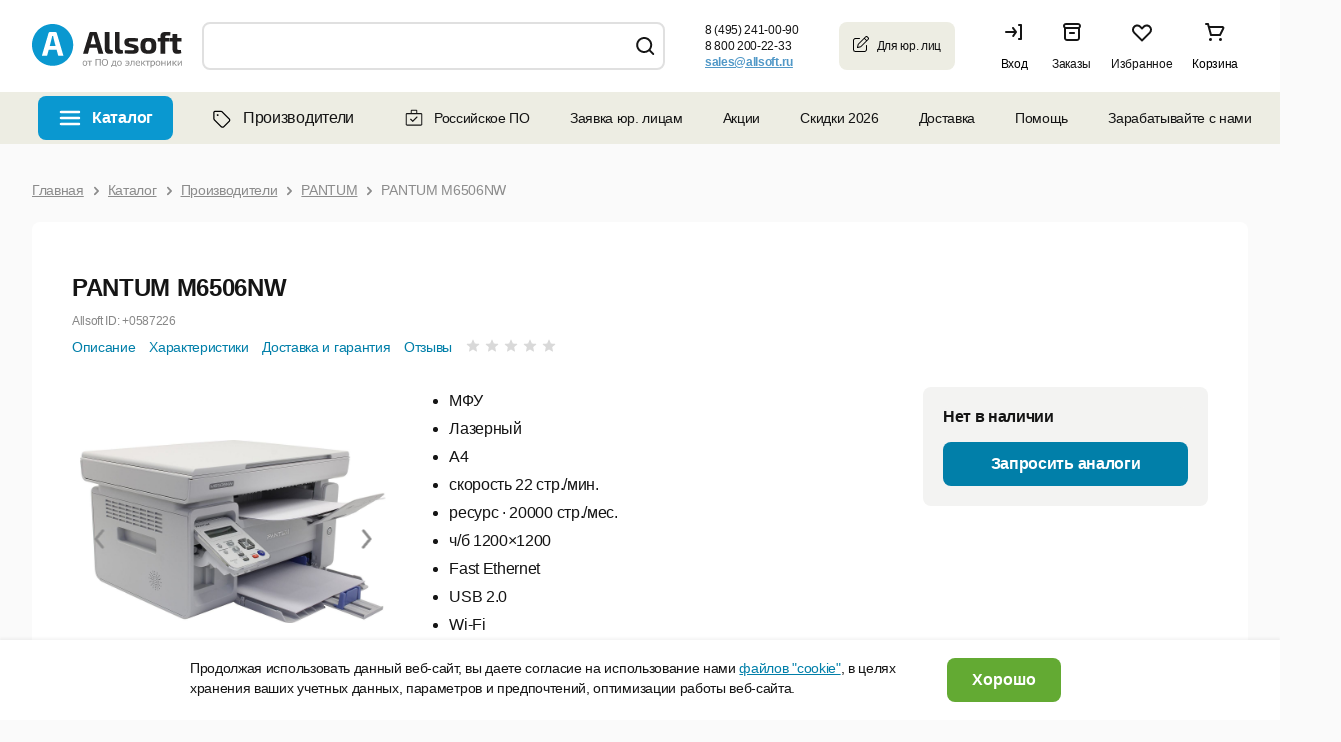

--- FILE ---
content_type: text/html; charset=UTF-8
request_url: https://allsoft.ru/software/vendors/pantum/mfu-pantum-m6506nw-415426/
body_size: 46089
content:

<!DOCTYPE html PUBLIC "-//W3C//DTD XHTML 1.0 Transitional//EN" "http://www.w3.org/TR/xhtml1/DTD/xhtml1-transitional.dtd">
<html xmlns="http://www.w3.org/1999/xhtml" lang="ru" xml:lang="ru" id="nojs" class="site-lang-ru software">
<head>
	            <link rel="shortcut icon" href="/favicon-16x16.png">
        <link rel="icon" type="image/png" href="/apple-icon-180x180.png">
    <link rel="apple-touch-icon" href="/apple-icon-180x180.png"/>
    <link rel="apple-touch-icon" sizes="180x180" href="/apple-icon-180x180.png"/>
    <link rel="apple-touch-icon" sizes="152x152" href="/apple-icon-152x152.png"/>
    <link rel="apple-touch-icon" sizes="144x144" href="/apple-icon-144x144.png"/>
    <link rel="apple-touch-icon" sizes="120x120" href="/apple-icon-120x120.png"/>
    <link rel="apple-touch-icon" sizes="114x114" href="/apple-icon-114x114.png"/>
    <link rel="apple-touch-icon" sizes="76x76" href="/apple-icon-76x76.png"/>
    <link rel="apple-touch-icon" sizes="72x72" href="/apple-icon-72x72.png"/>
    <link rel="apple-touch-icon" sizes="60x60" href="/apple-icon-60x60.png"/>
    <link rel="apple-touch-icon" sizes="57x57" href="/apple-icon-57x57.png"/>
    <link rel="apple-touch-icon" sizes="57x57" href="/apple-icon-57x57.png"/>
    <link rel="apple-touch-icon-precomposed" href="/apple-icon-precomposed.png" />
    <link rel="manifest" href="/manifest.json"/>
    <meta name="msapplication-config" content="/browserconfig.xml"/>
    <meta name="theme-color" content="#ffffff"/>
	<meta http-equiv="Content-Type" content="text/html;charset=UTF-8" />
	<meta name="viewport" content="width=device-width, initial-scale=1.0" />
	<meta http-equiv="imagetoolbar" content="no" />
				<meta property="og:image" content="https://allsoft.ru/media/include_areas/allsoft2011/square_logo.jpg" />
		<meta property="og:type" content="website">
		<meta property="og:url" content="https://allsoft.ru/software/vendors/pantum/mfu-pantum-m6506nw-415426/">
	
	
    
	<meta name="robots" content="index,follow" />
		<meta name="description" content="Купите PANTUM M6506NW по цене  руб. в интернет-магазине Allsoft. Быстрая доставка по всей России." />
    
			<link href="/bitrix/cache/css/s1/allsoft2011/page_9791aba69af76aa3d08a08288a392ac8/page_9791aba69af76aa3d08a08288a392ac8_v1.css?176864081623507" type="text/css"  rel="stylesheet" />
<link href="/bitrix/cache/css/s1/allsoft2011/template_16afe9a67024f9ef828632e6311fd678/template_16afe9a67024f9ef828632e6311fd678_v1.css?1768568821165667" type="text/css"  data-template-style="true" rel="stylesheet" />
	
<meta name="allsoft_breadcrumbs" content="/ Каталог / Производители / PANTUM / PANTUM M6506NW " />
<meta name="og:url" content="https://allsoft.ru/software/vendors/pantum/mfu-pantum-m6506nw-415426/" />
<meta property="og:price:amount" content="0">
<meta property="og:price:currency" content="RUB">
<meta property="product:retailer_item_id" content="12348741">
<meta property="og:product:brand" content="PANTUM">
<meta property="og:availability" content="in stock">
<meta property="og:description" content="Купите PANTUM M6506NW по цене  руб. в интернет-магазине Allsoft. Быстрая доставка по всей России.">
<meta property="og:title" content="PANTUM M6506NW">



	<!--[if lt IE 8]><link type="text/css" rel="stylesheet" href="/bitrix/templates/allsoft2011/styles/template_styles_ie.css" media="screen" /><![endif]-->


						                                            
    
            <link rel="manifest" href="https://api.mindbox.ru/assets/manifest.json">
            	    		<title>PANTUM M6506NW купить, цена в интернет-магазине Allsoft</title>	
	    <link type="text/css" rel="stylesheet" href="https://static.allsoft.ru/assets/desktop/desktop.css?v=24042025" />

        
        
</head>
<body>


<!--googleoff: all-->
<!--# include file="/sl_switch/bar.html" -->

 <!-- Панель управления -->
<div id="panel"></div>
<div data-retailrocket-markup-block="582c534865bf1917009421fd" ></div>
<div class="l-page_box l-page_wrapper">
<div class="l-page">
	<div class="l-page_header lang-ru">

                        
		<div class="l-page_header_in">
			<div class="l-page_column l-page_column-left">
				<div class="l-page_column-left_in">
					<div class="l-page_content">


						<div class="b-logo-box newyear b-logo-box_ru">
    	<a href="/" class="b-logo">
					<img src="/media/include_areas/allsoft2011/logo_new.svg" alt="allsoft.ru" title="allsoft.ru" class="b-logo_img"/>
		    </a>
        	<div class="newyear__snowflake"></div>
</div>


                        
                        
					</div>
				</div>
			</div>
						<div class="l-page_column l-page_column-right" style="">
				<div class="l-page_column-right_in">
					<div class="l-page_content l-page_top_menu_content">

                        
                        
						
                        						

<a href="javascript: void(0);" role="button" class="b-welcome">
	<span class="b-welcome__door"><span class="b-link">Вход</span></span>
</a>

<div class="dev-login-form" style="display: none;">
	<div class="dev-form-message"></div>
	<form method="post" target="_top" action="/software/vendors/pantum/mfu-pantum-m6506nw-415426/?login=yes">
		<fieldset class="dev-form-fieldset">
			<input type="hidden" name="AUTH_FORM" value="Y" />
			<input type="hidden" name="TYPE" value="AUTH" />
			<input type="hidden" name="next" value="" />
			<div class="dev-form-row">
				<label for="login" class="dev-label">E-mail или Логин:</label>
				<input id="login" type="text" class="dev-input_text" name="USER_LOGIN" tabindex="1" value="" />
			</div>
			<div class="dev-form-row">
				<label for="password" class="dev-label">Пароль:</label>
                <div class="b-password-block">
                    <input id="password" type="password" class="dev-input_password" name="USER_PASSWORD" tabindex="2" value="" />
                    <span class="password-control"></span>
                </div>
				<span class="dev-note">
					<label for="user_remember"><input id="user_remember" type="checkbox" class="dev-input_checkbox js-user-auth_remember" name="USER_REMEMBER" tabindex="3" value="Y" checked="checked" /> запомнить меня</label>
				</span>
			</div>
			<div class="dev-form-row">
				<span class="dev-note">
					<a id="forgot-password" class="dev-link-forgot-password" href="/forgot-password/?from=auth_form">Напомнить пароль</a>
					<a class="dev-link-registration" href="/registration/?from=auth_form">Регистрация</a>
				</span>
			</div>
			<div class="dev-form-row dev-form-row-submit">
								<button class="dev-button_submit" tabindex="4">Войти</button>
			</div>
		</fieldset>
		<input type="hidden" name="sessid" id="sessid" value="98c711125f5d87061ffff3660110ce8b" />	</form>
</div>



<a class="b-orders" href="/personal/orders/">
    <span class="b-orders-count b-none"></span>
    <span class="b-orders__door">
        <span class="b-link">Заказы</span>
    </span>
</a>                        
                        
                        
                        <div class="b-favorites">
                            <span class="b-favorites-count b-none">0</span>
                            <span class="b-favorites__door">
                                <a href="/basket/#favorites" title="Избранное" class="b-link">Избранное</a>
                            </span>
                        </div>
                        
						
<a href="/basket/" class="b-header__basket b-corners_o b-corners_o-light_brown">

	<!--'start_frame_cache_3wNdvo'-->
    <span class="b-header__basket_content_box">
                    <span class="b-header__basket_content-empty">Корзина</span>
            </span>
	
	<!--'end_frame_cache_3wNdvo'-->	
</a>

					</div>
				</div>
			</div>
			<div class="l-page_column l-page_left_column_clear">
				<div class="l-page_column l-page_column-box">
					<div class="l-page_column l-page_column-left l-page_column-center b-header_phones_box">
						<div class="l-page_column-center_in">
							<div class="l-page_content">

								<table class="b-communication-layout">
									<tr>
																				<td class="b-header_communication_box b-header_communication_box__left">

																							
<div class="b-header_communication">
	<div class="b-header_feedback b-corners_o b-corners_o-border_light_green_5">
		<div class="b-corners_o_in">
			<span class="b-header_feedback__title">Юридическим<br>лицам</span>
			<a onclick="ym(1959895,'reachGoal','click_button');" href="/info/client/" class="b-arrow b-arrow-blue_shadow" >
				<span class="b-arrow_in">Оставить заявку</span>
			</a>
		</div>
		<div class="b-corners_o__bottom">
			<ins class="b-bl"></ins>
			<ins class="b-br"></ins>
		</div>
	</div>
</div>
											
										</td>
                                        
                                        <td class="b-header__phones-box">
	<div class="b-header__phones">
		 		<p class="b-header__phone">
	 <b class="b-header__phone_per_se b-pseudo_link js-show_popup"> <nobr>8 (495) 241-00-90</nobr> </b> <span class="b-newline b-newline-long"> для Москвы</span>
		</p>
		<p class="b-header__phone">
	 <b class="b-header__phone_per_se b-pseudo_link js-show_popup"> <nobr>8 800 200-22-33</nobr> </b> <span class="b-newline b-newline-long">для бесплатных звонков из России</span>
		</p>
		  
		 		<p class="b-header__phone email b-header__phone-email-small">
			<a onclick="if (typeof ym != typeof undefined) {ym(1959895,'reachGoal','click_mail');}" href="mailto:sales@allsoft.ru"> <span class="callibri_email" style="display: block; text-decoration: underline;">sales@allsoft.ru</span> </a> 
			<span class="b-newline"><nobr>для обращений по почте</nobr></span>
		</p>
			</div>
	<div class="b-phone_popup_wrapper" style="display: none;"> <!-- .b-phone_popup_wrapper  -->
		<div class="b-phone_popup_overlay"></div>
		<div class="b-phone_popup_in">
			<div class="b-phone_popup b-corners_o-popup_17 b-corners_o">
				<span class="b-corners_o__top"><span class="b-tl"></span><span class="b-tr"></span></span>
				<div class="b-corners_o-popup_17__left-border">
					<div class="b-corners_o-popup_17__right-border">
						<div class="b-corners_o-popup_17__in">
	 <span class="b-corners_o-popup_17__in_left-border"></span> <a href="javascript: void(0);" role="button" class="b-phone_popup_close">×</a>
														<p class="b-phone_number">
								8 (495) 241-00-90							</p>
							<p>
								Для звонков из Москвы
							</p>
							<p class="b-phone_number">
								8 800 200-22-33							</p>
							<p>
								Для бесплатных звонков из России
							</p>
							  <span class="b-corners_o-popup_17__in_right-border"></span>
						</div>
					</div>
				</div>
				<span class="b-corners_o__bottom pngfix"><span class="b-bl"></span><span class="b-br"></span></span>
			</div>
		</div>
	</div> <!-- .b-phone_popup_wrapper end -->
</td>


                                        										
										<td class="b-header_online-consult_box">

                                            										</td>
										
																			</tr>
								</table>

							</div>
						</div>
					</div>
				</div>
				<div class="l-page_column l-page_column-left l-page_column-center l-page_new_stripe">
					<div class="l-page_column-center_in">
						<div class="l-page_content ">


							<div class="b-search b-corners_o b-corners_o-light_brown"><ins class="b-tl"></ins><ins class="b-tr"></ins>
    
			
		<script type="application/ld+json">
	{
		 "@context": "http://schema.org",
		 "@type": "WebSite",
		 "url": "https://allsoft.ru/",
		 "potentialAction": {
			 "@type": "SearchAction",
			 "target": "https://allsoft.ru/search?q={q}&collection=catalog",
			 "query-input": "required name=q"
		 }
	}
	</script>
	<div>
	<form id="searchForm" class="b-form" action="/search/" method="get" autocomplete="off">
		<fieldset>
			<legend>Поиск</legend>
			<table class="b-top_search_layout">
				<tbody>
					<tr>
						<td class="b-top_search_layout__field">
							<div class="b-top_search_layout__field_in">
								<span class="b-search__default_text_box">
									<label for="fSearch_field" class="b-search__default_text" style="display: none;">Искать среди 15 000 программ</label>
								</span>
								<span id="search" class="b-field b-field-mac">
									<ins class="b-field__left_corner"></ins>
									<span class="b-field_in">
										<input type="text" id="fSearch_field" name="q" value="" class="b-field_text" required />
										<input type="hidden" name="collection" value="catalog" />
										<label for="delete" class="b-delete_search"><input type="reset" class="b-field__delete_search" id="delete" /></label>
									</span>
									<ins class="b-field__right_corner"></ins>
								</span>
							</div>
						</td>
						<td class="b-top_search_layout__button">
							<span class="b-fbutton b-fbutton_gray">
								<span class="b-fbutton_in">
									<input type="submit" value="Найти" id="fSearch_button" class="b-fbutton_text" />
								</span>
							</span>
						</td>
					</tr>
					<tr>
						<td colspan="2">
													</td>
					</tr>
				</tbody>
			</table>
		</fieldset>
	</form>
	</div>
</div>




                                                                                    						</div>
					</div>
				</div>
			</div>
		</div>
	</div>

<!--googleon: all-->

    <div class="b-top-nav-wrapper"><ul class="b-top-nav"><li class="b-top-nav__item b-top-nav__item--catalog b-top-nav__item--software"><a href="javascript:void(0)" class="b-top-nav__link" role="button">Каталог</a></li><li class="b-top-nav__item b-top-nav__item--catalog b-top-nav__item--vendors"><a href="/software/vendors/" class="b-top-nav__link"><svg width="24" height="24" viewBox="0 0 24 24" fill="none" xmlns="http://www.w3.org/2000/svg"><path d="M5.5 12.4844H5.46094C5.46094 12.7969 5.61719 13.1484 5.85156 13.3828L4.95312 14.2422L5.85156 13.3828L12.7266 20.2578C13.1953 20.7266 14.0156 20.7266 14.4844 20.2578L19.7188 15.0234C20.1875 14.5547 20.1875 13.7344 19.7188 13.2656L12.8438 6.39062C12.6094 6.15625 12.2969 6 11.9453 6H6.125C5.77344 6 5.5 6.3125 5.5 6.625V12.4844ZM4.25 12.4844V6.625C4.25 5.60938 5.07031 4.75 6.125 4.78906H11.9453C12.6094 4.78906 13.2344 5.02344 13.7031 5.49219L20.5781 12.3672C21.5547 13.3438 21.5547 14.9453 20.5781 15.9219L15.3828 21.1172C14.4062 22.0938 12.8047 22.0938 11.8281 21.1172L4.95312 14.2422C4.48438 13.7734 4.25 13.1484 4.25 12.4844ZM8.625 10.0625C8.07812 10.0625 7.6875 9.67188 7.6875 9.125C7.6875 8.61719 8.07812 8.1875 8.625 8.1875C9.13281 8.1875 9.5625 8.61719 9.5625 9.125C9.5625 9.67188 9.13281 10.0625 8.625 10.0625Z" fill="black"/></svg>Производители</a></li><li class="b-top-nav__item b-top-nav__item--accent"><a href="/software/rossiyskoe-po/" class="b-top-nav__link"><svg width="20" height="20" viewBox="0 0 20 20" fill="none" xmlns="http://www.w3.org/2000/svg"><path fill-rule="evenodd" clip-rule="evenodd" d="M1.64551 6.39583C1.64551 5.62493 2.27045 5 3.04134 5H16.9372C17.7081 5 18.333 5.62493 18.333 6.39583V16.25C18.333 17.0208 17.7081 17.6458 16.9372 17.6458H3.04134C2.27045 17.6458 1.64551 17.0208 1.64551 16.25V6.39583ZM3.04134 6.125C2.89177 6.125 2.77051 6.24626 2.77051 6.39583V16.25C2.77051 16.3995 2.89177 16.5208 3.04134 16.5208H16.9372C17.0868 16.5208 17.208 16.3995 17.208 16.25V6.39583C17.208 6.24626 17.0868 6.125 16.9372 6.125H3.04134Z" fill="#151515"/><path fill-rule="evenodd" clip-rule="evenodd" d="M6.66699 3.06258C6.66699 2.29168 7.29193 1.66675 8.06283 1.66675H11.9587C12.7296 1.66675 13.3545 2.29168 13.3545 3.06258V5.41671C13.3545 6.18761 12.7296 5.97921 11.9587 5.97921H8.06283C7.29193 5.97921 6.66699 6.18761 6.66699 5.41671V3.06258ZM8.06283 2.79175C7.91325 2.79175 7.79199 2.91301 7.79199 3.06258V5.41671C7.79199 5.56628 7.91325 5.68754 8.06283 5.68754H11.9587C12.1082 5.68754 12.2295 5.56628 12.2295 5.41671V3.06258C12.2295 2.91301 12.1082 2.79175 11.9587 2.79175H8.06283Z" fill="#151515"/><path d="M7.10893 10.8081C6.86486 10.5641 6.46912 10.5641 6.22505 10.8081C5.98097 11.0522 5.98097 11.4479 6.22505 11.692L7.10893 10.8081ZM8.75032 13.3334L8.30838 13.7753L8.75032 14.2173L9.19224 13.7753L8.75032 13.3334ZM13.3589 9.60864C13.603 9.36456 13.603 8.96889 13.3589 8.72481C13.1148 8.48073 12.7192 8.48073 12.4751 8.72481L13.3589 9.60864ZM6.22505 11.692L8.30838 13.7753L9.19224 12.8915L7.10893 10.8081L6.22505 11.692ZM9.19224 13.7753L13.3589 9.60864L12.4751 8.72481L8.30838 12.8915L9.19224 13.7753Z" fill="#151515"/></svg>Российское ПО</a></li><li class="b-top-nav__item"><a href="/info/client/" class="b-top-nav__link">Заявка юр. лицам</a></li><li class="b-top-nav__item b-top-nav__item--children"><a class="b-top-nav__link" href="/offers/">Акции</a><ul class="b-top-nav__children"><li class="b-top-nav__item "><a class="b-top-nav__link" href="/subscription/">Рассылка</a></li><li class="b-top-nav__item "><a class="b-top-nav__link" href="/info/discounts/">Как получить скидку</a></li></ul></li><li class="b-top-nav__item"><a href="/sale/" class="b-top-nav__link">Скидки 2026</a></li><li class="b-top-nav__item b-top-nav__item--children"><a class="b-top-nav__link" href="/info/help/delivery/">Доставка</a><div class="b-top-nav__children b-top-nav__info"><div class="b-top-nav__info-title">Как производится доставка?</div><div class="b-top-nav__info-desc"><div>Электронные лицензии высылаются на email.</div><div>Доставка коробочных версий и оборудования производится по всей России курьерской службой.</div></div><div class="b-top-nav__info-title">Стоимость доставки</div><div class="b-top-nav__info-desc"><div>Стоимость рассчитывается автоматически в зависимости от региона доставки и параметров заказа.</div><div><a class="b-top-nav__info-link" href="/info/help/delivery/">Тарифы на доставку</a></div></div><div class="b-top-nav__info-desc"><a class="b-top-nav__info-link" href="/info/help/">Перейти в раздел Помощь</a></div></div></li><li class="b-top-nav__item b-top-nav__item--children"><a class="b-top-nav__link" href="/info/help/">Помощь</a><ul class="b-top-nav__children"><li class="b-top-nav__item "><a class="b-top-nav__link" href="/info/contact/">Контакты</a></li><li class="b-top-nav__item "><a class="b-top-nav__link" href="/info/company/">О магазине</a></li></ul></li><li class="b-top-nav__item b-top-nav__item--children"><a class="b-top-nav__link" role="button" href="javascript:void(0)">Зарабатывайте с нами</a><ul class="b-top-nav__children"><li class="b-top-nav__item "><a class="b-top-nav__link" href="https://partner.allsoft.ru/?tab=resellers">Партнерская программа</a></li><li class="b-top-nav__item "><a class="b-top-nav__link" href="/info/toauthors/">Разработчикам</a></li><li class="b-top-nav__item "><a class="b-top-nav__link" href="https://img.allsoft.ru/allsoftru/img/2023/Allsoft%20Marketing.pdf">Реклама на сайте</a></li></ul></li><li class="b-top-nav__item b-top-nav__item--blog"><a href="/news-soft/" class="b-top-nav__link">Блог</a></li></ul></div>
    <div class="toptop">
        <div class="toptop-wrap">
            <div class="toptop-block">
                <dl class="b-tabs b-tabs-main_menu b-smenu-tabs">
			<dt class="b-tabs-catalog-title b-tabs__tab_title selected">
		<span class="b-arrow b-arrow-tab">
			<span class="b-arrow_in b-arrow_text">Каталог</span>
		</span>
	</dt>
	<dd class="b-tabs__tab_content js-catalog-menu selected">
		

<div class="new-menu">
<ul class="b-list b-menu_list js-data js-data-ga-category-Category js-menu">

    <li id="menu_item_1" class="b-list_item js-menu-item">

        <div class="b-list_item_container">
            <a class="b-link-block" href="/sale/">
                <span class="b-list_item__title b-list_item_catalog">
                                            <span>
                            <ins class="b-ico b-ico-action">
                                <img class="b-ico-action_image b-ico-action_save_color" src="/upload/catalog_rubric_thumbnails/c97/c97076fb794aa18675c3b013f561fcc1.png" alt="Распродажа" />
                            </ins>
                        </span>
                                       <span class="b-link">Распродажа</span>
                </span>
                            </a>
                    </div>



    </li>
    <li id="menu_item_2" class="b-list_item js-menu-item">

        <div class="b-list_item_container">
            <a class="b-link-block" href="javascript:void(0)" role="button">
                <span class="b-list_item__title b-list_item_catalog">
                                            <span>
                            <ins class="b-ico b-ico-action">
                                <img class="b-ico-action_image b-ico-action_save_color" src="/upload/catalog_rubric_thumbnails/5cf/5cf9cd287f2f7c2719cf9524db8622f1.png" alt="Microsoft" />
                            </ins>
                        </span>
                                       <span class="b-link">Microsoft</span>
                </span>
                                    <span class="b-list-item_separator"></span>
                            </a>
                            <span class="b-link_arrow"></span>
                    </div>



    </li>
    <li id="menu_item_3" class="b-list_item js-menu-item">

        <div class="b-list_item_container">
            <a class="b-link-block" href="javascript:void(0)" role="button">
                <span class="b-list_item__title b-list_item_catalog">
                                            <span>
                            <ins class="b-ico b-ico-action">
                                <img class="b-ico-action_image b-ico-action_save_color" src="/upload/catalog_rubric_thumbnails/687/687da654afb55efc5a01740e17a1f0cd.png" alt="Антивирусы, безопасность" />
                            </ins>
                        </span>
                                       <span class="b-link">Антивирусы, безопасность</span>
                </span>
                                    <span class="b-list-item_separator"></span>
                            </a>
                            <span class="b-link_arrow"></span>
                    </div>



    </li>
    <li id="menu_item_4" class="b-list_item js-menu-item">

        <div class="b-list_item_container">
            <a class="b-link-block" href="javascript:void(0)" role="button">
                <span class="b-list_item__title b-list_item_catalog">
                                            <span>
                            <ins class="b-ico b-ico-action">
                                <img class="b-ico-action_image b-ico-action_save_color" src="/upload/catalog_rubric_thumbnails/276/27630f7883fd51ef8d3392b75f7ad3d3.png" alt="ОС, офисное ПО, работа с текстом" />
                            </ins>
                        </span>
                                       <span class="b-link">ОС, офисное ПО, работа с текстом</span>
                </span>
                                    <span class="b-list-item_separator"></span>
                            </a>
                            <span class="b-link_arrow"></span>
                    </div>



    </li>
    <li id="menu_item_5" class="b-list_item js-menu-item">

        <div class="b-list_item_container">
            <a class="b-link-block" href="javascript:void(0)" role="button">
                <span class="b-list_item__title b-list_item_catalog">
                                            <span>
                            <ins class="b-ico b-ico-action">
                                <img class="b-ico-action_image b-ico-action_save_color" src="/upload/catalog_rubric_thumbnails/3af/3af9bab3c6796d40ff44ac541dd5ad54.png" alt="Графика, дизайн, мультимедиа" />
                            </ins>
                        </span>
                                       <span class="b-link">Графика, дизайн, мультимедиа</span>
                </span>
                                    <span class="b-list-item_separator"></span>
                            </a>
                            <span class="b-link_arrow"></span>
                    </div>



    </li>
    <li id="menu_item_6" class="b-list_item js-menu-item">

        <div class="b-list_item_container">
            <a class="b-link-block" href="javascript:void(0)" role="button">
                <span class="b-list_item__title b-list_item_catalog">
                                            <span>
                            <ins class="b-ico b-ico-action">
                                <img class="b-ico-action_image b-ico-action_save_color" src="/upload/catalog_rubric_thumbnails/39d/39dcd970b0e50e318bcbf0307316d42a.png" alt="САПР" />
                            </ins>
                        </span>
                                       <span class="b-link">САПР</span>
                </span>
                                    <span class="b-list-item_separator"></span>
                            </a>
                            <span class="b-link_arrow"></span>
                    </div>



    </li>
    <li id="menu_item_7" class="b-list_item js-menu-item">

        <div class="b-list_item_container">
            <a class="b-link-block" href="javascript:void(0)" role="button">
                <span class="b-list_item__title b-list_item_catalog">
                                            <span>
                            <ins class="b-ico b-ico-action">
                                <img class="b-ico-action_image b-ico-action_save_color" src="/upload/catalog_rubric_thumbnails/81a/81a064b7a2cdf24d83c2e49eddabd086.png" alt="Компьютеры и комплектующие" />
                            </ins>
                        </span>
                                       <span class="b-link">Компьютеры и комплектующие</span>
                </span>
                                    <span class="b-list-item_separator"></span>
                            </a>
                            <span class="b-link_arrow"></span>
                    </div>



    </li>
    <li id="menu_item_8" class="b-list_item js-menu-item">

        <div class="b-list_item_container">
            <a class="b-link-block" href="javascript:void(0)" role="button">
                <span class="b-list_item__title b-list_item_catalog">
                                            <span>
                            <ins class="b-ico b-ico-action">
                                <img class="b-ico-action_image" src="/upload/catalog_rubric_thumbnails/6b9/6b9755081b12683c94ce30cbf9999b2e.png" alt="Образование, развлечение, навигация" />
                            </ins>
                        </span>
                                       <span class="b-link">Образование, развлечение, навигация</span>
                </span>
                                    <span class="b-list-item_separator"></span>
                            </a>
                            <span class="b-link_arrow"></span>
                    </div>



    </li>
    <li id="menu_item_9" class="b-list_item js-menu-item">

        <div class="b-list_item_container">
            <a class="b-link-block" href="javascript:void(0)" role="button">
                <span class="b-list_item__title b-list_item_catalog">
                                            <span>
                            <ins class="b-ico b-ico-action">
                                <img class="b-ico-action_image" src="/upload/catalog_rubric_thumbnails/1c4/1c498da0406ebf9a183efcd021ad8a3e.png" alt="Оборудование" />
                            </ins>
                        </span>
                                       <span class="b-link">Оборудование</span>
                </span>
                                    <span class="b-list-item_separator"></span>
                            </a>
                            <span class="b-link_arrow"></span>
                    </div>



    </li>
    <li id="menu_item_10" class="b-list_item js-menu-item">

        <div class="b-list_item_container">
            <a class="b-link-block" href="javascript:void(0)" role="button">
                <span class="b-list_item__title b-list_item_catalog">
                                            <span>
                            <ins class="b-ico b-ico-action">
                                <img class="b-ico-action_image b-ico-action_save_color" src="/upload/catalog_rubric_thumbnails/8c3/8c3ec1ad2fbcbf938cb81807b5009491.png" alt="Портативная электроника" />
                            </ins>
                        </span>
                                       <span class="b-link">Портативная электроника</span>
                </span>
                                    <span class="b-list-item_separator"></span>
                            </a>
                            <span class="b-link_arrow"></span>
                    </div>



    </li>
    <li id="menu_item_11" class="b-list_item js-menu-item">

        <div class="b-list_item_container">
            <a class="b-link-block" href="https://allsoft.ru/software/rossiyskiy-soft/">
                <span class="b-list_item__title b-list_item_catalog">
                                            <span>
                            <ins class="b-ico b-ico-action">
                                <img class="b-ico-action_image" src="/upload/catalog_rubric_thumbnails/778/778935b7174e2c2852422ab6ee7bd31e.png" alt="Российское ПО" />
                            </ins>
                        </span>
                                       <span class="b-link">Российское ПО</span>
                </span>
                                    <span class="b-list-item_separator"></span>
                            </a>
                            <span class="b-link_arrow"></span>
                    </div>



    </li>
    <li id="menu_item_12" class="b-list_item js-menu-item">

        <div class="b-list_item_container">
            <a class="b-link-block" href="javascript:void(0)" role="button">
                <span class="b-list_item__title b-list_item_catalog">
                                            <span>
                            <ins class="b-ico b-ico-action">
                                <img class="b-ico-action_image" src="/upload/catalog_rubric_thumbnails/faf/fafba3f21eae55f0536b98e1d6bce13a.png" alt="Разработка, системное ПО, интернет" />
                            </ins>
                        </span>
                                       <span class="b-link">Разработка, системное ПО, интернет</span>
                </span>
                                    <span class="b-list-item_separator"></span>
                            </a>
                            <span class="b-link_arrow"></span>
                    </div>



    </li>
    <li id="menu_item_13" class="b-list_item b-last-list_item js-menu-item">

        <div class="b-list_item_container">
            <a class="b-link-block" href="javascript:void(0)" role="button">
                <span class="b-list_item__title b-list_item_catalog">
                                            <span>
                            <ins class="b-ico b-ico-action">
                                <img class="b-ico-action_image" src="/upload/catalog_rubric_thumbnails/7b2/7b29e2c180a9173313b100ea89aca5a3.png" alt="Управление бизнесом, финансы" />
                            </ins>
                        </span>
                                       <span class="b-link">Управление бизнесом, финансы</span>
                </span>
                                    <span class="b-list-item_separator"></span>
                            </a>
                            <span class="b-link_arrow"></span>
                    </div>



    </li>

    
    <li class="b-list_item b-list-show-all_item open">

        <div class="b-list_item_container b-list_item_container-flex">
            <a class="b-link-block js-list-link-catalog" href="/software/">
                <span class="b-list_item__title b-list_item_catalog">
                   <span class="b-link">Все категории</span>
                </span>
            </a>
        </div>
    </li>

    
</ul><!--b-list_cat_menu < -->

                <div id="menu_item_2_content" class="b-list_item__submenu-container">
            <div class="b-list_item__submenu-block">
                                    <div class="b-submenu__column">
                                                    <div class="b-submenu__item">

                                
                                                                <div class="b-submenu-item_title b-submenu-item_all">
                                    <a href="/software/microsoft/">Все программы Microsoft</a>
                                    <span class="b-link_arrow"></span>
                                </div>
                                                                                                    <div class="b-submenu-item_sublist"><ul>
                                                                                            <li>
                                                    <a href="/software/microsoft/office-365/">Office 365<span class="b-list_mob_item__q">&nbsp;(4)</span></a>
                                                    <span class="b-list_item__q">(4)</span>
                                                </li>
                                                                                            <li>
                                                    <a href="/software/microsoft/office-for-home/">Office для дома <span class="b-list_mob_item__q">&nbsp;(10)</span></a>
                                                    <span class="b-list_item__q">(10)</span>
                                                </li>
                                                                                            <li>
                                                    <a href="/software/microsoft/office-for-business/">Office для бизнеса <span class="b-list_mob_item__q">&nbsp;(18)</span></a>
                                                    <span class="b-list_item__q">(18)</span>
                                                </li>
                                                                                            <li>
                                                    <a href="/software/microsoft/windows/">Windows<span class="b-list_mob_item__q">&nbsp;(7)</span></a>
                                                    <span class="b-list_item__q">(7)</span>
                                                </li>
                                                                                            <li>
                                                    <a href="/software/microsoft/development-soft/">Программирование<span class="b-list_mob_item__q">&nbsp;(2)</span></a>
                                                    <span class="b-list_item__q">(2)</span>
                                                </li>
                                                                                            <li>
                                                    <a href="/software/microsoft/server/">Сервер<span class="b-list_mob_item__q">&nbsp;(4)</span></a>
                                                    <span class="b-list_item__q">(4)</span>
                                                </li>
                                                                                    </ul></div>
                                                            </div>
                                            </div>
                
                                            </div>
        </div>
                <div id="menu_item_3_content" class="b-list_item__submenu-container">
            <div class="b-list_item__submenu-block">
                                    <div class="b-submenu__column">
                                                    <div class="b-submenu__item">

                                
                                                                <div class="b-submenu-item_title">
                                    <a href="/software/security/">Антивирусы. Безопасность</a>
                                    <span class="b-link_arrow"></span>
                                </div>
                                                                                                    <div class="b-submenu-item_sublist"><ul>
                                                                                            <li>
                                                    <a href="/software/security/home-antivirusy/">Антивирусы для дома<span class="b-list_mob_item__q">&nbsp;(56)</span></a>
                                                    <span class="b-list_item__q">(56)</span>
                                                </li>
                                                                                            <li>
                                                    <a href="/software/security/business-antivirusy/">Антивирусы для организаций<span class="b-list_mob_item__q">&nbsp;(61)</span></a>
                                                    <span class="b-list_item__q">(61)</span>
                                                </li>
                                                                                            <li>
                                                    <a href="/software/security/information-security/">Защита информации<span class="b-list_mob_item__q">&nbsp;(165)</span></a>
                                                    <span class="b-list_item__q">(165)</span>
                                                </li>
                                                                                            <li>
                                                    <a href="/software/security/cryptography/">Шифрование<span class="b-list_mob_item__q">&nbsp;(16)</span></a>
                                                    <span class="b-list_item__q">(16)</span>
                                                </li>
                                                                                            <li>
                                                    <a href="/software/security/access-control/">Контроль доступа<span class="b-list_mob_item__q">&nbsp;(65)</span></a>
                                                    <span class="b-list_item__q">(65)</span>
                                                </li>
                                                                                            <li>
                                                    <a href="/software/security/kontrol-personala/">Контроль персонала<span class="b-list_mob_item__q">&nbsp;(12)</span></a>
                                                    <span class="b-list_item__q">(12)</span>
                                                </li>
                                                                                            <li>
                                                    <a href="/software/security/other-software/">Другие программы<span class="b-list_mob_item__q">&nbsp;(36)</span></a>
                                                    <span class="b-list_item__q">(36)</span>
                                                </li>
                                                                                    </ul></div>
                                                            </div>
                                            </div>
                                    <div class="b-submenu__column">
                                                    <div class="b-submenu__item">

                                
                                                                <div class="b-submenu-item_title">
                                    <a href="/software/files-disks/">Работа с файлами</a>
                                    <span class="b-link_arrow"></span>
                                </div>
                                                                                                    <div class="b-submenu-item_sublist"><ul>
                                                                                            <li>
                                                    <a href="/software/files-disks/data-recovery/">Восстановление данных<span class="b-list_mob_item__q">&nbsp;(68)</span></a>
                                                    <span class="b-list_item__q">(68)</span>
                                                </li>
                                                                                            <li>
                                                    <a href="/software/files-disks/data-backup/">Резервное копирование<span class="b-list_mob_item__q">&nbsp;(42)</span></a>
                                                    <span class="b-list_item__q">(42)</span>
                                                </li>
                                                                                            <li>
                                                    <a href="/software/files-disks/file-manager/">Файловые менеджеры и каталогизаторы<span class="b-list_mob_item__q">&nbsp;(22)</span></a>
                                                    <span class="b-list_item__q">(22)</span>
                                                </li>
                                                                                            <li>
                                                    <a href="/software/files-disks/archivers/">Архиваторы<span class="b-list_mob_item__q">&nbsp;(8)</span></a>
                                                    <span class="b-list_item__q">(8)</span>
                                                </li>
                                                                                            <li>
                                                    <a href="/software/files-disks/document-search/">Поиск документов<span class="b-list_mob_item__q">&nbsp;(1)</span></a>
                                                    <span class="b-list_item__q">(1)</span>
                                                </li>
                                                                                            <li>
                                                    <a href="/software/files-disks/disk-cleanup/">Очистка диска<span class="b-list_mob_item__q">&nbsp;(20)</span></a>
                                                    <span class="b-list_item__q">(20)</span>
                                                </li>
                                                                                            <li>
                                                    <a href="/software/files-disks/other-tools/">Другие утилиты<span class="b-list_mob_item__q">&nbsp;(52)</span></a>
                                                    <span class="b-list_item__q">(52)</span>
                                                </li>
                                                                                    </ul></div>
                                                            </div>
                                            </div>
                
                                            </div>
        </div>
                <div id="menu_item_4_content" class="b-list_item__submenu-container">
            <div class="b-list_item__submenu-block">
                                    <div class="b-submenu__column">
                                                    <div class="b-submenu__item">

                                
                                                                <div class="b-submenu-item_title">
                                    <a href="/software/office-software/">Офисные программы</a>
                                    <span class="b-link_arrow"></span>
                                </div>
                                                                                                    <div class="b-submenu-item_sublist"><ul>
                                                                                            <li>
                                                    <a href="/software/office-software/ms-office/">Microsoft Office<span class="b-list_mob_item__q">&nbsp;(30)</span></a>
                                                    <span class="b-list_item__q">(30)</span>
                                                </li>
                                                                                            <li>
                                                    <a href="/software/office-software/excel-utilities/">Утилиты для Excel<span class="b-list_mob_item__q">&nbsp;(27)</span></a>
                                                    <span class="b-list_item__q">(27)</span>
                                                </li>
                                                                                            <li>
                                                    <a href="/software/office-software/other/">Другое офисное ПО<span class="b-list_mob_item__q">&nbsp;(81)</span></a>
                                                    <span class="b-list_item__q">(81)</span>
                                                </li>
                                                                                            <li>
                                                    <a href="/software/office-software/videokonferentssvyaz/">Видеоконференцсвязь<span class="b-list_mob_item__q">&nbsp;(4)</span></a>
                                                    <span class="b-list_item__q">(4)</span>
                                                </li>
                                                                                    </ul></div>
                                                            </div>
                                            </div>
                                    <div class="b-submenu__column">
                                                    <div class="b-submenu__item">

                                
                                                                <div class="b-submenu-item_title">
                                    <a href="/software/operatsionnye-sistemy/">Операционные системы</a>
                                    <span class="b-link_arrow"></span>
                                </div>
                                                                                                    <div class="b-submenu-item_sublist"><ul>
                                                                                            <li>
                                                    <a href="/software/operatsionnye-sistemy/os-windows/">ОС Windows<span class="b-list_mob_item__q">&nbsp;(6)</span></a>
                                                    <span class="b-list_item__q">(6)</span>
                                                </li>
                                                                                            <li>
                                                    <a href="/software/operatsionnye-sistemy/os-linux/">ОС Linux & Unix<span class="b-list_mob_item__q">&nbsp;(17)</span></a>
                                                    <span class="b-list_item__q">(17)</span>
                                                </li>
                                                                                    </ul></div>
                                                            </div>
                                                    <div class="b-submenu__item">

                                
                                                                <div class="b-submenu-item_title">
                                    <a href="/software/text/">Работа с текстом</a>
                                    <span class="b-link_arrow"></span>
                                </div>
                                                                                                    <div class="b-submenu-item_sublist"><ul>
                                                                                            <li>
                                                    <a href="/software/text/speech-to-text/">Распознавание текста и речи<span class="b-list_mob_item__q">&nbsp;(15)</span></a>
                                                    <span class="b-list_item__q">(15)</span>
                                                </li>
                                                                                            <li>
                                                    <a href="/software/text/text-editors/">Текстовые редакторы<span class="b-list_mob_item__q">&nbsp;(32)</span></a>
                                                    <span class="b-list_item__q">(32)</span>
                                                </li>
                                                                                            <li>
                                                    <a href="/software/text/perevodchiki/">Переводчики<span class="b-list_mob_item__q">&nbsp;(12)</span></a>
                                                    <span class="b-list_item__q">(12)</span>
                                                </li>
                                                                                            <li>
                                                    <a href="/software/text/convert-text/">Конвертеры<span class="b-list_mob_item__q">&nbsp;(12)</span></a>
                                                    <span class="b-list_item__q">(12)</span>
                                                </li>
                                                                                            <li>
                                                    <a href="/software/text/all-for-text/">Другие утилиты<span class="b-list_mob_item__q">&nbsp;(24)</span></a>
                                                    <span class="b-list_item__q">(24)</span>
                                                </li>
                                                                                    </ul></div>
                                                            </div>
                                            </div>
                
                                            </div>
        </div>
                <div id="menu_item_5_content" class="b-list_item__submenu-container">
            <div class="b-list_item__submenu-block">
                                    <div class="b-submenu__column">
                                                    <div class="b-submenu__item">

                                
                                                                <div class="b-submenu-item_title">
                                    <a href="/software/graphics-design/">Графика и дизайн</a>
                                    <span class="b-link_arrow"></span>
                                </div>
                                                                                                    <div class="b-submenu-item_sublist"><ul>
                                                                                            <li>
                                                    <a href="/software/graphics-design/graphics-editors/">Графические редакторы<span class="b-list_mob_item__q">&nbsp;(111)</span></a>
                                                    <span class="b-list_item__q">(111)</span>
                                                </li>
                                                                                            <li>
                                                    <a href="/software/graphics-design/digital-foto/">Цифровое фото<span class="b-list_mob_item__q">&nbsp;(97)</span></a>
                                                    <span class="b-list_item__q">(97)</span>
                                                </li>
                                                                                            <li>
                                                    <a href="/software/graphics-design/graphics-3d/">3D графика<span class="b-list_mob_item__q">&nbsp;(44)</span></a>
                                                    <span class="b-list_item__q">(44)</span>
                                                </li>
                                                                                            <li>
                                                    <a href="/software/graphics-design/web-design/">Веб-дизайн<span class="b-list_mob_item__q">&nbsp;(11)</span></a>
                                                    <span class="b-list_item__q">(11)</span>
                                                </li>
                                                                                            <li>
                                                    <a href="/software/graphics-design/templates-clipart/">Шаблоны и клипарты<span class="b-list_mob_item__q">&nbsp;(207)</span></a>
                                                    <span class="b-list_item__q">(207)</span>
                                                </li>
                                                                                            <li>
                                                    <a href="/software/graphics-design/publishing/">Издательские системы<span class="b-list_mob_item__q">&nbsp;(4)</span></a>
                                                    <span class="b-list_item__q">(4)</span>
                                                </li>
                                                                                            <li>
                                                    <a href="/software/graphics-design/different-utilities/">Другие утилиты<span class="b-list_mob_item__q">&nbsp;(41)</span></a>
                                                    <span class="b-list_item__q">(41)</span>
                                                </li>
                                                                                    </ul></div>
                                                            </div>
                                            </div>
                                    <div class="b-submenu__column">
                                                    <div class="b-submenu__item">

                                
                                                                <div class="b-submenu-item_title">
                                    <a href="/software/multimedia/">Мультимедиа</a>
                                    <span class="b-link_arrow"></span>
                                </div>
                                                                                                    <div class="b-submenu-item_sublist"><ul>
                                                                                            <li>
                                                    <a href="/software/multimedia/videoeditors/">Видеоредакторы<span class="b-list_mob_item__q">&nbsp;(109)</span></a>
                                                    <span class="b-list_item__q">(109)</span>
                                                </li>
                                                                                            <li>
                                                    <a href="/software/multimedia/audioeditors/">Аудиоредакторы<span class="b-list_mob_item__q">&nbsp;(35)</span></a>
                                                    <span class="b-list_item__q">(35)</span>
                                                </li>
                                                                                            <li>
                                                    <a href="/software/multimedia/burn-cd-dvd/">Запись CD и DVD<span class="b-list_mob_item__q">&nbsp;(22)</span></a>
                                                    <span class="b-list_item__q">(22)</span>
                                                </li>
                                                                                            <li>
                                                    <a href="/software/multimedia/converters-encoders/">Конвертеры и кодировщики<span class="b-list_mob_item__q">&nbsp;(63)</span></a>
                                                    <span class="b-list_item__q">(63)</span>
                                                </li>
                                                                                            <li>
                                                    <a href="/software/multimedia/players/">Плееры<span class="b-list_mob_item__q">&nbsp;(14)</span></a>
                                                    <span class="b-list_item__q">(14)</span>
                                                </li>
                                                                                            <li>
                                                    <a href="/software/multimedia/utilities/">Утилиты<span class="b-list_mob_item__q">&nbsp;(44)</span></a>
                                                    <span class="b-list_item__q">(44)</span>
                                                </li>
                                                                                    </ul></div>
                                                            </div>
                                            </div>
                
                                            </div>
        </div>
                <div id="menu_item_6_content" class="b-list_item__submenu-container">
            <div class="b-list_item__submenu-block">
                                    <div class="b-submenu__column">
                                                    <div class="b-submenu__item">

                                
                                                                <div class="b-submenu-item_title b-submenu-item_all">
                                    <a href="/software/cad-systems/">Все программы САПР</a>
                                    <span class="b-link_arrow"></span>
                                </div>
                                                                                                    <div class="b-submenu-item_sublist"><ul>
                                                                                            <li>
                                                    <a href="/software/cad-systems/architectural-design/">Архитектура<span class="b-list_mob_item__q">&nbsp;(5)</span></a>
                                                    <span class="b-list_item__q">(5)</span>
                                                </li>
                                                                                            <li>
                                                    <a href="/software/cad-systems/geoinformation-systems-gis/">Геоинформационные системы (ГИС)<span class="b-list_mob_item__q">&nbsp;(54)</span></a>
                                                    <span class="b-list_item__q">(54)</span>
                                                </li>
                                                                                            <li>
                                                    <a href="/software/cad-systems/design-visualization-animation/">Дизайн, визуализация и анимация<span class="b-list_mob_item__q">&nbsp;(17)</span></a>
                                                    <span class="b-list_item__q">(17)</span>
                                                </li>
                                                                                            <li>
                                                    <a href="/software/cad-systems/docflow/">Документооборот<span class="b-list_mob_item__q">&nbsp;(28)</span></a>
                                                    <span class="b-list_item__q">(28)</span>
                                                </li>
                                                                                            <li>
                                                    <a href="/software/cad-systems/infrastruktura--izyskaniya--genplan--transport/">Инфраструктура: изыскания, генплан, транспорт<span class="b-list_mob_item__q">&nbsp;(30)</span></a>
                                                    <span class="b-list_item__q">(30)</span>
                                                </li>
                                                                                            <li>
                                                    <a href="/software/cad-systems/machine-engineering/">Машиностроение<span class="b-list_mob_item__q">&nbsp;(12)</span></a>
                                                    <span class="b-list_item__q">(12)</span>
                                                </li>
                                                                                            <li>
                                                    <a href="/software/cad-systems/cabinet-making/">Мебельное производство<span class="b-list_mob_item__q">&nbsp;(5)</span></a>
                                                    <span class="b-list_item__q">(5)</span>
                                                </li>
                                                                                            <li>
                                                    <a href="/software/cad-systems/base-systems/">Проектирование<span class="b-list_mob_item__q">&nbsp;(89)</span></a>
                                                    <span class="b-list_item__q">(89)</span>
                                                </li>
                                                                                            <li>
                                                    <a href="/software/cad-systems/construction/">Строительство и пожарная безопасность<span class="b-list_mob_item__q">&nbsp;(63)</span></a>
                                                    <span class="b-list_item__q">(63)</span>
                                                </li>
                                                                                            <li>
                                                    <a href="/software/cad-systems/engineering-calculators/">Инженерные калькуляторы<span class="b-list_mob_item__q">&nbsp;(27)</span></a>
                                                    <span class="b-list_item__q">(27)</span>
                                                </li>
                                                                                    </ul></div>
                                                            </div>
                                            </div>
                
                                            </div>
        </div>
                <div id="menu_item_7_content" class="b-list_item__submenu-container">
            <div class="b-list_item__submenu-block">
                                    <div class="b-submenu__column">
                                                    <div class="b-submenu__item">

                                
                                                                <div class="b-submenu-item_title">
                                    <a href="/software/computers/">Компьютеры</a>
                                    <span class="b-link_arrow"></span>
                                </div>
                                                                                                    <div class="b-submenu-item_sublist"><ul>
                                                                                            <li>
                                                    <a href="/software/computers/notebook/">Ноутбуки<span class="b-list_mob_item__q">&nbsp;(5895)</span></a>
                                                    <span class="b-list_item__q">(5895)</span>
                                                </li>
                                                                                            <li>
                                                    <a href="/software/computers/all-in-ones/">Моноблоки<span class="b-list_mob_item__q">&nbsp;(1428)</span></a>
                                                    <span class="b-list_item__q">(1428)</span>
                                                </li>
                                                                                            <li>
                                                    <a href="/software/computers/desktop/">Десктопы<span class="b-list_mob_item__q">&nbsp;(858)</span></a>
                                                    <span class="b-list_item__q">(858)</span>
                                                </li>
                                                                                            <li>
                                                    <a href="/software/computers/nettop/">МиниПК<span class="b-list_mob_item__q">&nbsp;(537)</span></a>
                                                    <span class="b-list_item__q">(537)</span>
                                                </li>
                                                                                            <li>
                                                    <a href="/software/computers/kibersport/">Компьютеры для геймеров и киберспорта<span class="b-list_mob_item__q">&nbsp;(37)</span></a>
                                                    <span class="b-list_item__q">(37)</span>
                                                </li>
                                                                                            <li>
                                                    <a href="/software/computers/rabochie-stantsii/">Рабочие станции<span class="b-list_mob_item__q">&nbsp;(2)</span></a>
                                                    <span class="b-list_item__q">(2)</span>
                                                </li>
                                                                                            <li>
                                                    <a href="/software/computers/thin-client/">Тонкие клиенты<span class="b-list_mob_item__q">&nbsp;(9)</span></a>
                                                    <span class="b-list_item__q">(9)</span>
                                                </li>
                                                                                            <li>
                                                    <a href="/software/computers/ofisnye-pk/">Компьютеры для дома и офиса<span class="b-list_mob_item__q">&nbsp;(30)</span></a>
                                                    <span class="b-list_item__q">(30)</span>
                                                </li>
                                                                                    </ul></div>
                                                            </div>
                                                    <div class="b-submenu__item">

                                
                                                                <div class="b-submenu-item_title">
                                    <a href="/software/peripherals/">Компьютерная периферия</a>
                                    <span class="b-link_arrow"></span>
                                </div>
                                                                                                    <div class="b-submenu-item_sublist"><ul>
                                                                                            <li>
                                                    <a href="/software/peripherals/displays/">Мониторы<span class="b-list_mob_item__q">&nbsp;(3685)</span></a>
                                                    <span class="b-list_item__q">(3685)</span>
                                                </li>
                                                                                            <li>
                                                    <a href="/software/peripherals/ups/">ИБП (Источники бесперебойного питания)<span class="b-list_mob_item__q">&nbsp;(1131)</span></a>
                                                    <span class="b-list_item__q">(1131)</span>
                                                </li>
                                                                                            <li>
                                                    <a href="/software/peripherals/accessoires-pour-ups/">Аксессуары для ИБП<span class="b-list_mob_item__q">&nbsp;(268)</span></a>
                                                    <span class="b-list_item__q">(268)</span>
                                                </li>
                                                                                            <li>
                                                    <a href="/software/peripherals/keyboards/">Клавиатуры, мыши, комплекты<span class="b-list_mob_item__q">&nbsp;(2563)</span></a>
                                                    <span class="b-list_item__q">(2563)</span>
                                                </li>
                                                                                            <li>
                                                    <a href="/software/peripherals/voltage_regulator/">Сетевые фильтры и стабилизаторы<span class="b-list_mob_item__q">&nbsp;(310)</span></a>
                                                    <span class="b-list_item__q">(310)</span>
                                                </li>
                                                                                            <li>
                                                    <a href="/software/peripherals/ups_battery_pack/">Сменные батареи для ИБП<span class="b-list_mob_item__q">&nbsp;(375)</span></a>
                                                    <span class="b-list_item__q">(375)</span>
                                                </li>
                                                                                            <li>
                                                    <a href="/software/peripherals/kvm-switches/">KVM-переключатели<span class="b-list_mob_item__q">&nbsp;(1)</span></a>
                                                    <span class="b-list_item__q">(1)</span>
                                                </li>
                                                                                            <li>
                                                    <a href="/software/peripherals/kvm-konsoli/">KVM-консоли<span class="b-list_mob_item__q">&nbsp;(1)</span></a>
                                                    <span class="b-list_item__q">(1)</span>
                                                </li>
                                                                                            <li>
                                                    <a href="/software/peripherals/silovye-moduli-dlya-ibp/">Силовые модули для ИБП<span class="b-list_mob_item__q">&nbsp;(47)</span></a>
                                                    <span class="b-list_item__q">(47)</span>
                                                </li>
                                                                                    </ul></div>
                                                            </div>
                                            </div>
                                    <div class="b-submenu__column">
                                                    <div class="b-submenu__item">

                                
                                                                <div class="b-submenu-item_title">
                                    <a href="/software/parts/">Комплектующие</a>
                                    <span class="b-link_arrow"></span>
                                </div>
                                                                                                    <div class="b-submenu-item_sublist"><ul>
                                                                                            <li>
                                                    <a href="/software/parts/psu/">Блоки питания<span class="b-list_mob_item__q">&nbsp;(828)</span></a>
                                                    <span class="b-list_item__q">(828)</span>
                                                </li>
                                                                                            <li>
                                                    <a href="/software/parts/videocards/">Видеокарты<span class="b-list_mob_item__q">&nbsp;(1655)</span></a>
                                                    <span class="b-list_item__q">(1655)</span>
                                                </li>
                                                                                            <li>
                                                    <a href="/software/parts/ssd/">Внутренние твердотельные накопители (SSD)<span class="b-list_mob_item__q">&nbsp;(1023)</span></a>
                                                    <span class="b-list_item__q">(1023)</span>
                                                </li>
                                                                                            <li>
                                                    <a href="/software/parts/hdd/">Жесткие диски<span class="b-list_mob_item__q">&nbsp;(614)</span></a>
                                                    <span class="b-list_item__q">(614)</span>
                                                </li>
                                                                                            <li>
                                                    <a href="/software/parts/zvukovye-karty/">Звуковые карты<span class="b-list_mob_item__q">&nbsp;(24)</span></a>
                                                    <span class="b-list_item__q">(24)</span>
                                                </li>
                                                                                            <li>
                                                    <a href="/software/parts/cables/">Кабели, переходники, разъемы<span class="b-list_mob_item__q">&nbsp;(645)</span></a>
                                                    <span class="b-list_item__q">(645)</span>
                                                </li>
                                                                                            <li>
                                                    <a href="/software/parts/controllers/">Контроллеры<span class="b-list_mob_item__q">&nbsp;(71)</span></a>
                                                    <span class="b-list_item__q">(71)</span>
                                                </li>
                                                                                            <li>
                                                    <a href="/software/parts/chassis/">Корпуса<span class="b-list_mob_item__q">&nbsp;(959)</span></a>
                                                    <span class="b-list_item__q">(959)</span>
                                                </li>
                                                                                            <li>
                                                    <a href="/software/parts/motherboard/">Материнские платы<span class="b-list_mob_item__q">&nbsp;(1955)</span></a>
                                                    <span class="b-list_item__q">(1955)</span>
                                                </li>
                                                                                            <li>
                                                    <a href="/software/parts/ram/">Оперативная память<span class="b-list_mob_item__q">&nbsp;(1925)</span></a>
                                                    <span class="b-list_item__q">(1925)</span>
                                                </li>
                                                                                            <li>
                                                    <a href="/software/parts/odd/">Оптические приводы<span class="b-list_mob_item__q">&nbsp;(94)</span></a>
                                                    <span class="b-list_item__q">(94)</span>
                                                </li>
                                                                                            <li>
                                                    <a href="/software/parts/cpu/">Процессоры<span class="b-list_mob_item__q">&nbsp;(653)</span></a>
                                                    <span class="b-list_item__q">(653)</span>
                                                </li>
                                                                                            <li>
                                                    <a href="/software/parts/coolers/">Системы охлаждения<span class="b-list_mob_item__q">&nbsp;(1215)</span></a>
                                                    <span class="b-list_item__q">(1215)</span>
                                                </li>
                                                                                    </ul></div>
                                                            </div>
                                            </div>
                                    <div class="b-submenu__column">
                                                    <div class="b-submenu__item">

                                
                                                                <div class="b-submenu-item_title">
                                    <a href="/software/3d-oborudovanie/">3D Оборудование</a>
                                    <span class="b-link_arrow"></span>
                                </div>
                                                                                                    <div class="b-submenu-item_sublist"><ul>
                                                                                            <li>
                                                    <a href="/software/3d-oborudovanie/3d-gadget/">3D Гаджеты<span class="b-list_mob_item__q">&nbsp;(4)</span></a>
                                                    <span class="b-list_item__q">(4)</span>
                                                </li>
                                                                                            <li>
                                                    <a href="/software/3d-oborudovanie/3d-manipuljatory/">3D Манипуляторы<span class="b-list_mob_item__q">&nbsp;(16)</span></a>
                                                    <span class="b-list_item__q">(16)</span>
                                                </li>
                                                                                            <li>
                                                    <a href="/software/3d-oborudovanie/3d-printers/">3D Принтеры<span class="b-list_mob_item__q">&nbsp;(10)</span></a>
                                                    <span class="b-list_item__q">(10)</span>
                                                </li>
                                                                                            <li>
                                                    <a href="/software/3d-oborudovanie/3d-accessories/">3D Расходники и комплектующие<span class="b-list_mob_item__q">&nbsp;(26)</span></a>
                                                    <span class="b-list_item__q">(26)</span>
                                                </li>
                                                                                            <li>
                                                    <a href="/software/3d-oborudovanie/3d-scanners/">3D Сканеры<span class="b-list_mob_item__q">&nbsp;(1)</span></a>
                                                    <span class="b-list_item__q">(1)</span>
                                                </li>
                                                                                    </ul></div>
                                                            </div>
                                            </div>
                
                                            </div>
        </div>
                <div id="menu_item_8_content" class="b-list_item__submenu-container">
            <div class="b-list_item__submenu-block">
                                    <div class="b-submenu__column">
                                                    <div class="b-submenu__item">

                                
                                                                <div class="b-submenu-item_title">
                                    <a href="/software/education/">Образование и наука</a>
                                    <span class="b-link_arrow"></span>
                                </div>
                                                                                                    <div class="b-submenu-item_sublist"><ul>
                                                                                            <li>
                                                    <a href="/software/education/elementary-school/">Для школьников (1-4 классы)<span class="b-list_mob_item__q">&nbsp;(351)</span></a>
                                                    <span class="b-list_item__q">(351)</span>
                                                </li>
                                                                                            <li>
                                                    <a href="/software/education/textbooks/">Учебники<span class="b-list_mob_item__q">&nbsp;(112)</span></a>
                                                    <span class="b-list_item__q">(112)</span>
                                                </li>
                                                                                            <li>
                                                    <a href="/software/education/secondary-school/">Для школьников (5-9 классы)<span class="b-list_mob_item__q">&nbsp;(361)</span></a>
                                                    <span class="b-list_item__q">(361)</span>
                                                </li>
                                                                                            <li>
                                                    <a href="/software/education/training-programs/">Обучающие программы<span class="b-list_mob_item__q">&nbsp;(222)</span></a>
                                                    <span class="b-list_item__q">(222)</span>
                                                </li>
                                                                                            <li>
                                                    <a href="/software/education/high-school/">Для школьников (10-11 классы)<span class="b-list_mob_item__q">&nbsp;(100)</span></a>
                                                    <span class="b-list_item__q">(100)</span>
                                                </li>
                                                                                            <li>
                                                    <a href="/software/education/language-learn/">Изучение языков<span class="b-list_mob_item__q">&nbsp;(55)</span></a>
                                                    <span class="b-list_item__q">(55)</span>
                                                </li>
                                                                                            <li>
                                                    <a href="/software/education/exam-preparation/">Подготовка к экзаменам, ЕГЭ, ЕНТ<span class="b-list_mob_item__q">&nbsp;(30)</span></a>
                                                    <span class="b-list_item__q">(30)</span>
                                                </li>
                                                                                            <li>
                                                    <a href="/software/education/universities/">Программы для ВУЗов<span class="b-list_mob_item__q">&nbsp;(20)</span></a>
                                                    <span class="b-list_item__q">(20)</span>
                                                </li>
                                                                                            <li>
                                                    <a href="/software/education/reference-literature/">Справочники<span class="b-list_mob_item__q">&nbsp;(25)</span></a>
                                                    <span class="b-list_item__q">(25)</span>
                                                </li>
                                                                                            <li>
                                                    <a href="/software/education/videocourses/">Видеокурсы<span class="b-list_mob_item__q">&nbsp;(3)</span></a>
                                                    <span class="b-list_item__q">(3)</span>
                                                </li>
                                                                                            <li>
                                                    <a href="/software/education/business-education/">Бизнес-образование<span class="b-list_mob_item__q">&nbsp;(7)</span></a>
                                                    <span class="b-list_item__q">(7)</span>
                                                </li>
                                                                                            <li>
                                                    <a href="/software/education/scientific-calculators/">Научные расчеты<span class="b-list_mob_item__q">&nbsp;(27)</span></a>
                                                    <span class="b-list_item__q">(27)</span>
                                                </li>
                                                                                            <li>
                                                    <a href="/software/education/e-tests/">Тесты<span class="b-list_mob_item__q">&nbsp;(35)</span></a>
                                                    <span class="b-list_item__q">(35)</span>
                                                </li>
                                                                                            <li>
                                                    <a href="/software/education/psychology-tests/">Психология, тесты<span class="b-list_mob_item__q">&nbsp;(15)</span></a>
                                                    <span class="b-list_item__q">(15)</span>
                                                </li>
                                                                                            <li>
                                                    <a href="/software/education/medical/">Медицина<span class="b-list_mob_item__q">&nbsp;(9)</span></a>
                                                    <span class="b-list_item__q">(9)</span>
                                                </li>
                                                                                            <li>
                                                    <a href="/software/education/time-tables/">Расписание занятий<span class="b-list_mob_item__q">&nbsp;(6)</span></a>
                                                    <span class="b-list_item__q">(6)</span>
                                                </li>
                                                                                            <li>
                                                    <a href="/software/education/other-programs/">Прочие программы<span class="b-list_mob_item__q">&nbsp;(42)</span></a>
                                                    <span class="b-list_item__q">(42)</span>
                                                </li>
                                                                                    </ul></div>
                                                            </div>
                                            </div>
                                    <div class="b-submenu__column">
                                                    <div class="b-submenu__item">

                                
                                                                <div class="b-submenu-item_title">
                                    <a href="/software/language-learning/">Изучение языков</a>
                                    <span class="b-link_arrow"></span>
                                </div>
                                                                                                    <div class="b-submenu-item_sublist"><ul>
                                                                                            <li>
                                                    <a href="/software/language-learning/teach-yourself-books/">Самоучители<span class="b-list_mob_item__q">&nbsp;(30)</span></a>
                                                    <span class="b-list_item__q">(30)</span>
                                                </li>
                                                                                            <li>
                                                    <a href="/software/language-learning/dictionaries-reference/">Словари и справочники<span class="b-list_mob_item__q">&nbsp;(12)</span></a>
                                                    <span class="b-list_item__q">(12)</span>
                                                </li>
                                                                                            <li>
                                                    <a href="/software/language-learning/translation-software/">Переводчики<span class="b-list_mob_item__q">&nbsp;(16)</span></a>
                                                    <span class="b-list_item__q">(16)</span>
                                                </li>
                                                                                            <li>
                                                    <a href="/software/language-learning/textbooks-manuals/">Учебники и пособия<span class="b-list_mob_item__q">&nbsp;(10)</span></a>
                                                    <span class="b-list_item__q">(10)</span>
                                                </li>
                                                                                            <li>
                                                    <a href="/software/language-learning/audio-videocourses/">Аудио и видеокурсы<span class="b-list_mob_item__q">&nbsp;(8)</span></a>
                                                    <span class="b-list_item__q">(8)</span>
                                                </li>
                                                                                            <li>
                                                    <a href="/software/language-learning/tests-training/">Тесты и тренажёры<span class="b-list_mob_item__q">&nbsp;(14)</span></a>
                                                    <span class="b-list_item__q">(14)</span>
                                                </li>
                                                                                            <li>
                                                    <a href="/software/language-learning/reading-speaking/">Чтение и разговорные темы<span class="b-list_mob_item__q">&nbsp;(2)</span></a>
                                                    <span class="b-list_item__q">(2)</span>
                                                </li>
                                                                                    </ul></div>
                                                            </div>
                                                    <div class="b-submenu__item">

                                
                                                                <div class="b-submenu-item_title">
                                    <a href="/software/maps-navigation-travel/">Карты, навигация, путешествия</a>
                                    <span class="b-link_arrow"></span>
                                </div>
                                                                                                    <div class="b-submenu-item_sublist"><ul>
                                                                                            <li>
                                                    <a href="/software/maps-navigation-travel/mobile-maps/">Мобильные карты<span class="b-list_mob_item__q">&nbsp;(9)</span></a>
                                                    <span class="b-list_item__q">(9)</span>
                                                </li>
                                                                                            <li>
                                                    <a href="/software/maps-navigation-travel/maps-services/">Карты и сервисы<span class="b-list_mob_item__q">&nbsp;(12)</span></a>
                                                    <span class="b-list_item__q">(12)</span>
                                                </li>
                                                                                            <li>
                                                    <a href="/software/maps-navigation-travel/map-editors/">Редакторы карт<span class="b-list_mob_item__q">&nbsp;(7)</span></a>
                                                    <span class="b-list_item__q">(7)</span>
                                                </li>
                                                                                            <li>
                                                    <a href="/software/maps-navigation-travel/mobile-navigators/">Мобильные навигаторы<span class="b-list_mob_item__q">&nbsp;(19)</span></a>
                                                    <span class="b-list_item__q">(19)</span>
                                                </li>
                                                                                    </ul></div>
                                                            </div>
                                                    <div class="b-submenu__item">

                                
                                                                <div class="b-submenu-item_title">
                                    <a href="/software/games/">Игры и развлечения</a>
                                    <span class="b-link_arrow"></span>
                                </div>
                                                                                                    <div class="b-submenu-item_sublist"><ul>
                                                                                            <li>
                                                    <a href="/software/games/online/">Игры-онлайн<span class="b-list_mob_item__q">&nbsp;(1)</span></a>
                                                    <span class="b-list_item__q">(1)</span>
                                                </li>
                                                                                            <li>
                                                    <a href="/software/games/rpg/">Ролевые игры<span class="b-list_mob_item__q">&nbsp;(5)</span></a>
                                                    <span class="b-list_item__q">(5)</span>
                                                </li>
                                                                                            <li>
                                                    <a href="/software/games/quests/">Приключения и квесты<span class="b-list_mob_item__q">&nbsp;(38)</span></a>
                                                    <span class="b-list_item__q">(38)</span>
                                                </li>
                                                                                            <li>
                                                    <a href="/software/games/action/">Action<span class="b-list_mob_item__q">&nbsp;(34)</span></a>
                                                    <span class="b-list_item__q">(34)</span>
                                                </li>
                                                                                            <li>
                                                    <a href="/software/games/cards-solitaire/">Карточные игры и пасьянсы<span class="b-list_mob_item__q">&nbsp;(12)</span></a>
                                                    <span class="b-list_item__q">(12)</span>
                                                </li>
                                                                                            <li>
                                                    <a href="/software/games/logic/">Логические игры<span class="b-list_mob_item__q">&nbsp;(68)</span></a>
                                                    <span class="b-list_item__q">(68)</span>
                                                </li>
                                                                                            <li>
                                                    <a href="/software/games/arcade-games/">Аркады<span class="b-list_mob_item__q">&nbsp;(45)</span></a>
                                                    <span class="b-list_item__q">(45)</span>
                                                </li>
                                                                                            <li>
                                                    <a href="/software/games/strategy-games/">Стратегии<span class="b-list_mob_item__q">&nbsp;(14)</span></a>
                                                    <span class="b-list_item__q">(14)</span>
                                                </li>
                                                                                            <li>
                                                    <a href="/software/games/mini-games/">Казуальные игры<span class="b-list_mob_item__q">&nbsp;(93)</span></a>
                                                    <span class="b-list_item__q">(93)</span>
                                                </li>
                                                                                            <li>
                                                    <a href="/software/games/educational/">Развивающие игры<span class="b-list_mob_item__q">&nbsp;(229)</span></a>
                                                    <span class="b-list_item__q">(229)</span>
                                                </li>
                                                                                            <li>
                                                    <a href="/software/games/entertainment/">Развлечения<span class="b-list_mob_item__q">&nbsp;(26)</span></a>
                                                    <span class="b-list_item__q">(26)</span>
                                                </li>
                                                                                            <li>
                                                    <a href="/software/games/simulators/">Симуляторы<span class="b-list_mob_item__q">&nbsp;(21)</span></a>
                                                    <span class="b-list_item__q">(21)</span>
                                                </li>
                                                                                            <li>
                                                    <a href="/software/games/other-games/">Прочие игры<span class="b-list_mob_item__q">&nbsp;(13)</span></a>
                                                    <span class="b-list_item__q">(13)</span>
                                                </li>
                                                                                    </ul></div>
                                                            </div>
                                            </div>
                                    <div class="b-submenu__column">
                                                    <div class="b-submenu__item">

                                
                                                                <div class="b-submenu-item_title">
                                    <a href="/software/hobbies/">Хобби и увлечения</a>
                                    <span class="b-link_arrow"></span>
                                </div>
                                                                                                    <div class="b-submenu-item_sublist"><ul>
                                                                                            <li>
                                                    <a href="/software/hobbies/astrology/">Гадания, астрология<span class="b-list_mob_item__q">&nbsp;(5)</span></a>
                                                    <span class="b-list_item__q">(5)</span>
                                                </li>
                                                                                            <li>
                                                    <a href="/software/hobbies/family/">Дом, семья, сад и огород<span class="b-list_mob_item__q">&nbsp;(16)</span></a>
                                                    <span class="b-list_item__q">(16)</span>
                                                </li>
                                                                                            <li>
                                                    <a href="/software/hobbies/cooking/">Кулинария<span class="b-list_mob_item__q">&nbsp;(3)</span></a>
                                                    <span class="b-list_item__q">(3)</span>
                                                </li>
                                                                                            <li>
                                                    <a href="/software/hobbies/culture-arts/">Культура и искусство<span class="b-list_mob_item__q">&nbsp;(41)</span></a>
                                                    <span class="b-list_item__q">(41)</span>
                                                </li>
                                                                                            <li>
                                                    <a href="/software/hobbies/onlayn-kinoteatry/">Онлайн кинотеатры<span class="b-list_mob_item__q">&nbsp;(1)</span></a>
                                                    <span class="b-list_item__q">(1)</span>
                                                </li>
                                                                                            <li>
                                                    <a href="/software/hobbies/leisure/">Досуг<span class="b-list_mob_item__q">&nbsp;(14)</span></a>
                                                    <span class="b-list_item__q">(14)</span>
                                                </li>
                                                                                            <li>
                                                    <a href="/software/hobbies/sports-fitness/">Здоровье и спорт<span class="b-list_mob_item__q">&nbsp;(15)</span></a>
                                                    <span class="b-list_item__q">(15)</span>
                                                </li>
                                                                                    </ul></div>
                                                            </div>
                                                    <div class="b-submenu__item">

                                
                                                                <div class="b-submenu-item_title">
                                    <a href="/software/e-books/">Электронные книги</a>
                                    <span class="b-link_arrow"></span>
                                </div>
                                                                                                    <div class="b-submenu-item_sublist"><ul>
                                                                                            <li>
                                                    <a href="/software/e-books/it-literature/">IT-литература<span class="b-list_mob_item__q">&nbsp;(5)</span></a>
                                                    <span class="b-list_item__q">(5)</span>
                                                </li>
                                                                                            <li>
                                                    <a href="/software/e-books/audiobooks/">Аудиокниги<span class="b-list_mob_item__q">&nbsp;(16)</span></a>
                                                    <span class="b-list_item__q">(16)</span>
                                                </li>
                                                                                            <li>
                                                    <a href="/software/e-books/business-literature/">Бизнес-литература<span class="b-list_mob_item__q">&nbsp;(67)</span></a>
                                                    <span class="b-list_item__q">(67)</span>
                                                </li>
                                                                                            <li>
                                                    <a href="/software/e-books/chidren/">Воспитание детей<span class="b-list_mob_item__q">&nbsp;(11)</span></a>
                                                    <span class="b-list_item__q">(11)</span>
                                                </li>
                                                                                            <li>
                                                    <a href="/software/e-books/human-sciences/">Гуманитарные науки<span class="b-list_mob_item__q">&nbsp;(2)</span></a>
                                                    <span class="b-list_item__q">(2)</span>
                                                </li>
                                                                                            <li>
                                                    <a href="/software/e-books/different/">Другие издания<span class="b-list_mob_item__q">&nbsp;(15)</span></a>
                                                    <span class="b-list_item__q">(15)</span>
                                                </li>
                                                                                            <li>
                                                    <a href="/software/e-books/university-school/">Студенту и школьнику<span class="b-list_mob_item__q">&nbsp;(6)</span></a>
                                                    <span class="b-list_item__q">(6)</span>
                                                </li>
                                                                                    </ul></div>
                                                            </div>
                                                    <div class="b-submenu__item">

                                
                                                                <div class="b-submenu-item_title">
                                    <a href="/software/it-learning/">Обучение и сертификация IT-специалистов</a>
                                    <span class="b-link_arrow"></span>
                                </div>
                                                                                                    <div class="b-submenu-item_sublist"><ul>
                                                                                            <li>
                                                    <a href="/software/it-learning/kaspersky-lab/">Kaspersky Lab<span class="b-list_mob_item__q">&nbsp;(18)</span></a>
                                                    <span class="b-list_item__q">(18)</span>
                                                </li>
                                                                                            <li>
                                                    <a href="/software/it-learning/astra-linux-/">Astra Linux<span class="b-list_mob_item__q">&nbsp;(4)</span></a>
                                                    <span class="b-list_item__q">(4)</span>
                                                </li>
                                                                                            <li>
                                                    <a href="/software/it-learning/communigate-certified/">CommuniGate Systems<span class="b-list_mob_item__q">&nbsp;(4)</span></a>
                                                    <span class="b-list_item__q">(4)</span>
                                                </li>
                                                                                            <li>
                                                    <a href="/software/it-learning/avtorskie-kursy/">Авторские курсы<span class="b-list_mob_item__q">&nbsp;(6)</span></a>
                                                    <span class="b-list_item__q">(6)</span>
                                                </li>
                                                                                    </ul></div>
                                                            </div>
                                            </div>
                
                                            </div>
        </div>
                <div id="menu_item_9_content" class="b-list_item__submenu-container">
            <div class="b-list_item__submenu-block">
                                    <div class="b-submenu__column">
                                                    <div class="b-submenu__item">

                                
                                                                <div class="b-submenu-item_title">
                                    <a href="/software/networking/">Сетевое оборудование</a>
                                    <span class="b-link_arrow"></span>
                                </div>
                                                                                                    <div class="b-submenu-item_sublist"><ul>
                                                                                            <li>
                                                    <a href="/software/networking/routers/">Wi-Fi роутеры<span class="b-list_mob_item__q">&nbsp;(333)</span></a>
                                                    <span class="b-list_item__q">(333)</span>
                                                </li>
                                                                                            <li>
                                                    <a href="/software/networking/3g-routers/">3G/LTE-роутеры<span class="b-list_mob_item__q">&nbsp;(49)</span></a>
                                                    <span class="b-list_item__q">(49)</span>
                                                </li>
                                                                                            <li>
                                                    <a href="/software/networking/access-point/">Точки доступа<span class="b-list_mob_item__q">&nbsp;(200)</span></a>
                                                    <span class="b-list_item__q">(200)</span>
                                                </li>
                                                                                            <li>
                                                    <a href="/software/networking/adsl/">ADSL-оборудование<span class="b-list_mob_item__q">&nbsp;(12)</span></a>
                                                    <span class="b-list_item__q">(12)</span>
                                                </li>
                                                                                            <li>
                                                    <a href="/software/networking/switch/">Коммутаторы<span class="b-list_mob_item__q">&nbsp;(662)</span></a>
                                                    <span class="b-list_item__q">(662)</span>
                                                </li>
                                                                                            <li>
                                                    <a href="/software/networking/adaptery-bluetooth/">Адаптеры Bluetooth<span class="b-list_mob_item__q">&nbsp;(20)</span></a>
                                                    <span class="b-list_item__q">(20)</span>
                                                </li>
                                                                                            <li>
                                                    <a href="/software/networking/powerline/">Адаптеры PowerLine<span class="b-list_mob_item__q">&nbsp;(15)</span></a>
                                                    <span class="b-list_item__q">(15)</span>
                                                </li>
                                                                                            <li>
                                                    <a href="/software/networking/wifi-adapters/">Адаптеры Wi-Fi<span class="b-list_mob_item__q">&nbsp;(82)</span></a>
                                                    <span class="b-list_item__q">(82)</span>
                                                </li>
                                                                                            <li>
                                                    <a href="/software/networking/wifi-antenna/">Антенны<span class="b-list_mob_item__q">&nbsp;(27)</span></a>
                                                    <span class="b-list_item__q">(27)</span>
                                                </li>
                                                                                            <li>
                                                    <a href="/software/networking/transceivers/">Медиаконвертеры, трансиверы<span class="b-list_mob_item__q">&nbsp;(190)</span></a>
                                                    <span class="b-list_item__q">(190)</span>
                                                </li>
                                                                                            <li>
                                                    <a href="/software/networking/firewall/">Проводные роутеры<span class="b-list_mob_item__q">&nbsp;(60)</span></a>
                                                    <span class="b-list_item__q">(60)</span>
                                                </li>
                                                                                            <li>
                                                    <a href="/software/networking/network-card/">Сетевые карты<span class="b-list_mob_item__q">&nbsp;(154)</span></a>
                                                    <span class="b-list_item__q">(154)</span>
                                                </li>
                                                                                            <li>
                                                    <a href="/software/networking/net-equipment/">Сопутствующее оборудование<span class="b-list_mob_item__q">&nbsp;(86)</span></a>
                                                    <span class="b-list_item__q">(86)</span>
                                                </li>
                                                                                            <li>
                                                    <a href="/software/networking/print-server-/">Принт-серверы<span class="b-list_mob_item__q">&nbsp;(2)</span></a>
                                                    <span class="b-list_item__q">(2)</span>
                                                </li>
                                                                                            <li>
                                                    <a href="/software/networking/net-cables/">Кабели<span class="b-list_mob_item__q">&nbsp;(3)</span></a>
                                                    <span class="b-list_item__q">(3)</span>
                                                </li>
                                                                                            <li>
                                                    <a href="/software/networking/modemy/">Модемы<span class="b-list_mob_item__q">&nbsp;(10)</span></a>
                                                    <span class="b-list_item__q">(10)</span>
                                                </li>
                                                                                    </ul></div>
                                                            </div>
                                                    <div class="b-submenu__item">

                                
                                                                <div class="b-submenu-item_title">
                                    <a href="/software/office/">Офисная техника</a>
                                    <span class="b-link_arrow"></span>
                                </div>
                                                                                                    <div class="b-submenu-item_sublist"><ul>
                                                                                            <li>
                                                    <a href="/software/office/mfu/">Принтеры и МФУ<span class="b-list_mob_item__q">&nbsp;(1286)</span></a>
                                                    <span class="b-list_item__q">(1286)</span>
                                                </li>
                                                                                            <li>
                                                    <a href="/software/office/expendables/">Расходные материалы<span class="b-list_mob_item__q">&nbsp;(6544)</span></a>
                                                    <span class="b-list_item__q">(6544)</span>
                                                </li>
                                                                                            <li>
                                                    <a href="/software/office/brochurateur/">Брошюраторы<span class="b-list_mob_item__q">&nbsp;(27)</span></a>
                                                    <span class="b-list_item__q">(27)</span>
                                                </li>
                                                                                            <li>
                                                    <a href="/software/office/graphic_pad/">Графические планшеты<span class="b-list_mob_item__q">&nbsp;(31)</span></a>
                                                    <span class="b-list_item__q">(31)</span>
                                                </li>
                                                                                            <li>
                                                    <a href="/software/office/calc/">Калькуляторы<span class="b-list_mob_item__q">&nbsp;(12)</span></a>
                                                    <span class="b-list_item__q">(12)</span>
                                                </li>
                                                                                            <li>
                                                    <a href="/software/office/laminator/">Ламинаторы<span class="b-list_mob_item__q">&nbsp;(30)</span></a>
                                                    <span class="b-list_item__q">(30)</span>
                                                </li>
                                                                                            <li>
                                                    <a href="/software/office/plotters/">Плоттеры<span class="b-list_mob_item__q">&nbsp;(23)</span></a>
                                                    <span class="b-list_item__q">(23)</span>
                                                </li>
                                                                                            <li>
                                                    <a href="/software/office/cutter/">Резаки<span class="b-list_mob_item__q">&nbsp;(31)</span></a>
                                                    <span class="b-list_item__q">(31)</span>
                                                </li>
                                                                                            <li>
                                                    <a href="/software/office/scanner/">Сканеры<span class="b-list_mob_item__q">&nbsp;(92)</span></a>
                                                    <span class="b-list_item__q">(92)</span>
                                                </li>
                                                                                            <li>
                                                    <a href="/software/office/schreder/">Шредеры<span class="b-list_mob_item__q">&nbsp;(235)</span></a>
                                                    <span class="b-list_item__q">(235)</span>
                                                </li>
                                                                                            <li>
                                                    <a href="/software/office/accessories_for_office/">Аксессуары к офисной технике<span class="b-list_mob_item__q">&nbsp;(620)</span></a>
                                                    <span class="b-list_item__q">(620)</span>
                                                </li>
                                                                                    </ul></div>
                                                            </div>
                                            </div>
                                    <div class="b-submenu__column">
                                                    <div class="b-submenu__item">

                                
                                                                <div class="b-submenu-item_title">
                                    <a href="/software/torgovoe-oborudovanie/">Торговое оборудование</a>
                                    <span class="b-link_arrow"></span>
                                </div>
                                                                                                    <div class="b-submenu-item_sublist"><ul>
                                                                                            <li>
                                                    <a href="/software/torgovoe-oborudovanie/skanery-shtrikhkodov/">Сканеры штрихкодов<span class="b-list_mob_item__q">&nbsp;(78)</span></a>
                                                    <span class="b-list_item__q">(78)</span>
                                                </li>
                                                                                            <li>
                                                    <a href="/software/torgovoe-oborudovanie/terminaly-sbora-dannykh/">Терминалы сбора данных<span class="b-list_mob_item__q">&nbsp;(42)</span></a>
                                                    <span class="b-list_item__q">(42)</span>
                                                </li>
                                                                                            <li>
                                                    <a href="/software/torgovoe-oborudovanie/mobilnye-pos-terminaly/">Мобильные POS-терминалы<span class="b-list_mob_item__q">&nbsp;(25)</span></a>
                                                    <span class="b-list_item__q">(25)</span>
                                                </li>
                                                                                            <li>
                                                    <a href="/software/torgovoe-oborudovanie/pos-aksessuary/">POS-аксессуары<span class="b-list_mob_item__q">&nbsp;(77)</span></a>
                                                    <span class="b-list_item__q">(77)</span>
                                                </li>
                                                                                            <li>
                                                    <a href="/software/torgovoe-oborudovanie/fiscal/">Фискальные накопители<span class="b-list_mob_item__q">&nbsp;(4)</span></a>
                                                    <span class="b-list_item__q">(4)</span>
                                                </li>
                                                                                            <li>
                                                    <a href="/software/torgovoe-oborudovanie/vesy-skladskie/">Весы складские<span class="b-list_mob_item__q">&nbsp;(49)</span></a>
                                                    <span class="b-list_item__q">(49)</span>
                                                </li>
                                                                                            <li>
                                                    <a href="/software/torgovoe-oborudovanie/detektory-banknot/">Детекторы банкнот<span class="b-list_mob_item__q">&nbsp;(19)</span></a>
                                                    <span class="b-list_item__q">(19)</span>
                                                </li>
                                                                                            <li>
                                                    <a href="/software/torgovoe-oborudovanie/monobloki/">Моноблоки<span class="b-list_mob_item__q">&nbsp;(15)</span></a>
                                                    <span class="b-list_item__q">(15)</span>
                                                </li>
                                                                                            <li>
                                                    <a href="/software/torgovoe-oborudovanie/printery/">Принтеры<span class="b-list_mob_item__q">&nbsp;(185)</span></a>
                                                    <span class="b-list_item__q">(185)</span>
                                                </li>
                                                                                            <li>
                                                    <a href="/software/torgovoe-oborudovanie/schetchiki-banknot-monet/">Счетчики банкнот, монет<span class="b-list_mob_item__q">&nbsp;(14)</span></a>
                                                    <span class="b-list_item__q">(14)</span>
                                                </li>
                                                                                            <li>
                                                    <a href="/software/torgovoe-oborudovanie/fiskalnye-registratory/">Фискальные регистраторы<span class="b-list_mob_item__q">&nbsp;(1)</span></a>
                                                    <span class="b-list_item__q">(1)</span>
                                                </li>
                                                                                    </ul></div>
                                                            </div>
                                                    <div class="b-submenu__item">

                                
                                                                <div class="b-submenu-item_title">
                                    <a href="/software/elektroinstrument/">Электроинструменты</a>
                                    <span class="b-link_arrow"></span>
                                </div>
                                                                                                    <div class="b-submenu-item_sublist"><ul>
                                                                                            <li>
                                                    <a href="/software/elektroinstrument/aksessuary-i-nabory/">Аксессуары и наборы<span class="b-list_mob_item__q">&nbsp;(1)</span></a>
                                                    <span class="b-list_item__q">(1)</span>
                                                </li>
                                                                                            <li>
                                                    <a href="/software/elektroinstrument/dreli/">Дрели<span class="b-list_mob_item__q">&nbsp;(9)</span></a>
                                                    <span class="b-list_item__q">(9)</span>
                                                </li>
                                                                                            <li>
                                                    <a href="/software/elektroinstrument/kleevye-pistolety/">Клеевые пистолеты<span class="b-list_mob_item__q">&nbsp;(1)</span></a>
                                                    <span class="b-list_item__q">(1)</span>
                                                </li>
                                                                                            <li>
                                                    <a href="/software/elektroinstrument/perforatory/">Перфораторы<span class="b-list_mob_item__q">&nbsp;(3)</span></a>
                                                    <span class="b-list_item__q">(3)</span>
                                                </li>
                                                                                            <li>
                                                    <a href="/software/elektroinstrument/feny-tekhnicheskie/">Фены технические<span class="b-list_mob_item__q">&nbsp;(1)</span></a>
                                                    <span class="b-list_item__q">(1)</span>
                                                </li>
                                                                                            <li>
                                                    <a href="/software/elektroinstrument/frezery/">Фрезеры<span class="b-list_mob_item__q">&nbsp;(1)</span></a>
                                                    <span class="b-list_item__q">(1)</span>
                                                </li>
                                                                                            <li>
                                                    <a href="/software/elektroinstrument/shlifovalnye-mashinki/">Шлифовальные машинки<span class="b-list_mob_item__q">&nbsp;(6)</span></a>
                                                    <span class="b-list_item__q">(6)</span>
                                                </li>
                                                                                            <li>
                                                    <a href="/software/elektroinstrument/shurupoverty/">Шуруповерты<span class="b-list_mob_item__q">&nbsp;(3)</span></a>
                                                    <span class="b-list_item__q">(3)</span>
                                                </li>
                                                                                            <li>
                                                    <a href="/software/elektroinstrument/lobziki/">Электролобзики<span class="b-list_mob_item__q">&nbsp;(6)</span></a>
                                                    <span class="b-list_item__q">(6)</span>
                                                </li>
                                                                                            <li>
                                                    <a href="/software/elektroinstrument/elektropily/">Электропилы<span class="b-list_mob_item__q">&nbsp;(2)</span></a>
                                                    <span class="b-list_item__q">(2)</span>
                                                </li>
                                                                                    </ul></div>
                                                            </div>
                                            </div>
                                    <div class="b-submenu__column">
                                                    <div class="b-submenu__item">

                                
                                                                <div class="b-submenu-item_title">
                                    <a href="/software/servers/">Серверы и опции</a>
                                    <span class="b-link_arrow"></span>
                                </div>
                                                                                                    <div class="b-submenu-item_sublist"><ul>
                                                                                            <li>
                                                    <a href="/software/servers/rackmount-servers/">Rack-серверы<span class="b-list_mob_item__q">&nbsp;(205)</span></a>
                                                    <span class="b-list_item__q">(205)</span>
                                                </li>
                                                                                            <li>
                                                    <a href="/software/servers/tower-servers/">Tower-серверы<span class="b-list_mob_item__q">&nbsp;(15)</span></a>
                                                    <span class="b-list_item__q">(15)</span>
                                                </li>
                                                                                            <li>
                                                    <a href="/software/servers/micriservers/">Микросерверы<span class="b-list_mob_item__q">&nbsp;(1)</span></a>
                                                    <span class="b-list_item__q">(1)</span>
                                                </li>
                                                                                            <li>
                                                    <a href="/software/servers/montazhnye-komplekty-zip/">Монтажные комплекты, ЗИП<span class="b-list_mob_item__q">&nbsp;(261)</span></a>
                                                    <span class="b-list_item__q">(261)</span>
                                                </li>
                                                                                            <li>
                                                    <a href="/software/servers/server-options/">Серверные опции<span class="b-list_mob_item__q">&nbsp;(120)</span></a>
                                                    <span class="b-list_item__q">(120)</span>
                                                </li>
                                                                                            <li>
                                                    <a href="/software/servers/server_chassis/">Стойки серверные<span class="b-list_mob_item__q">&nbsp;(298)</span></a>
                                                    <span class="b-list_item__q">(298)</span>
                                                </li>
                                                                                            <li>
                                                    <a href="/software/servers/chassis1/">Шасси и платформы<span class="b-list_mob_item__q">&nbsp;(374)</span></a>
                                                    <span class="b-list_item__q">(374)</span>
                                                </li>
                                                                                    </ul></div>
                                                            </div>
                                                    <div class="b-submenu__item">

                                
                                                                <div class="b-submenu-item_title">
                                    <a href="/software/avtotovary/">Автотовары</a>
                                    <span class="b-link_arrow"></span>
                                </div>
                                                                                                    <div class="b-submenu-item_sublist"><ul>
                                                                                            <li>
                                                    <a href="/software/avtotovary/avtoinvertory/">Автоинверторы<span class="b-list_mob_item__q">&nbsp;(8)</span></a>
                                                    <span class="b-list_item__q">(8)</span>
                                                </li>
                                                                                            <li>
                                                    <a href="/software/avtotovary/videoreg/">Автомобильные видеорегистраторы<span class="b-list_mob_item__q">&nbsp;(118)</span></a>
                                                    <span class="b-list_item__q">(118)</span>
                                                </li>
                                                                                            <li>
                                                    <a href="/software/avtotovary/avtomobilnye-monitory/">Автомобильные мониторы<span class="b-list_mob_item__q">&nbsp;(6)</span></a>
                                                    <span class="b-list_item__q">(6)</span>
                                                </li>
                                                                                            <li>
                                                    <a href="/software/avtotovary/avtosignalizatsii/">Автосигнализации<span class="b-list_mob_item__q">&nbsp;(5)</span></a>
                                                    <span class="b-list_item__q">(5)</span>
                                                </li>
                                                                                            <li>
                                                    <a href="/software/avtotovary/kamery-zadnego-vida/">Камеры заднего вида<span class="b-list_mob_item__q">&nbsp;(22)</span></a>
                                                    <span class="b-list_item__q">(22)</span>
                                                </li>
                                                                                            <li>
                                                    <a href="/software/avtotovary/parkovochnye-radary/">Парковочные радары<span class="b-list_mob_item__q">&nbsp;(15)</span></a>
                                                    <span class="b-list_item__q">(15)</span>
                                                </li>
                                                                                            <li>
                                                    <a href="/software/avtotovary/transpondery/">Транспондеры<span class="b-list_mob_item__q">&nbsp;(5)</span></a>
                                                    <span class="b-list_item__q">(5)</span>
                                                </li>
                                                                                    </ul></div>
                                                            </div>
                                            </div>
                
                                            </div>
        </div>
                <div id="menu_item_10_content" class="b-list_item__submenu-container">
            <div class="b-list_item__submenu-block">
                                    <div class="b-submenu__column">
                                                    <div class="b-submenu__item">

                                
                                                                <div class="b-submenu-item_title">
                                    <a href="/software/gadgets/">Смартфоны и гаджеты</a>
                                    <span class="b-link_arrow"></span>
                                </div>
                                                                                                    <div class="b-submenu-item_sublist"><ul>
                                                                                            <li>
                                                    <a href="/software/gadgets/smartphone/">Смартфоны<span class="b-list_mob_item__q">&nbsp;(1998)</span></a>
                                                    <span class="b-list_item__q">(1998)</span>
                                                </li>
                                                                                            <li>
                                                    <a href="/software/gadgets/chekhly-dlya-smartfonov/">Чехлы для смартфонов<span class="b-list_mob_item__q">&nbsp;(134)</span></a>
                                                    <span class="b-list_item__q">(134)</span>
                                                </li>
                                                                                            <li>
                                                    <a href="/software/gadgets/headphones/">Наушники и микрофоны<span class="b-list_mob_item__q">&nbsp;(1471)</span></a>
                                                    <span class="b-list_item__q">(1471)</span>
                                                </li>
                                                                                            <li>
                                                    <a href="/software/gadgets/ochki-virtualnoy-realnosti/">Очки виртуальной реальности<span class="b-list_mob_item__q">&nbsp;(14)</span></a>
                                                    <span class="b-list_item__q">(14)</span>
                                                </li>
                                                                                            <li>
                                                    <a href="/software/gadgets/aksessuary/">Аксессуары для смартфонов<span class="b-list_mob_item__q">&nbsp;(298)</span></a>
                                                    <span class="b-list_item__q">(298)</span>
                                                </li>
                                                                                            <li>
                                                    <a href="/software/gadgets/webcam/">Вебкамеры<span class="b-list_mob_item__q">&nbsp;(99)</span></a>
                                                    <span class="b-list_item__q">(99)</span>
                                                </li>
                                                                                            <li>
                                                    <a href="/software/gadgets/zaryadnye-ustroystva/">Зарядные устройства<span class="b-list_mob_item__q">&nbsp;(122)</span></a>
                                                    <span class="b-list_item__q">(122)</span>
                                                </li>
                                                                                            <li>
                                                    <a href="/software/gadgets/game-manipulators/">Игровые манипуляторы<span class="b-list_mob_item__q">&nbsp;(56)</span></a>
                                                    <span class="b-list_item__q">(56)</span>
                                                </li>
                                                                                            <li>
                                                    <a href="/software/gadgets/aksessuary-dlya-igrovykh-pristavok/">Аксессуары для игровых приставок<span class="b-list_mob_item__q">&nbsp;(7)</span></a>
                                                    <span class="b-list_item__q">(7)</span>
                                                </li>
                                                                                            <li>
                                                    <a href="/software/gadgets/ebooks/">Ebooks<span class="b-list_mob_item__q">&nbsp;(8)</span></a>
                                                    <span class="b-list_item__q">(8)</span>
                                                </li>
                                                                                            <li>
                                                    <a href="/software/gadgets/audioplayers/">Аудиоплееры<span class="b-list_mob_item__q">&nbsp;(2)</span></a>
                                                    <span class="b-list_item__q">(2)</span>
                                                </li>
                                                                                    </ul></div>
                                                            </div>
                                                    <div class="b-submenu__item">

                                
                                                                <div class="b-submenu-item_title">
                                    <a href="/software/portable-memory/">Портативные носители информации</a>
                                    <span class="b-link_arrow"></span>
                                </div>
                                                                                                    <div class="b-submenu-item_sublist"><ul>
                                                                                            <li>
                                                    <a href="/software/portable-memory/hdd-external-case/">HDD external case<span class="b-list_mob_item__q">&nbsp;(31)</span></a>
                                                    <span class="b-list_item__q">(31)</span>
                                                </li>
                                                                                            <li>
                                                    <a href="/software/portable-memory/externalhdd/">Внешние HDD<span class="b-list_mob_item__q">&nbsp;(132)</span></a>
                                                    <span class="b-list_item__q">(132)</span>
                                                </li>
                                                                                            <li>
                                                    <a href="/software/portable-memory/dok-stantsii/">Док-станции<span class="b-list_mob_item__q">&nbsp;(6)</span></a>
                                                    <span class="b-list_item__q">(6)</span>
                                                </li>
                                                                                            <li>
                                                    <a href="/software/portable-memory/flash-memory/">Карты памяти<span class="b-list_mob_item__q">&nbsp;(77)</span></a>
                                                    <span class="b-list_item__q">(77)</span>
                                                </li>
                                                                                            <li>
                                                    <a href="/software/portable-memory/usb-flash/">Флешки USB<span class="b-list_mob_item__q">&nbsp;(225)</span></a>
                                                    <span class="b-list_item__q">(225)</span>
                                                </li>
                                                                                    </ul></div>
                                                            </div>
                                                    <div class="b-submenu__item">

                                
                                                                <div class="b-submenu-item_title">
                                    <a href="/software/portable/">Портативные компьютеры</a>
                                    <span class="b-link_arrow"></span>
                                </div>
                                                                                                    <div class="b-submenu-item_sublist"><ul>
                                                                                            <li>
                                                    <a href="/software/portable/tablets/">Планшеты<span class="b-list_mob_item__q">&nbsp;(751)</span></a>
                                                    <span class="b-list_item__q">(751)</span>
                                                </li>
                                                                                            <li>
                                                    <a href="/software/portable/accessories_for_tablets/">Аксессуары для планшетов<span class="b-list_mob_item__q">&nbsp;(44)</span></a>
                                                    <span class="b-list_item__q">(44)</span>
                                                </li>
                                                                                            <li>
                                                    <a href="/software/portable/powerbank/">Внешние аккумуляторы<span class="b-list_mob_item__q">&nbsp;(119)</span></a>
                                                    <span class="b-list_item__q">(119)</span>
                                                </li>
                                                                                    </ul></div>
                                                            </div>
                                            </div>
                                    <div class="b-submenu__column">
                                                    <div class="b-submenu__item">

                                
                                                                <div class="b-submenu-item_title">
                                    <a href="/software/accessories_comp/">Аксессуары к компьютерной технике</a>
                                    <span class="b-link_arrow"></span>
                                </div>
                                                                                                    <div class="b-submenu-item_sublist"><ul>
                                                                                            <li>
                                                    <a href="/software/accessories_comp/usb-hub/">USB-концентраторы<span class="b-list_mob_item__q">&nbsp;(66)</span></a>
                                                    <span class="b-list_item__q">(66)</span>
                                                </li>
                                                                                            <li>
                                                    <a href="/software/accessories_comp/akkumulyatory-i-batarei/">Аккумуляторы и батареи для компьютерной техники<span class="b-list_mob_item__q">&nbsp;(5)</span></a>
                                                    <span class="b-list_item__q">(5)</span>
                                                </li>
                                                                                            <li>
                                                    <a href="/software/accessories_comp/docking/">Док-станции для ноутбуков<span class="b-list_mob_item__q">&nbsp;(86)</span></a>
                                                    <span class="b-list_item__q">(86)</span>
                                                </li>
                                                                                            <li>
                                                    <a href="/software/accessories_comp/istochniki-pitaniya-dlya-noutbukov/">Источники питания для ноутбуков<span class="b-list_mob_item__q">&nbsp;(65)</span></a>
                                                    <span class="b-list_item__q">(65)</span>
                                                </li>
                                                                                            <li>
                                                    <a href="/software/accessories_comp/plenki-zashchity-informatsii/">Пленки защиты информации<span class="b-list_mob_item__q">&nbsp;(3)</span></a>
                                                    <span class="b-list_item__q">(3)</span>
                                                </li>
                                                                                            <li>
                                                    <a href="/software/accessories_comp/notebook-stand/">Подставки для ноутбуков<span class="b-list_mob_item__q">&nbsp;(42)</span></a>
                                                    <span class="b-list_item__q">(42)</span>
                                                </li>
                                                                                            <li>
                                                    <a href="/software/accessories_comp/prochee/">Прочие аксессуары<span class="b-list_mob_item__q">&nbsp;(486)</span></a>
                                                    <span class="b-list_item__q">(486)</span>
                                                </li>
                                                                                            <li>
                                                    <a href="/software/accessories_comp/bags_for_notes/">Сумки и чехлы для ноутбуков<span class="b-list_mob_item__q">&nbsp;(116)</span></a>
                                                    <span class="b-list_item__q">(116)</span>
                                                </li>
                                                                                            <li>
                                                    <a href="/software/accessories_comp/covers_for_tablets/">Чехлы для планшетов<span class="b-list_mob_item__q">&nbsp;(24)</span></a>
                                                    <span class="b-list_item__q">(24)</span>
                                                </li>
                                                                                    </ul></div>
                                                            </div>
                                                    <div class="b-submenu__item">

                                
                                                                <div class="b-submenu-item_title">
                                    <a href="/software/photo-video/">Фото-, видео-, аудиотехника</a>
                                    <span class="b-link_arrow"></span>
                                </div>
                                                                                                    <div class="b-submenu-item_sublist"><ul>
                                                                                            <li>
                                                    <a href="/software/photo-video/photo-accums/">Аккумуляторы для фотоаппаратов<span class="b-list_mob_item__q">&nbsp;(1)</span></a>
                                                    <span class="b-list_item__q">(1)</span>
                                                </li>
                                                                                            <li>
                                                    <a href="/software/photo-video/aksessuary-dlya-muzykalnykh-instrumentov/">Аксессуары для музыкальных инструментов<span class="b-list_mob_item__q">&nbsp;(1)</span></a>
                                                    <span class="b-list_item__q">(1)</span>
                                                </li>
                                                                                            <li>
                                                    <a href="/software/photo-video/aksessuary-dlya-proektorov/">Аксессуары для проекторов<span class="b-list_mob_item__q">&nbsp;(1)</span></a>
                                                    <span class="b-list_item__q">(1)</span>
                                                </li>
                                                                                            <li>
                                                    <a href="/software/photo-video/videopleery/">Видеоплееры<span class="b-list_mob_item__q">&nbsp;(2)</span></a>
                                                    <span class="b-list_item__q">(2)</span>
                                                </li>
                                                                                            <li>
                                                    <a href="/software/photo-video/speaker_hard2/">Колонки<span class="b-list_mob_item__q">&nbsp;(431)</span></a>
                                                    <span class="b-list_item__q">(431)</span>
                                                </li>
                                                                                            <li>
                                                    <a href="/software/photo-video/holders/">Кронштейны<span class="b-list_mob_item__q">&nbsp;(134)</span></a>
                                                    <span class="b-list_item__q">(134)</span>
                                                </li>
                                                                                            <li>
                                                    <a href="/software/photo-video/mikshernye-pulty/">Микшерные пульты<span class="b-list_mob_item__q">&nbsp;(5)</span></a>
                                                    <span class="b-list_item__q">(5)</span>
                                                </li>
                                                                                            <li>
                                                    <a href="/software/photo-video/objectives/">Объективы<span class="b-list_mob_item__q">&nbsp;(1)</span></a>
                                                    <span class="b-list_item__q">(1)</span>
                                                </li>
                                                                                            <li>
                                                    <a href="/software/photo-video/osvetitelnoe-oborudovanie/">Осветительное оборудование<span class="b-list_mob_item__q">&nbsp;(1)</span></a>
                                                    <span class="b-list_item__q">(1)</span>
                                                </li>
                                                                                            <li>
                                                    <a href="/software/photo-video/projector/">Проекторы<span class="b-list_mob_item__q">&nbsp;(51)</span></a>
                                                    <span class="b-list_item__q">(51)</span>
                                                </li>
                                                                                            <li>
                                                    <a href="/software/photo-video/tvset_hard2/">Телевизоры<span class="b-list_mob_item__q">&nbsp;(21)</span></a>
                                                    <span class="b-list_item__q">(21)</span>
                                                </li>
                                                                                            <li>
                                                    <a href="/software/photo-video/telepristavki/">Телеприставки<span class="b-list_mob_item__q">&nbsp;(4)</span></a>
                                                    <span class="b-list_item__q">(4)</span>
                                                </li>
                                                                                            <li>
                                                    <a href="/software/photo-video/photo_hard2/">Фотоаппараты<span class="b-list_mob_item__q">&nbsp;(2)</span></a>
                                                    <span class="b-list_item__q">(2)</span>
                                                </li>
                                                                                            <li>
                                                    <a href="/software/photo-video/ekran/">Экраны<span class="b-list_mob_item__q">&nbsp;(4)</span></a>
                                                    <span class="b-list_item__q">(4)</span>
                                                </li>
                                                                                    </ul></div>
                                                            </div>
                                            </div>
                                    <div class="b-submenu__column">
                                                    <div class="b-submenu__item">

                                
                                                                <div class="b-submenu-item_title">
                                    <a href="/software/ip-telephonia/">Телефония</a>
                                    <span class="b-link_arrow"></span>
                                </div>
                                                                                                    <div class="b-submenu-item_sublist"><ul>
                                                                                            <li>
                                                    <a href="/software/ip-telephonia/voip-telephone/">IP-телефоны<span class="b-list_mob_item__q">&nbsp;(104)</span></a>
                                                    <span class="b-list_item__q">(104)</span>
                                                </li>
                                                                                            <li>
                                                    <a href="/software/ip-telephonia/voip-adapters/">VoIP-адаптеры<span class="b-list_mob_item__q">&nbsp;(3)</span></a>
                                                    <span class="b-list_item__q">(3)</span>
                                                </li>
                                                                                            <li>
                                                    <a href="/software/ip-telephonia/voip-gates/">VoIP-шлюзы<span class="b-list_mob_item__q">&nbsp;(11)</span></a>
                                                    <span class="b-list_item__q">(11)</span>
                                                </li>
                                                                                            <li>
                                                    <a href="/software/ip-telephonia/accessories_for_phones/">Аксессуары для телефонов<span class="b-list_mob_item__q">&nbsp;(69)</span></a>
                                                    <span class="b-list_item__q">(69)</span>
                                                </li>
                                                                                            <li>
                                                    <a href="/software/ip-telephonia/ats/">АТС<span class="b-list_mob_item__q">&nbsp;(15)</span></a>
                                                    <span class="b-list_item__q">(15)</span>
                                                </li>
                                                                                            <li>
                                                    <a href="/software/ip-telephonia/videotelefon/">Видеотелефон<span class="b-list_mob_item__q">&nbsp;(3)</span></a>
                                                    <span class="b-list_item__q">(3)</span>
                                                </li>
                                                                                            <li>
                                                    <a href="/software/ip-telephonia/consoles/">Консоли для телефонов<span class="b-list_mob_item__q">&nbsp;(8)</span></a>
                                                    <span class="b-list_item__q">(8)</span>
                                                </li>
                                                                                            <li>
                                                    <a href="/software/ip-telephonia/konferents-svyaz/">Конференц-связь<span class="b-list_mob_item__q">&nbsp;(49)</span></a>
                                                    <span class="b-list_item__q">(49)</span>
                                                </li>
                                                                                            <li>
                                                    <a href="/software/ip-telephonia/provodnye-telefony/">Проводные телефоны<span class="b-list_mob_item__q">&nbsp;(45)</span></a>
                                                    <span class="b-list_item__q">(45)</span>
                                                </li>
                                                                                            <li>
                                                    <a href="/software/ip-telephonia/system-phones/">Системные телефоны и факсы<span class="b-list_mob_item__q">&nbsp;(7)</span></a>
                                                    <span class="b-list_item__q">(7)</span>
                                                </li>
                                                                                            <li>
                                                    <a href="/software/ip-telephonia/spikerfony/">Спикерфоны<span class="b-list_mob_item__q">&nbsp;(32)</span></a>
                                                    <span class="b-list_item__q">(32)</span>
                                                </li>
                                                                                            <li>
                                                    <a href="/software/ip-telephonia/dect/">Телефоны DECT<span class="b-list_mob_item__q">&nbsp;(136)</span></a>
                                                    <span class="b-list_item__q">(136)</span>
                                                </li>
                                                                                    </ul></div>
                                                            </div>
                                                    <div class="b-submenu__item">

                                
                                                                <div class="b-submenu-item_title">
                                    <a href="/software/sport-and-action/">Спорт и активный отдых</a>
                                    <span class="b-link_arrow"></span>
                                </div>
                                                                                                    <div class="b-submenu-item_sublist"><ul>
                                                                                            <li>
                                                    <a href="/software/sport-and-action/aksessuary-dlya-kvadrokopterov/">Аксессуары для квадрокоптеров<span class="b-list_mob_item__q">&nbsp;(11)</span></a>
                                                    <span class="b-list_item__q">(11)</span>
                                                </li>
                                                                                            <li>
                                                    <a href="/software/sport-and-action/aksessuary-dlya-ekshn-kamer/">Аксессуары для экшн-камер<span class="b-list_mob_item__q">&nbsp;(1)</span></a>
                                                    <span class="b-list_item__q">(1)</span>
                                                </li>
                                                                                            <li>
                                                    <a href="/software/sport-and-action/binoculars/">Бинокли<span class="b-list_mob_item__q">&nbsp;(2)</span></a>
                                                    <span class="b-list_item__q">(2)</span>
                                                </li>
                                                                                            <li>
                                                    <a href="/software/sport-and-action/kvadrokoptery/">Квадрокоптеры<span class="b-list_mob_item__q">&nbsp;(12)</span></a>
                                                    <span class="b-list_item__q">(12)</span>
                                                </li>
                                                                                            <li>
                                                    <a href="/software/sport-and-action/sapbordy/">Сапборды<span class="b-list_mob_item__q">&nbsp;(9)</span></a>
                                                    <span class="b-list_item__q">(9)</span>
                                                </li>
                                                                                            <li>
                                                    <a href="/software/sport-and-action/sport_orologi/">Спортивные часы<span class="b-list_mob_item__q">&nbsp;(4)</span></a>
                                                    <span class="b-list_item__q">(4)</span>
                                                </li>
                                                                                            <li>
                                                    <a href="/software/sport-and-action/smartclock/">Умные часы<span class="b-list_mob_item__q">&nbsp;(309)</span></a>
                                                    <span class="b-list_item__q">(309)</span>
                                                </li>
                                                                                            <li>
                                                    <a href="/software/sport-and-action/action-cams/">Экшн-камеры<span class="b-list_mob_item__q">&nbsp;(8)</span></a>
                                                    <span class="b-list_item__q">(8)</span>
                                                </li>
                                                                                            <li>
                                                    <a href="/software/sport-and-action/elektrotransport/">Электротранспорт<span class="b-list_mob_item__q">&nbsp;(61)</span></a>
                                                    <span class="b-list_item__q">(61)</span>
                                                </li>
                                                                                    </ul></div>
                                                            </div>
                                            </div>
                                    <div class="b-submenu__column">
                                                    <div class="b-submenu__item">

                                
                                                                <div class="b-submenu-item_title">
                                    <a href="/software/san-nas/">Системы хранения данных</a>
                                    <span class="b-link_arrow"></span>
                                </div>
                                                                                                    <div class="b-submenu-item_sublist"><ul>
                                                                                            <li>
                                                    <a href="/software/san-nas/san-options/">Опции к системам хранения<span class="b-list_mob_item__q">&nbsp;(28)</span></a>
                                                    <span class="b-list_item__q">(28)</span>
                                                </li>
                                                                                            <li>
                                                    <a href="/software/san-nas/san-storage/">Сетевые системы хранения данных<span class="b-list_mob_item__q">&nbsp;(24)</span></a>
                                                    <span class="b-list_item__q">(24)</span>
                                                </li>
                                                                                            <li>
                                                    <a href="/software/san-nas/nas/">Сетевые хранилища (NAS)<span class="b-list_mob_item__q">&nbsp;(31)</span></a>
                                                    <span class="b-list_item__q">(31)</span>
                                                </li>
                                                                                    </ul></div>
                                                            </div>
                                            </div>
                
                                            </div>
        </div>
                <div id="menu_item_11_content" class="b-list_item__submenu-container">
            <div class="b-list_item__submenu-block">
                                    <div class="b-submenu__column">
                                                    <div class="b-submenu__item">

                                
                                                                <div class="b-submenu-item_title b-submenu-item_all">
                                    <a href="/software/rossiyskoe-po/">Все программы Российское ПО</a>
                                    <span class="b-link_arrow"></span>
                                </div>
                                                                                                    <div class="b-submenu-item_sublist"><ul>
                                                                                            <li>
                                                    <a href="/software/rossiyskoe-po/antivirusnaya-zashchita-/">Антивирусная защита<span class="b-list_mob_item__q">&nbsp;(29)</span></a>
                                                    <span class="b-list_item__q">(29)</span>
                                                </li>
                                                                                            <li>
                                                    <a href="/software/rossiyskoe-po/skzi-/">Криптография<span class="b-list_mob_item__q">&nbsp;(19)</span></a>
                                                    <span class="b-list_item__q">(19)</span>
                                                </li>
                                                                                            <li>
                                                    <a href="/software/rossiyskoe-po/sapr-/">САПР - Российское ПО<span class="b-list_mob_item__q">&nbsp;(33)</span></a>
                                                    <span class="b-list_item__q">(33)</span>
                                                </li>
                                                                                            <li>
                                                    <a href="/software/rossiyskoe-po/prikladnoe-po-/">Прикладное ПО<span class="b-list_mob_item__q">&nbsp;(105)</span></a>
                                                    <span class="b-list_item__q">(105)</span>
                                                </li>
                                                                                            <li>
                                                    <a href="/software/rossiyskoe-po/obrazovanie-i-nauka-rossiyskiy-soft/">Образование и наука - Российское ПО<span class="b-list_mob_item__q">&nbsp;(88)</span></a>
                                                    <span class="b-list_item__q">(88)</span>
                                                </li>
                                                                                            <li>
                                                    <a href="/software/rossiyskoe-po/rabota-s-pdf/">Работа с PDF<span class="b-list_mob_item__q">&nbsp;(18)</span></a>
                                                    <span class="b-list_item__q">(18)</span>
                                                </li>
                                                                                            <li>
                                                    <a href="/software/rossiyskoe-po/operatsionnyesistemy-/">Операционные системы - Российское ПО<span class="b-list_mob_item__q">&nbsp;(19)</span></a>
                                                    <span class="b-list_item__q">(19)</span>
                                                </li>
                                                                                            <li>
                                                    <a href="/software/rossiyskoe-po/rezervnoe-kopirovanie-/">Резервное копирование - Российское ПО<span class="b-list_mob_item__q">&nbsp;(7)</span></a>
                                                    <span class="b-list_item__q">(7)</span>
                                                </li>
                                                                                            <li>
                                                    <a href="/software/rossiyskoe-po/udalennyy-dostup-/">Удаленный доступ - Российское ПО<span class="b-list_mob_item__q">&nbsp;(11)</span></a>
                                                    <span class="b-list_item__q">(11)</span>
                                                </li>
                                                                                            <li>
                                                    <a href="/software/rossiyskoe-po/paket-ofisnykh-prilozheniy/">Пакет офисных приложений<span class="b-list_mob_item__q">&nbsp;(10)</span></a>
                                                    <span class="b-list_item__q">(10)</span>
                                                </li>
                                                                                            <li>
                                                    <a href="/software/rossiyskoe-po/kommunikatsii-/">Коммуникации - Российское ПО<span class="b-list_mob_item__q">&nbsp;(29)</span></a>
                                                    <span class="b-list_item__q">(29)</span>
                                                </li>
                                                                                            <li>
                                                    <a href="/software/rossiyskoe-po/pochta-/">Почта<span class="b-list_mob_item__q">&nbsp;(3)</span></a>
                                                    <span class="b-list_item__q">(3)</span>
                                                </li>
                                                                                    </ul></div>
                                                            </div>
                                            </div>
                
                                            </div>
        </div>
                <div id="menu_item_12_content" class="b-list_item__submenu-container">
            <div class="b-list_item__submenu-block">
                                    <div class="b-submenu__column">
                                                    <div class="b-submenu__item">

                                
                                                                <div class="b-submenu-item_title">
                                    <a href="/software/system/">Системные программы</a>
                                    <span class="b-link_arrow"></span>
                                </div>
                                                                                                    <div class="b-submenu-item_sublist"><ul>
                                                                                            <li>
                                                    <a href="/software/system/system-configuration/">Настройка системы<span class="b-list_mob_item__q">&nbsp;(23)</span></a>
                                                    <span class="b-list_item__q">(23)</span>
                                                </li>
                                                                                            <li>
                                                    <a href="/software/system/diagnostic-tools/">Диагностика системы<span class="b-list_mob_item__q">&nbsp;(26)</span></a>
                                                    <span class="b-list_item__q">(26)</span>
                                                </li>
                                                                                            <li>
                                                    <a href="/software/system/external-devices/">Внешние устройства<span class="b-list_mob_item__q">&nbsp;(12)</span></a>
                                                    <span class="b-list_item__q">(12)</span>
                                                </li>
                                                                                            <li>
                                                    <a href="/software/system/virtualizatsiya/">Виртуализация<span class="b-list_mob_item__q">&nbsp;(38)</span></a>
                                                    <span class="b-list_item__q">(38)</span>
                                                </li>
                                                                                            <li>
                                                    <a href="/software/system/enhancements/">Расширения системы<span class="b-list_mob_item__q">&nbsp;(20)</span></a>
                                                    <span class="b-list_item__q">(20)</span>
                                                </li>
                                                                                            <li>
                                                    <a href="/software/system/other-utilities/">Другие утилиты<span class="b-list_mob_item__q">&nbsp;(43)</span></a>
                                                    <span class="b-list_item__q">(43)</span>
                                                </li>
                                                                                    </ul></div>
                                                            </div>
                                                    <div class="b-submenu__item">

                                
                                                                <div class="b-submenu-item_title">
                                    <a href="/software/web-internet/">Сеть и интернет</a>
                                    <span class="b-link_arrow"></span>
                                </div>
                                                                                                    <div class="b-submenu-item_sublist"><ul>
                                                                                            <li>
                                                    <a href="/software/web-internet/network-utility/">Сетевые утилиты<span class="b-list_mob_item__q">&nbsp;(85)</span></a>
                                                    <span class="b-list_item__q">(85)</span>
                                                </li>
                                                                                            <li>
                                                    <a href="/software/web-internet/server-software/">Серверное ПО<span class="b-list_mob_item__q">&nbsp;(52)</span></a>
                                                    <span class="b-list_item__q">(52)</span>
                                                </li>
                                                                                            <li>
                                                    <a href="/software/web-internet/video-monitoring/">Видеонаблюдение<span class="b-list_mob_item__q">&nbsp;(10)</span></a>
                                                    <span class="b-list_item__q">(10)</span>
                                                </li>
                                                                                            <li>
                                                    <a href="/software/web-internet/e-mail/">E-mail рассылка<span class="b-list_mob_item__q">&nbsp;(15)</span></a>
                                                    <span class="b-list_item__q">(15)</span>
                                                </li>
                                                                                            <li>
                                                    <a href="/software/web-internet/promotion-advertising/">SEO, интернет-маркетинг<span class="b-list_mob_item__q">&nbsp;(8)</span></a>
                                                    <span class="b-list_item__q">(8)</span>
                                                </li>
                                                                                            <li>
                                                    <a href="/software/web-internet/messengers/">Онлайн-общение<span class="b-list_mob_item__q">&nbsp;(33)</span></a>
                                                    <span class="b-list_item__q">(33)</span>
                                                </li>
                                                                                            <li>
                                                    <a href="/software/web-internet/parental-controls/">Родительский контроль<span class="b-list_mob_item__q">&nbsp;(14)</span></a>
                                                    <span class="b-list_item__q">(14)</span>
                                                </li>
                                                                                            <li>
                                                    <a href="/software/web-internet/cms/">Создание сайтов<span class="b-list_mob_item__q">&nbsp;(54)</span></a>
                                                    <span class="b-list_item__q">(54)</span>
                                                </li>
                                                                                            <li>
                                                    <a href="/software/web-internet/mail-clents/">Почтовые клиенты<span class="b-list_mob_item__q">&nbsp;(9)</span></a>
                                                    <span class="b-list_item__q">(9)</span>
                                                </li>
                                                                                            <li>
                                                    <a href="/software/web-internet/mail-utilities/">Почтовые утилиты<span class="b-list_mob_item__q">&nbsp;(51)</span></a>
                                                    <span class="b-list_item__q">(51)</span>
                                                </li>
                                                                                            <li>
                                                    <a href="/software/web-internet/web-browsers/">Браузеры и утилиты<span class="b-list_mob_item__q">&nbsp;(9)</span></a>
                                                    <span class="b-list_item__q">(9)</span>
                                                </li>
                                                                                            <li>
                                                    <a href="/software/web-internet/connection/">Связь<span class="b-list_mob_item__q">&nbsp;(36)</span></a>
                                                    <span class="b-list_item__q">(36)</span>
                                                </li>
                                                                                            <li>
                                                    <a href="/software/web-internet/ip-telephony/">IP-телефония<span class="b-list_mob_item__q">&nbsp;(25)</span></a>
                                                    <span class="b-list_item__q">(25)</span>
                                                </li>
                                                                                            <li>
                                                    <a href="/software/web-internet/other-applications/">Другие приложения<span class="b-list_mob_item__q">&nbsp;(27)</span></a>
                                                    <span class="b-list_item__q">(27)</span>
                                                </li>
                                                                                            <li>
                                                    <a href="/software/web-internet/search-tools/">Поиск<span class="b-list_mob_item__q">&nbsp;(2)</span></a>
                                                    <span class="b-list_item__q">(2)</span>
                                                </li>
                                                                                    </ul></div>
                                                            </div>
                                            </div>
                                    <div class="b-submenu__column">
                                                    <div class="b-submenu__item">

                                
                                                                <div class="b-submenu-item_title">
                                    <a href="/software/software-engineering/">Программирование</a>
                                    <span class="b-link_arrow"></span>
                                </div>
                                                                                                    <div class="b-submenu-item_sublist"><ul>
                                                                                            <li>
                                                    <a href="/software/software-engineering/vcl/">VCL<span class="b-list_mob_item__q">&nbsp;(9)</span></a>
                                                    <span class="b-list_item__q">(9)</span>
                                                </li>
                                                                                            <li>
                                                    <a href="/software/software-engineering/database/">Базы данных<span class="b-list_mob_item__q">&nbsp;(52)</span></a>
                                                    <span class="b-list_item__q">(52)</span>
                                                </li>
                                                                                            <li>
                                                    <a href="/software/software-engineering/other-libraries/">Другие библиотеки<span class="b-list_mob_item__q">&nbsp;(12)</span></a>
                                                    <span class="b-list_item__q">(12)</span>
                                                </li>
                                                                                            <li>
                                                    <a href="/software/software-engineering/development/">Разработка ПО<span class="b-list_mob_item__q">&nbsp;(92)</span></a>
                                                    <span class="b-list_item__q">(92)</span>
                                                </li>
                                                                                    </ul></div>
                                                            </div>
                                            </div>
                
                                            </div>
        </div>
                <div id="menu_item_13_content" class="b-list_item__submenu-container">
            <div class="b-list_item__submenu-block">
                                    <div class="b-submenu__column">
                                                    <div class="b-submenu__item">

                                
                                                                <div class="b-submenu-item_title">
                                    <a href="/software/accounting-stock-hr/">Бухгалтерия. Склад. Кадры</a>
                                    <span class="b-link_arrow"></span>
                                </div>
                                                                                                    <div class="b-submenu-item_sublist"><ul>
                                                                                            <li>
                                                    <a href="/software/accounting-stock-hr/accounting/">Бухгалтерия<span class="b-list_mob_item__q">&nbsp;(50)</span></a>
                                                    <span class="b-list_item__q">(50)</span>
                                                </li>
                                                                                            <li>
                                                    <a href="/software/accounting-stock-hr/trade/">Торговля<span class="b-list_mob_item__q">&nbsp;(50)</span></a>
                                                    <span class="b-list_item__q">(50)</span>
                                                </li>
                                                                                            <li>
                                                    <a href="/software/accounting-stock-hr/stock-control/">Складские программы<span class="b-list_mob_item__q">&nbsp;(48)</span></a>
                                                    <span class="b-list_item__q">(48)</span>
                                                </li>
                                                                                            <li>
                                                    <a href="/software/accounting-stock-hr/1c/">1С<span class="b-list_mob_item__q">&nbsp;(61)</span></a>
                                                    <span class="b-list_item__q">(61)</span>
                                                </li>
                                                                                            <li>
                                                    <a href="/software/accounting-stock-hr/finance/">Финансы<span class="b-list_mob_item__q">&nbsp;(27)</span></a>
                                                    <span class="b-list_item__q">(27)</span>
                                                </li>
                                                                                            <li>
                                                    <a href="/software/accounting-stock-hr/home-accounting/">Домашняя бухгалтерия<span class="b-list_mob_item__q">&nbsp;(14)</span></a>
                                                    <span class="b-list_item__q">(14)</span>
                                                </li>
                                                                                            <li>
                                                    <a href="/software/accounting-stock-hr/staff/">Кадровый учет<span class="b-list_mob_item__q">&nbsp;(13)</span></a>
                                                    <span class="b-list_item__q">(13)</span>
                                                </li>
                                                                                    </ul></div>
                                                            </div>
                                            </div>
                                    <div class="b-submenu__column">
                                                    <div class="b-submenu__item">

                                
                                                                <div class="b-submenu-item_title">
                                    <a href="/software/business-managemet-crm-erp/">Управление бизнесом, CRM/ERP</a>
                                    <span class="b-link_arrow"></span>
                                </div>
                                                                                                    <div class="b-submenu-item_sublist"><ul>
                                                                                            <li>
                                                    <a href="/software/business-managemet-crm-erp/process-management/">Управление бизнесом<span class="b-list_mob_item__q">&nbsp;(77)</span></a>
                                                    <span class="b-list_item__q">(77)</span>
                                                </li>
                                                                                            <li>
                                                    <a href="/software/business-managemet-crm-erp/control-management/">Ведение дел<span class="b-list_mob_item__q">&nbsp;(73)</span></a>
                                                    <span class="b-list_item__q">(73)</span>
                                                </li>
                                                                                            <li>
                                                    <a href="/software/business-managemet-crm-erp/automation/">Системы автоматизации<span class="b-list_mob_item__q">&nbsp;(172)</span></a>
                                                    <span class="b-list_item__q">(172)</span>
                                                </li>
                                                                                            <li>
                                                    <a href="/software/business-managemet-crm-erp/organizers/">Органайзеры<span class="b-list_mob_item__q">&nbsp;(18)</span></a>
                                                    <span class="b-list_item__q">(18)</span>
                                                </li>
                                                                                            <li>
                                                    <a href="/software/business-managemet-crm-erp/crm-systems/">CRM/ERP-системы<span class="b-list_mob_item__q">&nbsp;(37)</span></a>
                                                    <span class="b-list_item__q">(37)</span>
                                                </li>
                                                                                            <li>
                                                    <a href="/software/business-managemet-crm-erp/planning/">Бизнес-план<span class="b-list_mob_item__q">&nbsp;(9)</span></a>
                                                    <span class="b-list_item__q">(9)</span>
                                                </li>
                                                                                            <li>
                                                    <a href="/software/business-managemet-crm-erp/pc-audit/">Учет компьютеров<span class="b-list_mob_item__q">&nbsp;(16)</span></a>
                                                    <span class="b-list_item__q">(16)</span>
                                                </li>
                                                                                            <li>
                                                    <a href="/software/business-managemet-crm-erp/documents/">Работа с документами<span class="b-list_mob_item__q">&nbsp;(74)</span></a>
                                                    <span class="b-list_item__q">(74)</span>
                                                </li>
                                                                                    </ul></div>
                                                            </div>
                                            </div>
                
                                            </div>
        </div>
    
</div>
	</dd>
	</dl>
            </div>
        </div>
    </div>

    
	<div class="l-page_main" id="js-main-content">

		
		<div class="l-page_column l-page_column_main l-page_full-width">
			<div class="l-page_overall_column">
								<!--googleoff: anchor--><!--googleoff: snippet-->
									
<p class="b-breadcrumbs" itemscope="" itemtype="http://schema.org/BreadcrumbList" id="breadcrumbs">
		<span itemscope="" itemprop="itemListElement" itemtype="http://schema.org/ListItem">
		<a itemprop="item" href="/" title="Главная" class="b-link">
			<span itemprop="name">Главная</span>
			<meta itemprop="position" content="0">
		</a>
		<span class="b-breadcrumbs__delimeter">&nbsp;&gt;</span>	</span>
		<span itemscope="" itemprop="itemListElement" itemtype="http://schema.org/ListItem">
		<a itemprop="item" href="/software/" title="Каталог" class="b-link">
			<span itemprop="name">Каталог</span>
			<meta itemprop="position" content="1">
		</a>
		<span class="b-breadcrumbs__delimeter">&nbsp;&gt;</span>	</span>
		<span itemscope="" itemprop="itemListElement" itemtype="http://schema.org/ListItem">
		<a itemprop="item" href="/software/vendors/" title="Компании" class="b-link">
			<span itemprop="name">Производители</span>
			<meta itemprop="position" content="2">
		</a>
		<span class="b-breadcrumbs__delimeter">&nbsp;&gt;</span>	</span>
		<span itemscope="" itemprop="itemListElement" itemtype="http://schema.org/ListItem">
		<a itemprop="item" href="/software/vendors/pantum/" title="PANTUM" class="b-link">
			<span itemprop="name">PANTUM</span>
			<meta itemprop="position" content="3">
		</a>
		<span class="b-breadcrumbs__delimeter">&nbsp;&gt;</span>	</span>
		<span itemscope="" itemprop="itemListElement" itemtype="http://schema.org/ListItem">
		<a itemprop="item" href="/software/vendors/pantum/mfu-pantum-m6506nw-415426/" title="PANTUM M6506NW" class="b-link b-link-current_page">
			<span itemprop="name">PANTUM M6506NW</span>
			<meta itemprop="position" content="4">
		</a>
			</span>
	</p>
								
				<!--googleon: snippet--><!--googleon: anchor-->






<div class="b-product-detail__top-fixed">

    <div class="top-fixed-wrapper">

        <div class="top-fixed__img">
            <img loading="lazy" src="/upload/programs_pictograms/654/6547b9b9acdeb23b6ac08e97163e9af5.png" alt="PANTUM M6506NW" class="b-product_screenshots_image b-product__img" />
        </div>

        <div class="top-fixed__name-block">
            <div class="title">
                                    PANTUM M6506NW                            </div>
            <div class="links">

                <div>
                                            <a class="scrollTo" href="#product_description">Описание</a>
                    
                                            <a class="scrollTo" href="#product_prop">Характеристики</a>
                    
                    <a class="scrollTo" href="#product_prop_warranty">Доставка и гарантия</a>

                    <a class="scrollTo" href="#product_reviews">
                        Отзывы                     </a>

                </div>

                
                <div class="b-priduct__reviews-stars-list"><svg class="empty" width="14" height="13" viewBox="0 0 20 19" fill="none" xmlns="http://www.w3.org/2000/svg"><path fill-rule="evenodd" clip-rule="evenodd" d="M10.0001 15.2697L15.1701 18.3897C15.5501 18.6197 16.0201 18.2797 15.9201 17.8497L14.5501 11.9697L19.1101 8.01973C19.4401 7.72973 19.2701 7.17973 18.8201 7.13973L12.8101 6.62973L10.4601 1.08973C10.2901 0.679727 9.71006 0.679727 9.54006 1.08973L7.19006 6.62973L1.18006 7.13973C0.740056 7.17973 0.560056 7.72973 0.900056 8.01973L5.46006 11.9697L4.09006 17.8497C3.99006 18.2797 4.46006 18.6197 4.84006 18.3897L10.0001 15.2697Z" fill="#F24F2F"/>
                </svg><svg class="empty" width="14" height="13" viewBox="0 0 20 19" fill="none" xmlns="http://www.w3.org/2000/svg"><path fill-rule="evenodd" clip-rule="evenodd" d="M10.0001 15.2697L15.1701 18.3897C15.5501 18.6197 16.0201 18.2797 15.9201 17.8497L14.5501 11.9697L19.1101 8.01973C19.4401 7.72973 19.2701 7.17973 18.8201 7.13973L12.8101 6.62973L10.4601 1.08973C10.2901 0.679727 9.71006 0.679727 9.54006 1.08973L7.19006 6.62973L1.18006 7.13973C0.740056 7.17973 0.560056 7.72973 0.900056 8.01973L5.46006 11.9697L4.09006 17.8497C3.99006 18.2797 4.46006 18.6197 4.84006 18.3897L10.0001 15.2697Z" fill="#F24F2F"/>
                </svg><svg class="empty" width="14" height="13" viewBox="0 0 20 19" fill="none" xmlns="http://www.w3.org/2000/svg"><path fill-rule="evenodd" clip-rule="evenodd" d="M10.0001 15.2697L15.1701 18.3897C15.5501 18.6197 16.0201 18.2797 15.9201 17.8497L14.5501 11.9697L19.1101 8.01973C19.4401 7.72973 19.2701 7.17973 18.8201 7.13973L12.8101 6.62973L10.4601 1.08973C10.2901 0.679727 9.71006 0.679727 9.54006 1.08973L7.19006 6.62973L1.18006 7.13973C0.740056 7.17973 0.560056 7.72973 0.900056 8.01973L5.46006 11.9697L4.09006 17.8497C3.99006 18.2797 4.46006 18.6197 4.84006 18.3897L10.0001 15.2697Z" fill="#F24F2F"/>
                </svg><svg class="empty" width="14" height="13" viewBox="0 0 20 19" fill="none" xmlns="http://www.w3.org/2000/svg"><path fill-rule="evenodd" clip-rule="evenodd" d="M10.0001 15.2697L15.1701 18.3897C15.5501 18.6197 16.0201 18.2797 15.9201 17.8497L14.5501 11.9697L19.1101 8.01973C19.4401 7.72973 19.2701 7.17973 18.8201 7.13973L12.8101 6.62973L10.4601 1.08973C10.2901 0.679727 9.71006 0.679727 9.54006 1.08973L7.19006 6.62973L1.18006 7.13973C0.740056 7.17973 0.560056 7.72973 0.900056 8.01973L5.46006 11.9697L4.09006 17.8497C3.99006 18.2797 4.46006 18.6197 4.84006 18.3897L10.0001 15.2697Z" fill="#F24F2F"/>
                </svg><svg class="empty" width="14" height="13" viewBox="0 0 20 19" fill="none" xmlns="http://www.w3.org/2000/svg"><path fill-rule="evenodd" clip-rule="evenodd" d="M10.0001 15.2697L15.1701 18.3897C15.5501 18.6197 16.0201 18.2797 15.9201 17.8497L14.5501 11.9697L19.1101 8.01973C19.4401 7.72973 19.2701 7.17973 18.8201 7.13973L12.8101 6.62973L10.4601 1.08973C10.2901 0.679727 9.71006 0.679727 9.54006 1.08973L7.19006 6.62973L1.18006 7.13973C0.740056 7.17973 0.560056 7.72973 0.900056 8.01973L5.46006 11.9697L4.09006 17.8497C3.99006 18.2797 4.46006 18.6197 4.84006 18.3897L10.0001 15.2697Z" fill="#F24F2F"/>
                </svg></div>
                <div>
                
                                </div>

            </div>
        </div>

    </div>

</div>

<div class="l-page_content">
	<div class="b-section b-section-product b-section-product__hardware" itemscope="" itemtype="http://schema.org/SoftwareApplication">
		<div class="b-product__wrapper b-product__wrapper-description_wide2">
		
            <div>

                
<div class="product-tags">
</div>

                <div class="b-product__title-block">

                    <div class="b-product__title">
                                                    <h1 class="h1" itemprop="name">
                                PANTUM M6506NW                            </h1>
                                            </div>

                    <div class="b-product-h1__more">
                        <a href="javascript: void(0);">Ещё</a>
                    </div>

                </div>

                <div class="b-product__article">
                    Allsoft ID: +0587226
                    				</div>

                <div class="b-product__reviews-stars b-product-detail__top-nav">

                    <div>

                                                    <a class="scrollTo2" href="#product_description">Описание</a>
                        
                                                    <a class="scrollTo2" href="#product_prop">Характеристики</a>
                        
                        <a class="scrollTo2" href="#product_prop_warranty">Доставка и гарантия</a>

                        <a class="scrollTo2" href="#product_reviews">
                            Отзывы                         </a>

                        <div title="0.0" class="b-priduct__reviews-stars-list">
                                                                                            <svg class="empty" width="14" height="13" viewBox="0 0 20 19" fill="none" xmlns="http://www.w3.org/2000/svg">
                                                                        <path fill-rule="evenodd" clip-rule="evenodd" d="M10.0001 15.2697L15.1701 18.3897C15.5501 18.6197 16.0201 18.2797 15.9201 17.8497L14.5501 11.9697L19.1101 8.01973C19.4401 7.72973 19.2701 7.17973 18.8201 7.13973L12.8101 6.62973L10.4601 1.08973C10.2901 0.679727 9.71006 0.679727 9.54006 1.08973L7.19006 6.62973L1.18006 7.13973C0.740056 7.17973 0.560056 7.72973 0.900056 8.01973L5.46006 11.9697L4.09006 17.8497C3.99006 18.2797 4.46006 18.6197 4.84006 18.3897L10.0001 15.2697Z" fill="#F24F2F"/>
                                </svg>
                                                                                            <svg class="empty" width="14" height="13" viewBox="0 0 20 19" fill="none" xmlns="http://www.w3.org/2000/svg">
                                                                        <path fill-rule="evenodd" clip-rule="evenodd" d="M10.0001 15.2697L15.1701 18.3897C15.5501 18.6197 16.0201 18.2797 15.9201 17.8497L14.5501 11.9697L19.1101 8.01973C19.4401 7.72973 19.2701 7.17973 18.8201 7.13973L12.8101 6.62973L10.4601 1.08973C10.2901 0.679727 9.71006 0.679727 9.54006 1.08973L7.19006 6.62973L1.18006 7.13973C0.740056 7.17973 0.560056 7.72973 0.900056 8.01973L5.46006 11.9697L4.09006 17.8497C3.99006 18.2797 4.46006 18.6197 4.84006 18.3897L10.0001 15.2697Z" fill="#F24F2F"/>
                                </svg>
                                                                                            <svg class="empty" width="14" height="13" viewBox="0 0 20 19" fill="none" xmlns="http://www.w3.org/2000/svg">
                                                                        <path fill-rule="evenodd" clip-rule="evenodd" d="M10.0001 15.2697L15.1701 18.3897C15.5501 18.6197 16.0201 18.2797 15.9201 17.8497L14.5501 11.9697L19.1101 8.01973C19.4401 7.72973 19.2701 7.17973 18.8201 7.13973L12.8101 6.62973L10.4601 1.08973C10.2901 0.679727 9.71006 0.679727 9.54006 1.08973L7.19006 6.62973L1.18006 7.13973C0.740056 7.17973 0.560056 7.72973 0.900056 8.01973L5.46006 11.9697L4.09006 17.8497C3.99006 18.2797 4.46006 18.6197 4.84006 18.3897L10.0001 15.2697Z" fill="#F24F2F"/>
                                </svg>
                                                                                            <svg class="empty" width="14" height="13" viewBox="0 0 20 19" fill="none" xmlns="http://www.w3.org/2000/svg">
                                                                        <path fill-rule="evenodd" clip-rule="evenodd" d="M10.0001 15.2697L15.1701 18.3897C15.5501 18.6197 16.0201 18.2797 15.9201 17.8497L14.5501 11.9697L19.1101 8.01973C19.4401 7.72973 19.2701 7.17973 18.8201 7.13973L12.8101 6.62973L10.4601 1.08973C10.2901 0.679727 9.71006 0.679727 9.54006 1.08973L7.19006 6.62973L1.18006 7.13973C0.740056 7.17973 0.560056 7.72973 0.900056 8.01973L5.46006 11.9697L4.09006 17.8497C3.99006 18.2797 4.46006 18.6197 4.84006 18.3897L10.0001 15.2697Z" fill="#F24F2F"/>
                                </svg>
                                                                                            <svg class="empty" width="14" height="13" viewBox="0 0 20 19" fill="none" xmlns="http://www.w3.org/2000/svg">
                                                                        <path fill-rule="evenodd" clip-rule="evenodd" d="M10.0001 15.2697L15.1701 18.3897C15.5501 18.6197 16.0201 18.2797 15.9201 17.8497L14.5501 11.9697L19.1101 8.01973C19.4401 7.72973 19.2701 7.17973 18.8201 7.13973L12.8101 6.62973L10.4601 1.08973C10.2901 0.679727 9.71006 0.679727 9.54006 1.08973L7.19006 6.62973L1.18006 7.13973C0.740056 7.17973 0.560056 7.72973 0.900056 8.01973L5.46006 11.9697L4.09006 17.8497C3.99006 18.2797 4.46006 18.6197 4.84006 18.3897L10.0001 15.2697Z" fill="#F24F2F"/>
                                </svg>
                            
                        </div>

                        
                                            </div>

                </div>
				
			</div>

            <div style="display: flex; margin-top: 20px;">

                <div class="img-block">

                    <div class="b-product_screenshots js-screenshots">



                        <div class="b-product_screenshots_preview b-product__img_box" style="position: relative; min-height: 250px;">



                                                            <a rel="js-yvideo" data-fancybox="js-yvideo" href="/upload/programs_pictograms/e61/e61134aa333df449bc6a154a23d65a10.png">
                                    <img src="/upload/programs_pictograms/e61/e61134aa333df449bc6a154a23d65a10.png" alt="" itemprop="image" />
                                </a>
                            
                        
	<a rel="js-yvideo" data-fancybox="js-yvideo" href="/upload/screenshots/e62/e62d3ec9e431cba8268c4c6a0580b7b8.png" data-num="0" class="fn js_screenshot js_screenshot_0" title="Для версии  ">
		<img loading="lazy" src="/upload/screenshots/e62/e62d3ec9e431cba8268c4c6a0580b7b8.png" alt="Для версии  " />
	</a>
	<a rel="js-yvideo" data-fancybox="js-yvideo" href="/upload/screenshots/a62/a6235ada2347cb2965886e09ba2ad319.png" data-num="1" class="fn js_screenshot js_screenshot_1" title="Для версии  ">
		<img loading="lazy" src="/upload/screenshots/a62/a6235ada2347cb2965886e09ba2ad319.png" alt="Для версии  " />
	</a>


    <span class="arrow-left"></span>
    <span class="arrow-right"></span>

</div>

<div class="b-product_screenshots_carousel">
	<div class="b-product_screenshots_carousel-prev">&lt;<i class="i-arrow-p"></i></div>
	<div class="b-product_screenshots_carousel_list">
		<ul>
         			<li>
								<a data-num="0" href="javascript:void(0)" role="button" class="js_screenshot js_screenshot_0" title="Для версии  ">
					<img loading="lazy" src="/upload/screenshots/80a/80a54aa2e5207b35d42307620d7a2f9a.png" alt="Для версии  " width="66" height="40" />
				</a>
			</li>
						<li>
								<a data-num="1" href="javascript:void(0)" role="button" class="js_screenshot js_screenshot_1" title="Для версии  ">
					<img loading="lazy" src="/upload/screenshots/60b/60bf1b2aa1544b1bc06dca54015cb5a5.png" alt="Для версии  " width="66" height="40" />
				</a>
			</li>
			        </ul>
    </div>
    <div class="b-product_screenshots_carousel-next">&gt;<i class="i-arrow-n"></i></div>
</div>

                    </div>

                </div>

                <div class="b-product__description-top-block">

                    <div class="b-b product-description-top_box properties-block">

                        
                        <div class="preview-text">
                            <ul>
                                                                                                            <li>МФУ</li>
                                                                                                                                                <li>Лазерный</li>
                                                                                                                                                <li>A4</li>
                                                                                                                                                <li>скорость 22 стр./мин.</li>
                                                                                                                                                <li>ресурс ·                                                                              20000 стр./мес.</li>
                                                                                                                                                <li>ч/б 1200&times;1200</li>
                                                                                                                                                <li>Fast Ethernet</li>
                                                                                                                                                <li>USB 2.0</li>
                                                                                                                                                <li>Wi-Fi</li>
                                                                                                </ul>

                            
                        </div>

                                                    <a class="show-all-props scrollTo2" href="#product_prop">Все характеристики</a>
                        
                                                    <div class="b-product__developer-block">
                                                                    <a href="/software/vendors/pantum/">
                                        <img src="/upload/developer/8b4/xm41bpj3ipe4mcsm4idnsgh7dmwwkl4y.png" title="PANTUM" alt="PANTUM" />
                                    </a>
                                                                <a href="/software/vendors/pantum/" class="b-link">
                                    Все товары                                </a>
                            </div>
                        
                    </div>

                    <div class="b-b product-price_box">
                        <div class="b-block_product-price b-block_product-price-v2">
                            <div class="show-price-block">


                                


                                <!--'start_frame_cache_5vtJLf'-->
                                                                


    
    <div class="b-section-purchase-options">
        <div class="b-button_wrapper">
                            <div class="b-special-hardware-block">
                    <div class="title">Нет в наличии</div>
                    <label class="b-standard_button">
                        <span class="b-arrow_in">
                            <a class="b-button-price-request" href="javascript:void(0)" role="button" data-version-id="12348743" data-type="analog">
                                <span class="b-arrow_in b-arrow_text">Запросить аналоги</span>
                            </a>
                        </span>
                    </label>
                </div>
                    </div>
    </div>

    
    



<div id="price_request_form" title="" style="display: none;">
    <div class="dev-form-message"></div>
    <form method="post" action="">
        <input type="hidden" name="sessid" id="sessid_1" value="98c711125f5d87061ffff3660110ce8b" />        <fieldset class="dev-form-fieldset">
            <div class="dev-form-row">
                <label for="price_receipt_email" class="dev-label">E-mail:</label>
                <input id="price_receipt_email" type="text" class="dev-input_text" autocomplete="off" name="price_receipt_email" value="" />
                <div class="error-message"></div>
            </div>
            <div class="dev-form-row dev-form-row-submit">
                <button class="dev-button_submit ui-button">Отправить</button>
            </div>
        </fieldset>
        <input type="hidden" name="version_id" value="" />
        <input type="hidden" name="type" value="" />
    </form>
</div>

                                <!--'end_frame_cache_5vtJLf'-->
                            </div>
                        </div>
                    </div>

                </div>

            </div>



            <div class="b-product__description-bottom-block" style="display: flex; flex-flow: row;">

                <div class="description-block" style="flex: 1;">


                                            <div class="title-block">Описание</div>

                        <div class="b-product-description">
                            <div id="product_description" class="b-product__description_text" itemprop="description">
                                <p><strong>Pantum M6506NW</strong> &mdash; лазерное монохромное МФУ со скоростью печати до 22 страниц в минуту. Подойдет для малого и среднего бизнеса.</p>                            </div>
                        </div>

                    
                    
                        <div class="title-block">Характеристики</div>

                        <div id="product_prop" class="b-product__prop-block">
                            <div>
                                                                                                                                                                                                    <div class="b-product__prop-group-item">
                                                <div class="b-product__prop-group-name">Основные характеристики</div>
                                                <div class="b-product__prop-group-content">
                                                                                                            <div class="b-product__prop-group-content-item">
                                                            <div class="b-product__prop-group-content-item-name">Тип устройства</div>
                                                            <div class="b-product__prop-group-content-item-value">МФУ</div>
                                                        </div>
                                                                                                            <div class="b-product__prop-group-content-item">
                                                            <div class="b-product__prop-group-content-item-name">Тип принтера</div>
                                                            <div class="b-product__prop-group-content-item-value">Лазерный</div>
                                                        </div>
                                                                                                            <div class="b-product__prop-group-content-item">
                                                            <div class="b-product__prop-group-content-item-name">Цветность печати</div>
                                                            <div class="b-product__prop-group-content-item-value">Черно-белая</div>
                                                        </div>
                                                                                                            <div class="b-product__prop-group-content-item">
                                                            <div class="b-product__prop-group-content-item-name">Возможность размещения</div>
                                                            <div class="b-product__prop-group-content-item-value">настольное</div>
                                                        </div>
                                                                                                            <div class="b-product__prop-group-content-item">
                                                            <div class="b-product__prop-group-content-item-name">Количество цветов чернил</div>
                                                            <div class="b-product__prop-group-content-item-value">1</div>
                                                        </div>
                                                                                                            <div class="b-product__prop-group-content-item">
                                                            <div class="b-product__prop-group-content-item-name">Функциональность</div>
                                                            <div class="b-product__prop-group-content-item-value">Копирование<br/>Печать<br/>Сканирование</div>
                                                        </div>
                                                                                                            <div class="b-product__prop-group-content-item">
                                                            <div class="b-product__prop-group-content-item-name">Интегрированные устройства</div>
                                                            <div class="b-product__prop-group-content-item-value">USB-концентратор</div>
                                                        </div>
                                                                                                    </div>
                                            </div>
                                                                                                                                                                                                                                                        <div class="b-product__prop-group-item noline">
                                                <div class="b-product__prop-group-name">Печать</div>
                                                <div class="b-product__prop-group-content">
                                                                                                            <div class="b-product__prop-group-content-item">
                                                            <div class="b-product__prop-group-content-item-name">Время выхода первой страницы</div>
                                                            <div class="b-product__prop-group-content-item-value">7 с</div>
                                                        </div>
                                                                                                            <div class="b-product__prop-group-content-item">
                                                            <div class="b-product__prop-group-content-item-name">Максимальная нагрузка (в месяц)</div>
                                                            <div class="b-product__prop-group-content-item-value">20000 стр.</div>
                                                        </div>
                                                                                                            <div class="b-product__prop-group-content-item">
                                                            <div class="b-product__prop-group-content-item-name">Разрешение при ч/б печати</div>
                                                            <div class="b-product__prop-group-content-item-value">1200&times;1200 dpi</div>
                                                        </div>
                                                                                                            <div class="b-product__prop-group-content-item">
                                                            <div class="b-product__prop-group-content-item-name">Ресурс ч/б картриджа</div>
                                                            <div class="b-product__prop-group-content-item-value">1600 стр.</div>
                                                        </div>
                                                                                                            <div class="b-product__prop-group-content-item">
                                                            <div class="b-product__prop-group-content-item-name">Скорость ч/б печати</div>
                                                            <div class="b-product__prop-group-content-item-value">22 стр./мин       (A4)</div>
                                                        </div>
                                                                                                            <div class="b-product__prop-group-content-item">
                                                            <div class="b-product__prop-group-content-item-name">Лотки</div>
                                                            <div class="b-product__prop-group-content-item-value">1 &times;                                                                                                                                                                   входной                                                                                                                                      150 лист                                                                                                                                                                                      <br/>                                                                                                                                                                                                   1 &times;                                                                                                                                                                   выходной                                                                                                                                      100 лист</div>
                                                        </div>
                                                                                                    </div>
                                            </div>
                                                                                                                                                                                                            <div class="b-product__prop-hidden">                                            <div class="b-product__prop-group-item">
                                                <div class="b-product__prop-group-name">Характеристики копира</div>
                                                <div class="b-product__prop-group-content">
                                                                                                            <div class="b-product__prop-group-content-item">
                                                            <div class="b-product__prop-group-content-item-name">Скорость копирования</div>
                                                            <div class="b-product__prop-group-content-item-value">22 стр./мин</div>
                                                        </div>
                                                                                                            <div class="b-product__prop-group-content-item">
                                                            <div class="b-product__prop-group-content-item-name">Максимальное увеличение при копировании</div>
                                                            <div class="b-product__prop-group-content-item-value">400%</div>
                                                        </div>
                                                                                                            <div class="b-product__prop-group-content-item">
                                                            <div class="b-product__prop-group-content-item-name">Максимальное количество копий за цикл</div>
                                                            <div class="b-product__prop-group-content-item-value">99 шт.</div>
                                                        </div>
                                                                                                            <div class="b-product__prop-group-content-item">
                                                            <div class="b-product__prop-group-content-item-name">Время выхода первой копии</div>
                                                            <div class="b-product__prop-group-content-item-value">10 с</div>
                                                        </div>
                                                                                                    </div>
                                            </div>
                                                                                                                                                                                                                                                        <div class="b-product__prop-group-item">
                                                <div class="b-product__prop-group-name">Характеристики сканера</div>
                                                <div class="b-product__prop-group-content">
                                                                                                            <div class="b-product__prop-group-content-item">
                                                            <div class="b-product__prop-group-content-item-name">Направление сканирования</div>
                                                            <div class="b-product__prop-group-content-item-value">сканирование в сеть (FTP или SMB), сканирование в электронную почту</div>
                                                        </div>
                                                                                                    </div>
                                            </div>
                                                                                                                                                                                                                                                        <div class="b-product__prop-group-item">
                                                <div class="b-product__prop-group-name">Печатный носитель</div>
                                                <div class="b-product__prop-group-content">
                                                                                                            <div class="b-product__prop-group-content-item">
                                                            <div class="b-product__prop-group-content-item-name">Тип печатного носителя</div>
                                                            <div class="b-product__prop-group-content-item-value">Карточка, Конверт, Наклейка, Обычная бумага, Прозрачная пленка</div>
                                                        </div>
                                                                                                            <div class="b-product__prop-group-content-item">
                                                            <div class="b-product__prop-group-content-item-name">Максимальный размер бумаги</div>
                                                            <div class="b-product__prop-group-content-item-value">210&times;297 мм</div>
                                                        </div>
                                                                                                            <div class="b-product__prop-group-content-item">
                                                            <div class="b-product__prop-group-content-item-name">Совместимые форматы бумаги</div>
                                                            <div class="b-product__prop-group-content-item-value">A4, A5, A6, B5, C5, C6, DL, Letter</div>
                                                        </div>
                                                                                                            <div class="b-product__prop-group-content-item">
                                                            <div class="b-product__prop-group-content-item-name">Плотность носителя</div>
                                                            <div class="b-product__prop-group-content-item-value">60-163 г/м&sup2;</div>
                                                        </div>
                                                                                                    </div>
                                            </div>
                                                                                                                                                                                                                                                        <div class="b-product__prop-group-item">
                                                <div class="b-product__prop-group-name">Аппаратные характеристики</div>
                                                <div class="b-product__prop-group-content">
                                                                                                            <div class="b-product__prop-group-content-item">
                                                            <div class="b-product__prop-group-content-item-name">Объем установленной памяти</div>
                                                            <div class="b-product__prop-group-content-item-value">128 MБ</div>
                                                        </div>
                                                                                                            <div class="b-product__prop-group-content-item">
                                                            <div class="b-product__prop-group-content-item-name">Частота процессора</div>
                                                            <div class="b-product__prop-group-content-item-value">600 МГц</div>
                                                        </div>
                                                                                                            <div class="b-product__prop-group-content-item">
                                                            <div class="b-product__prop-group-content-item-name">Поддерживаемые технологии</div>
                                                            <div class="b-product__prop-group-content-item-value">WiFi Direct</div>
                                                        </div>
                                                                                                            <div class="b-product__prop-group-content-item">
                                                            <div class="b-product__prop-group-content-item-name">Языки описания страниц</div>
                                                            <div class="b-product__prop-group-content-item-value">GDI</div>
                                                        </div>
                                                                                                            <div class="b-product__prop-group-content-item">
                                                            <div class="b-product__prop-group-content-item-name">Коннекторы</div>
                                                            <div class="b-product__prop-group-content-item-value">1 &times;                                                                                                                                                                   Fast Ethernet                                                                                                                                     (LAN)                                                                                                                                                                                                            RJ45                                                                                                                                                                                                                                                 сзади                                                                                                                                                        <br/>                                                                                                                                                                                                   1 &times;                                                                                                                                                                   USB 2.0                                                                                                                                                                                                                                                 Type-B                                                                                                                                                                                                                                                 сзади</div>
                                                        </div>
                                                                                                            <div class="b-product__prop-group-content-item">
                                                            <div class="b-product__prop-group-content-item-name">ПоддержкаWi-Fi</div>
                                                            <div class="b-product__prop-group-content-item-value">IEEE 802.11b/g/n</div>
                                                        </div>
                                                                                                    </div>
                                            </div>
                                                                                                                                                                                                                                                        <div class="b-product__prop-group-item">
                                                <div class="b-product__prop-group-name">Дисплей</div>
                                                <div class="b-product__prop-group-content">
                                                                                                            <div class="b-product__prop-group-content-item">
                                                            <div class="b-product__prop-group-content-item-name">Тип экрана</div>
                                                            <div class="b-product__prop-group-content-item-value">LCD</div>
                                                        </div>
                                                                                                    </div>
                                            </div>
                                                                                                                                                                                                                                                        <div class="b-product__prop-group-item">
                                                <div class="b-product__prop-group-name">Корпус и комплектация</div>
                                                <div class="b-product__prop-group-content">
                                                                                                            <div class="b-product__prop-group-content-item">
                                                            <div class="b-product__prop-group-content-item-name">Цвет устройства</div>
                                                            <div class="b-product__prop-group-content-item-value">Белый</div>
                                                        </div>
                                                                                                            <div class="b-product__prop-group-content-item">
                                                            <div class="b-product__prop-group-content-item-name">Комплектация</div>
                                                            <div class="b-product__prop-group-content-item-value">1                               &times;                                                                           Кабель USB, Кабель питания, Начальный картридж</div>
                                                        </div>
                                                                                                    </div>
                                            </div>
                                                                                                                                                                                                                                                        <div class="b-product__prop-group-item">
                                                <div class="b-product__prop-group-name">Питание</div>
                                                <div class="b-product__prop-group-content">
                                                                                                            <div class="b-product__prop-group-content-item">
                                                            <div class="b-product__prop-group-content-item-name">Встроенный блок питания</div>
                                                            <div class="b-product__prop-group-content-item-value">220~240 VAC &bull; 50/60 Гц</div>
                                                        </div>
                                                                                                    </div>
                                            </div>
                                                                                                                                                                                                                                                        <div class="b-product__prop-group-item">
                                                <div class="b-product__prop-group-name">Габариты и вес</div>
                                                <div class="b-product__prop-group-content">
                                                                                                            <div class="b-product__prop-group-content-item">
                                                            <div class="b-product__prop-group-content-item-name">Размеры нетто</div>
                                                            <div class="b-product__prop-group-content-item-value">417 &times; 305 &times; 244 мм</div>
                                                        </div>
                                                                                                            <div class="b-product__prop-group-content-item">
                                                            <div class="b-product__prop-group-content-item-name">Вес нетто</div>
                                                            <div class="b-product__prop-group-content-item-value">7.5 кг</div>
                                                        </div>
                                                                                                            <div class="b-product__prop-group-content-item">
                                                            <div class="b-product__prop-group-content-item-name">Размеры упаковки</div>
                                                            <div class="b-product__prop-group-content-item-value">50.9 &times; 37.9 &times; 33.2 см                        (64.05 л )</div>
                                                        </div>
                                                                                                            <div class="b-product__prop-group-content-item">
                                                            <div class="b-product__prop-group-content-item-name">Вес брутто</div>
                                                            <div class="b-product__prop-group-content-item-value">9 кг</div>
                                                        </div>
                                                                                                            <div class="b-product__prop-group-content-item">
                                                            <div class="b-product__prop-group-content-item-name">Оценочные параметры для логистики</div>
                                                            <div class="b-product__prop-group-content-item-value">Объём: 64.05 л (0.064 м&sup3;) <br/>  Вес: 9.000 кг   / объёмный вес (л/ 5): 12.810 кг</div>
                                                        </div>
                                                                                                    </div>
                                            </div>
                                                                                                                                                                                                                                                        <div class="b-product__prop-group-item">
                                                <div class="b-product__prop-group-name">Окружающая среда</div>
                                                <div class="b-product__prop-group-content">
                                                                                                            <div class="b-product__prop-group-content-item">
                                                            <div class="b-product__prop-group-content-item-name">Температура</div>
                                                            <div class="b-product__prop-group-content-item-value">10 ~ 32&deg;C (в работе)</div>
                                                        </div>
                                                                                                    </div>
                                            </div>
                                            </div>                                                                                                                                                        <a class="b-product__show-props" href="javascript: void(0);">Развернуть</a>
                                                                                                </div>
                        </div>

                    
                    <div class="title-block">Доставка и гарантия</div>

                    <div id="product_prop_warranty" class="b-product__prop-block">
                        <div>

                            

                                                            <p>Гарантия интернет-магазина 1 год со дня получения товара. При возникновении гарантийного случая просьба написать на <a href="mailto:zakaz@allsoft.ru">zakaz@allsoft.ru</a>, мы свяжемся.</p>
                                                    </div>
                    </div>

                                                                                                        
                    <div class="b-product__disclaimer-block">
                        Информация на сайте ни при каких условиях не является публичной офертой, определяемой положениями статьи 437(2) ГК РФ. Рекомендуем при покупке проверять наличие желаемых функций и характеристик. Описание, технические характеристики, комплектация и внешний вид продукта могут отличаться от заявленных или могут быть изменены производителем без предупреждения.                    </div>

                                        



<!--Модальное окно с формой-->
<div class="modalOverlay" style="z-index: 30;"></div>
<div id="add_review" class="modalBlock">
    <div class="modalContent">
        <img class="modalClose" src="/bitrix/templates/allsoft2011/images/close.svg" alt="">
        <div class="modalHeader">
            Оставить отзыв        </div>
        <div class="modalHeader modalHeader__result">
            Ваш отзыв отправлен на модерацию и будет опубликован после проверки        </div>
        <div class="modalBody">
                            К сожалению, добавление отзывов доступно только после авторизации на сайте                    </div>
    </div>
</div>
<!--/Модальное окно с формой-->



<!--Общая информация-->
<div id="product_reviews" class="b-product__reviews v2">
    <div class="b-product__reviews-header">
        <div class="b-product__reviews-total">
            Всего 0 отзывов        </div>
        <div class="b-product__reviews-detail">
                        <div class="b-product__reviews-stars">
                <div class="b-priduct__reviews-stars-list">
                                                                    <svg class="empty" width="20" height="19" viewBox="0 0 20 19" fill="none" xmlns="http://www.w3.org/2000/svg">
                                                        <path fill-rule="evenodd" clip-rule="evenodd" d="M10.0001 15.2697L15.1701 18.3897C15.5501 18.6197 16.0201 18.2797 15.9201 17.8497L14.5501 11.9697L19.1101 8.01973C19.4401 7.72973 19.2701 7.17973 18.8201 7.13973L12.8101 6.62973L10.4601 1.08973C10.2901 0.679727 9.71006 0.679727 9.54006 1.08973L7.19006 6.62973L1.18006 7.13973C0.740056 7.17973 0.560056 7.72973 0.900056 8.01973L5.46006 11.9697L4.09006 17.8497C3.99006 18.2797 4.46006 18.6197 4.84006 18.3897L10.0001 15.2697Z" fill="#F24F2F"/>
                        </svg>
                                                                    <svg class="empty" width="20" height="19" viewBox="0 0 20 19" fill="none" xmlns="http://www.w3.org/2000/svg">
                                                        <path fill-rule="evenodd" clip-rule="evenodd" d="M10.0001 15.2697L15.1701 18.3897C15.5501 18.6197 16.0201 18.2797 15.9201 17.8497L14.5501 11.9697L19.1101 8.01973C19.4401 7.72973 19.2701 7.17973 18.8201 7.13973L12.8101 6.62973L10.4601 1.08973C10.2901 0.679727 9.71006 0.679727 9.54006 1.08973L7.19006 6.62973L1.18006 7.13973C0.740056 7.17973 0.560056 7.72973 0.900056 8.01973L5.46006 11.9697L4.09006 17.8497C3.99006 18.2797 4.46006 18.6197 4.84006 18.3897L10.0001 15.2697Z" fill="#F24F2F"/>
                        </svg>
                                                                    <svg class="empty" width="20" height="19" viewBox="0 0 20 19" fill="none" xmlns="http://www.w3.org/2000/svg">
                                                        <path fill-rule="evenodd" clip-rule="evenodd" d="M10.0001 15.2697L15.1701 18.3897C15.5501 18.6197 16.0201 18.2797 15.9201 17.8497L14.5501 11.9697L19.1101 8.01973C19.4401 7.72973 19.2701 7.17973 18.8201 7.13973L12.8101 6.62973L10.4601 1.08973C10.2901 0.679727 9.71006 0.679727 9.54006 1.08973L7.19006 6.62973L1.18006 7.13973C0.740056 7.17973 0.560056 7.72973 0.900056 8.01973L5.46006 11.9697L4.09006 17.8497C3.99006 18.2797 4.46006 18.6197 4.84006 18.3897L10.0001 15.2697Z" fill="#F24F2F"/>
                        </svg>
                                                                    <svg class="empty" width="20" height="19" viewBox="0 0 20 19" fill="none" xmlns="http://www.w3.org/2000/svg">
                                                        <path fill-rule="evenodd" clip-rule="evenodd" d="M10.0001 15.2697L15.1701 18.3897C15.5501 18.6197 16.0201 18.2797 15.9201 17.8497L14.5501 11.9697L19.1101 8.01973C19.4401 7.72973 19.2701 7.17973 18.8201 7.13973L12.8101 6.62973L10.4601 1.08973C10.2901 0.679727 9.71006 0.679727 9.54006 1.08973L7.19006 6.62973L1.18006 7.13973C0.740056 7.17973 0.560056 7.72973 0.900056 8.01973L5.46006 11.9697L4.09006 17.8497C3.99006 18.2797 4.46006 18.6197 4.84006 18.3897L10.0001 15.2697Z" fill="#F24F2F"/>
                        </svg>
                                                                    <svg class="empty" width="20" height="19" viewBox="0 0 20 19" fill="none" xmlns="http://www.w3.org/2000/svg">
                                                        <path fill-rule="evenodd" clip-rule="evenodd" d="M10.0001 15.2697L15.1701 18.3897C15.5501 18.6197 16.0201 18.2797 15.9201 17.8497L14.5501 11.9697L19.1101 8.01973C19.4401 7.72973 19.2701 7.17973 18.8201 7.13973L12.8101 6.62973L10.4601 1.08973C10.2901 0.679727 9.71006 0.679727 9.54006 1.08973L7.19006 6.62973L1.18006 7.13973C0.740056 7.17973 0.560056 7.72973 0.900056 8.01973L5.46006 11.9697L4.09006 17.8497C3.99006 18.2797 4.46006 18.6197 4.84006 18.3897L10.0001 15.2697Z" fill="#F24F2F"/>
                        </svg>
                                    </div>
                <div class="b-product__reviews-stars-brand">
                                    </div>
            </div>
                            <span class="b-welcome__door">
                    <div href="javascript: void(0);" title="Вход" class="b-link b-product__reviews-btn">
                        Добавить отзыв                    </div>
                </span>
                    </div>
    </div>

    </div>
<!--/Общая информация-->
                    
                </div>

                <div class="banner-block">

                                            <div class="b-product__banner">
                            
                        </div>
                    
                </div>

            </div>
			
		</div>

                    <div class="tovar_otn">
                <div class="tovar_otn_hd"></div>
                <div class="tovar_otn_links">
                                            <a class="link258" href="/software/office/">Офисная техника</a>
                                            <a class="link258" href="/software/office/mfu/">Принтеры и МФУ</a>
                                    </div>
            </div>
        
        <div data-product-id="12348741" data-is-hardware="1" id="recommendation-product-block"></div>

	</div>
</div>

<!-- crab_content_stamp={ProgramDetail.12348741} -->
				



			</div>



		</div>
		<!--googleoff: all-->



        
				<!--googleon: all-->



	</div>
	<!--googleoff: all-->


<div id="advantages-block">
    <div>
        <div class="advantages-block__banner">
            <img src="/bitrix/templates/allsoft2011/images/footer/advantages_banner.webp" loading="lazy" alt="" />
        </div>
        <div class="advantages-block__list">

            <div class="advantages-block__list-item">
                <div>
                    <a href="/software/"><img src="/bitrix/templates/allsoft2011/images/footer/2.svg" loading="lazy" alt="Широкий ассортимент" ></a>
                </div>
                <div class="advantages-block__list-item-name">
                    <a href="/software/">Широкий ассортимент</a>
                </div>
                <div class="advantages-block__list-item-desc">Можем поставить <span class="bold">любое ПО и оборудование</span>, продающееся в РФ. Заказываем редкие программы, в том числе не представленные на сайте.</div>
            </div>

            <div class="advantages-block__list-item">
                <div>
                    <a href="/software/vendors/"><img src="/bitrix/templates/allsoft2011/images/footer/3.svg" loading="lazy" alt="Официальные поставщики" ></a>
                </div>
                <div class="advantages-block__list-item-name">
                    <a href="/software/vendors/">Официальные поставщики</a>
                </div>
                <div class="advantages-block__list-item-desc">Всё ПО и оборудование поставляются через <span class="bold">официальных дистрибьюторов</span>. Программы предназначены для активации на территории России.</div>
            </div>

            <div class="advantages-block__list-item">
                <div>
                    <a href="/info/discounts/"><img src="/bitrix/templates/allsoft2011/images/footer/4.svg" loading="lazy" alt="Скидки постоянным клиентам" ></a>
                </div>
                <div class="advantages-block__list-item-name">
                    <a href="/info/discounts/">Скидки постоянным клиентам</a>
                </div>
                <div class="advantages-block__list-item-desc">Сделав первую покупку, вы автоматически <span class="bold">получаете скидку</span> на следующий заказ.</div>
            </div>

            <div class="advantages-block__list-item last">
                <div>
                    <a href="/info/help/delivery/"><img src="/bitrix/templates/allsoft2011/images/footer/1.svg" loading="lazy" alt="Быстрая доставка" ></a>
                </div>
                <div class="advantages-block__list-item-name">
                    <a href="/info/help/delivery/">Быстрая доставка</a>
                </div>
                <div class="advantages-block__list-item-desc">Доставляем ПО <span class="bold">на email от 10 минут</span>. Физические товары доставляем с курьером по всей России.</div>
            </div>

        </div>
    </div>
</div>

	<div class="l-page_footer js-footer newyear">

                    <div class="l-page_content b-footer-subscription--injected">
                <!-- 1.6 Social & Subscribe -->
				
                				
                
<div class="b-sidebar-subscription b-standard_border-top b-slidebar-width b-footer-subscription">
    <div class="b-footer-subscription_in--injected">
                <h3 style="width: auto;" class="b-title">
            <label for="footer-subscription-email" class="b-label">Узнавайте первыми<br />о скидках, акциях и новостях!</label>
        </h3>
        <form id="js-news-fixed-block-subscription_form" action="" class="b-form" method="post" action="/subscription/">
            <input type="hidden" name="sessid" id="sessid_2" value="98c711125f5d87061ffff3660110ce8b" />            <div id="js-news-fixed-block-subscription_errors">
                <span class="b-sidebar-subscription__msg b-none" id="js-news-mess_email_sent">Спасибо! Вам отправлен e-mail с подтверждением подписки.</span>
                <span class="b-sidebar-subscription__msg b-none" id="js-news-mess_single_subscribed">Спасибо. Вы успешно подписаны.</span>
                <span class="b-sidebar-subscription__error b-none" id="js-news-empty_email">Пожалуйста, введите e-mail</span>
                <span class="b-sidebar-subscription__error b-none" id="js-news-invalid_email">Неверный e-mail</span>
                <span class="b-sidebar-subscription__error b-none" id="js-news-you_are_subscribed" >Вы уже подписаны на данную рассылку</span>
            </div>
                            <input id="js-news-email" type="email" name="subscription-email" id="footer-subscription-email" class="b-input-text" maxlength="255" placeholder="Введите ваш email" value="" />
                        <div id="js-news-subscribe_wrap" class="b-subscription-email__btn_wrap">
                <label class="b-fbutton b-fbutton_gray b-fbutton_green">
				<span class="b-fbutton_in">
					<input id="js-news-subscribe" type="submit" value="Подписаться" class="b-fbutton_text js-news-submit" />
				</span>
                </label>
            </div>
            <input type="hidden" id="js-news-mailing_type" name="mailing_type" value="SpecialOffers" />
        </form>

        <div class="social-button-block">

            <a target="_blank" class="button dzen" href="https://dzen.ru/id/62164932d71d364e14a80ca6"></a>
            <a target="_blank" class="button ok" href="https://ok.ru/group/58748260974596"></a>
            <a target="_blank" class="button vk" href="https://vk.com/allsoftru"></a>
            <a target="_blank" class="button yt" href="https://www.youtube.com/@allsoft124"></a>

        </div>

            </div>
</div>
                <!-- / 1.6 Social & Subscribe -->
            </div>
        
		<div class="l-page_footer_in">
			<div class="l-page_column l-page_column-box l-page_new_stripe">
				<div class="l-page_column l-page_column-left">
					<div class="l-page_column-left_in">
						<div class="l-page_content">
                            <!-- 1.1 Payment systems -->
                                                            



































 
<ul class="b-payment_methods"> 
  <li class="b-payment_methods_item"> <a href="/info/help/payment/" title="Visa"><img alt="Visa" src="/media/include_areas/allsoft2011/payment/visa_1.svg" loading="lazy"></a> </li>

  <li class="b-payment_methods_item"> <a href="/info/help/payment/" title="MasterCard"><img alt="MasterCard" src="/media/include_areas/allsoft2011/payment/mastercard_1.svg" loading="lazy"></a> </li>
 
  <li class="b-payment_methods_item"> <a href="/info/help/payment/" title="ЮMoney"><img alt="ЮMoney" src="https://img.allsoft.ru/allsoftru/img/payment/io_56_new.png" loading="lazy"></a> </li>
 
  <br>
 
  <li class="b-payment_methods_item"> <a href="/info/help/payment/" title="SberPay"><img alt="SberPay" src="https://img.allsoft.ru/allsoftru/img/allsoft_ecommerce/1035_ps_photo.png" loading="lazy"></a> </li>
 
  <li class="b-payment_methods_item"> <a href="/info/help/payment/" title="Альфа-Клик"><img alt="Альфа-Клик" src="/media/include_areas/allsoft2011/payment/alfaclick_1.svg" loading="lazy"></a> </li>
  
  <li class="b-payment_methods_item"> <a href="/info/help/payment/" title="Megafon SMS"><img alt="Megafon SMS" src="/media/include_areas/allsoft2011/payment/megafon_1.svg" loading="lazy"></a> </li>

<br>
 
  <li class="b-payment_methods_item"> <a href="/info/help/payment/" title="Beeline SMS"><img alt="Beeline SMS" src="https://img.allsoft.ru/allsoftru/img/payment/logo_beeline_new_56.png" loading="lazy"></a> </li>
 
  <li class="b-payment_methods_item"> <a href="/info/help/payment/" title="MTS SMS"><img alt="MTS SMS" src="https://img.allsoft.ru/allsoftru/img/payment/mts_def.png" loading="lazy"></a> </li>

     
  <li class="b-payment_methods_item"> <a href="http://market.zakupki.mos.ru/Supplier/Supplier/quality/1/5?supplierId=355538" title="Портал поставщиков" target="_blank"><img alt="Портал поставщиков" src="/media/include_areas/allsoft2011/payment/portal_zakupki_1.svg" loading="lazy"></a> </li>
 
<br>

<li class="b-payment_methods_item"> <a href="/info/help/payment/" title="Мир"><img src="/media/include_areas/allsoft2011/payment/mir_1.svg" loading="lazy" alt="Мир"></a> </li>

<li class="b-payment_methods_item"> <a href="/info/help/payment/" title="СБП"><img alt="СБП" src="/media/include_areas/allsoft2011/payment/sbp_1.svg" loading="lazy"></a> </li>

 </ul>
                                                         <!-- / 1.1 Payment systems -->
						</div>
					</div>
				</div>
				<div class="l-page_column l-page_column-right">
					<div class="l-page_column-right_in">
						<div class="l-page_content">
                            <div class="l-page_content b-footer-phones--injected">
                            <!-- 2.3 Phone & Work time -->
                             <p class="b-footer__phone">
	8 (800) 200-22-33</p>
  <p class="b-footer__phone-info">
	для бесплатных звонков из регионов России
</p>
<p class="b-footer__phone">
	8 (495) 241-00-90</p>
<p class="b-footer__phone-info">
	для Москвы
</p>
 <p class="b-footer__work-time">
	   Ежедневно с 9.00 до 19.00 </p>
                             <!-- / 2.3 Phone & Work time -->
                            </div>
                                                        <div id="ctrl-enter-block">
                                <div class="ctrl-enter__row1">Нашли ошибку?</div>
                                <div class="ctrl-enter__row2">
                                    <div>Выделите её и нажмите</div>
                                    <div class="ctrl-enter__buttons">
                                        <span class="ctrl-enter__buttons-item">Ctrl</span> + <span class="ctrl-enter__buttons-item">Enter</span>
                                    </div>
                                </div>
                                <div class="ctrl-enter__row3">
                                    Или по ссылке:<br />
                                    <a class="show-ctrl-enter-form" role="button" href="javascript:void(0);">Сообщить об ошибке</a>
                                </div>
                            </div>
                            						</div>
					</div>
				</div>
				<div class="l-page_column l-page_column-center">
					<div class="l-page_column-center_in">
						<div class="l-page_content">
							<div class="b-content_columns b-content_columns-three ru_um_fotter">
																	<!-- 1.1 products -->
									<div class="b-content_column">
										<h5 class="b-footer__menu_title">Каталог</h5>
										<ul class="b-footer__menu"><li class="b-footer__menu_item "><a href="/software/" class="b-link" title="Все категории">Все категории</a></li><li class="b-footer__menu_item "><a href="https://allsoft.ru/upload/hardware-availability/sl_price_hardware.xlsx" class="b-link" title="Прайс-лист оборудования">Прайс-лист оборудования</a></li><li class="b-footer__menu_item "><a href="/software/vendors/" class="b-link" title="Разработчики">Разработчики</a></li><li class="b-footer__menu_item "><a href="/news-soft/" class="b-link" title="Блог">Блог</a></li></ul>									</div>
									<!-- / 1.1 products -->
								
								<!-- 1.2 About -->
								<div class="b-content_column">
									<h5 class="b-footer__menu_title">Поддержка</h5>
									<ul class="b-footer__menu"><li class="b-footer__menu_item "><a href="/info/company/" class="b-link" title="О магазине">О магазине</a></li><li class="b-footer__menu_item "><a href="/info/contact/" class="b-link" title="Адреса и телефоны">Адреса и телефоны</a></li><li class="b-footer__menu_item "><a href="/info/help/checkout/" class="b-link" title="Оформление заказа">Оформление заказа</a></li><li class="b-footer__menu_item "><a href="/info/help/payment/" class="b-link" title="Оплата заказа">Оплата заказа</a></li><li class="b-footer__menu_item "><a href="/info/help/delivery/" class="b-link" title="Доставка заказа">Доставка заказа</a></li><li class="b-footer__menu_item "><a href="/info/help/search/" class="b-link" title="Помощь">Помощь</a></li><li class="b-footer__menu_item "><a href="/politika-konfidentsialnosti.php" class="b-link" title="">Уведомление о конфиденциальности</a></li><li class="b-footer__menu_item "><a href="/static/agreement/rules_accept.php" class="b-link" title="">Правила продажи</a></li><li class="b-footer__menu_item "><a href="/info/cookie/" class="b-link" title="">Политика использования файлов Cookie</a></li></ul>								</div>
								<!-- / 1.2 About -->

								<!-- 1.3 Sales -->
								<div class="b-content_column">
									 <h5 class="b-footer__menu_title">Скидки и акции</h5>
									<ul class="b-footer__menu"><li class="b-footer__menu_item "><a href="/info/discounts/" class="b-link" title="Получить скидку">Получить скидку</a></li><li class="b-footer__menu_item "><a href="/offers/" class="b-link" title="Спецпредложения">Специальные<br>предложения</a></li><li class="b-footer__menu_item "><a href="/sale/" class="b-link" title="Распродажа">Распродажа</a></li><li class="b-footer__menu_item "><a href="/subscription/" class="b-link" title="Рассылки">Рассылки</a></li></ul>								</div>
								<!-- / 1.3 Sales -->

								<!-- 1.4 Programms -->
								<div class="b-content_column">
									<h5 class="b-footer__menu_title">Юридическим лицам</h5>
									<ul class="b-footer__menu"><li class="b-footer__menu_item "><a href="/info/client/" class="b-link" title="Продажа программ юридическим лицам">Продажа программ юридическим лицам</a></li><li class="b-footer__menu_item "><a href="/info/help/legal/" class="b-link" title="Юридические аспекты покупки ПО">Юридические аспекты покупки ПО</a></li><li class="b-footer__menu_item "><a href="/educational.php" class="b-link" title="Продажа программ академическим организациям">Программы для образовательных учреждений</a></li><li class="b-footer__menu_item "><a href="/software/" class="b-link" title="Программы для компьютера">Программы для компьютера</a></li></ul>																	</div>
								<!-- / 1.4 Programms -->

								<!-- 1.5 For developers -->
								<div class="b-content_column">
									<h5 class="b-footer__menu_title">Сотрудничество</h5>
									<ul class="b-footer__menu"><li class="b-footer__menu_item "><a href="/info/toauthors/" class="b-link" title="Разработчикам программ">Разработчикам программ</a></li><li class="b-footer__menu_item "><a href="/info/help/help-developer/" class="b-link" title="Помощь разработчику">Помощь разработчику</a></li><li class="b-footer__menu_item "><a href="https://partner.allsoft.ru/" class="b-link" title="Партнерская программа"rel="external">Партнерская программа</a></li><li class="b-footer__menu_item "><a href="/for-software-developers.php" class="b-link" title="For software developers">For software developers</a></li><li class="b-footer__menu_item "><a href="https://img.allsoft.ru/allsoftru/img/2025/Медиа-кит_2025.pdf" class="b-link" title="Реклама на сайте">Реклама на сайте</a></li><li class="b-footer__menu_item "><a href="/vacancies.php" class="b-link" title="">Вакансии</a></li></ul>								</div>
								<!-- / 1.5 For developers -->
								<span class="b-menu_spacer"></span>
							</div>
						</div>
					</div>
				</div>
			</div>
			<div class="l-page_column l-page_column-box l-page_new_stripe">
				<div class="l-page_column l-page_column-center">
					<div class="l-page_column-center_in">
						<div class="l-page_content">
													</div>
					</div>
				</div>
				<div class="l-page_column l-page_column-left">
					<div class="l-page_column-left_in">
						<div class="l-page_content">
							<!-- 2.1 Copyright -->
                            							<!-- / 2.1 Copyright -->
							<div id="bx-composite-banner" style="margin-top:24px;"></div>
						</div>
					</div>
				</div>
				<div class="l-page_column l-page_column-right">
					<div class="l-page_column-right_in">
						<div class="l-page_content"></div>
					</div>
				</div>
			</div>
		</div>
		<div class="snowman"></div>
		<div class="santa"></div>
		<div class="balls"></div>
			</div>
	<div class="b-browser_popup" id="browser-popup">
		Вы используете устаревшую версию браузера <span class="b-text_browser-name"></span>.<br />
		Наш сайт построен на передовых и современных технологиях, поэтому при использовании устаревших версий браузера некоторые элементы могут отображаться некорректно. <br />
		Мы рекомендуем вам обновить браузер до последней версии.<br />
		<a class="b-link_actual-browser" target="_blank" href=""></a>
	</div>
	<!--googleon: all-->
</div>
</div>





<!-- Yandex.Metrika counter -->
<noscript><div><img src="https://mc.yandex.ru/watch/1959895" style="position:absolute; left:-9999px;" alt="" /></div></noscript>
<!-- /Yandex.Metrika counter -->

    


<div class="arrow_up"></div>


<div id="footer-cookie-banner">
    <div class="cookie-banner-wrapper">
        <div class="text-block">
            Продолжая использовать данный веб-сайт, вы даете согласие на использование нами <a href="/info/cookie/" target="_blank" href="">файлов "cookie"</a>, в целях хранения ваших учетных данных, параметров и предпочтений, оптимизации работы веб-сайта.
        </div>
        <div class="button-block">
            <button><span class="ui-button-text">Хорошо</span></button>
        </div>
    </div>
</div>

<div class="popup-style2" id="ctrl-enter-form" title="Сообщить об ошибке" style="display: none;">
    <div class="ctrl-enter-status"></div>
    <div class="ctrl-enter-form-content">
		<form action="" method="post">
			<input type="hidden" name="sessid" id="sessid_3" value="98c711125f5d87061ffff3660110ce8b" />			<div id="ctrl-enter-title">Текст с ошибкой:</div>
			<div id="ctrl-enter-error-msg"></div>
			<div class="ctrl-enter__row">
				<div class="ctrl-enter-email-title">E-mail:</div>
				<input type="text" name="ctrl-enter-email" id="ctrl-enter-email" value="" />
			</div>
			<div class="ctrl-enter__row">
				<div class="ctrl-enter-comment-title">Ваш комментарий:</div>
				<textarea id="ctrl-enter-comment-text"></textarea>
				<input type="hidden" name="checkV2" value="" />
			</div>
		</form>
    </div>
</div>

<div class="popup-style2" id="ctrl-enter-form-status" title="Сообщить об ошибке" style="display: none;">
    <div class="ctrl-enter-status"></div>
</div>

			
<!-- webim button generation date: 2023-11-13 version: 10.6.32 -->
<a class="webim_button" href="#" rel="webim">
    <img src="https://allsoftru.webim.ru/button.php" border="0"/>
</a>

<!-- /webim button -->	


<script type="text/javascript">document.documentElement.id = "js";</script>
<script type="text/javascript" src="/engine/js/_library/jquery-1.11.0.min.js"></script>

<script type="text/javascript" src="/engine/js/_library/migrate/jquery-migrate-1.2.1.min.js"></script>

<script type="text/javascript" src="/engine/js/_library/ui/1.10.4/js/jquery-ui-1.10.4.custom.min.js"></script>
<script type="text/javascript" src="/engine/js/_library/tooltip/jquery.tooltip.min.js"></script>
<script type="text/javascript" src="/engine/js/_library/cookie/jquery.cookie.js"></script>
<script type="text/javascript" src="/engine/js/_library/purl/purl.js"></script>
<script type="text/javascript" src="/engine/js/_library/imask/imask_3.4.0.min.js"></script>
<script defer type="text/javascript" src="/engine/js/_library/click2call/sipml5.min.js"></script>
<script defer type="text/javascript" src="/engine/js/_library/click2call/click2call.js"></script>
<script defer type="text/javascript" src="/engine/js/_library/click2call/click2call-button.js"></script>
<script defer type="text/javascript" src="/engine/js/ads.js"></script>
<script type="text/javascript">
        mindbox = window.mindbox || function() { mindbox.queue.push(arguments); };
        mindbox.queue = mindbox.queue || [];
        try {
            mindbox('create', {
                endpointId: 'Softline.Base'
            });
        } catch (e) {
        }
    </script>
<script async src="https://api.mindbox.ru/scripts/v1/tracker.js"></script>
<script type="text/javascript" src="/bitrix/templates/allsoft2011/js/common.js?v=78"></script>
<script type="text/javascript"  src="/bitrix/cache/js/s1/allsoft2011/template_7474b0510775a042c11df84d1b3b209c/template_7474b0510775a042c11df84d1b3b209c_v1.js?176864081322044"></script>
<script type="text/javascript"  src="/bitrix/cache/js/s1/allsoft2011/page_c0d02a4f125e82478e56d3921ab4409a/page_c0d02a4f125e82478e56d3921ab4409a_v1.js?176866961476894"></script>
<script type="text/javascript">var _ba = _ba || []; _ba.push(["aid", "3e57848febd8532e6f02a0b69b83753a"]); _ba.push(["host", "allsoft.ru"]); (function() {var ba = document.createElement("script"); ba.type = "text/javascript"; ba.async = true;ba.src = (document.location.protocol == "https:" ? "https://" : "http://") + "bitrix.info/ba.js";var s = document.getElementsByTagName("script")[0];s.parentNode.insertBefore(ba, s);})();</script>



<script type="text/javascript">
	/* <![CDATA[ */
	document.cookie = "allsoft-RM-129434 = ; path=/";
	/* ]]> */
</script><script async type="text/javascript" src="/bitrix/templates/allsoft2011/js/kickSovetnik.min.js"></script>


<script type="text/javascript" src="https://allsoft.ru/landing/mp_bundle.js?v=3"></script>



<script type="text/javascript" src="https://static.allsoft.ru/assets/desktop/desktop.js?v=08122025"></script>



<script defer src="https://af.click.ru/af.js?id=11100"></script>

<script type="text/javascript">
        var IS_MOBILE_DEVICE = false;
    </script>

<script type="text/javascript">
	/* <![CDATA[ */
	document.cookie = "allsoft-RM-129434 = ; path=/";
	/* ]]> */
</script><script type="text/javascript">
	/* <![CDATA[ */
	jQuery(function($) {
		var $loginFormBlock = $(".dev-login-form");
		var message = "";
		$(".b-welcome, .b-welcome__door .b-link, .b-orders, .js-logon").bind("click", function(event, options) {

		    if (typeof $.cookie != "undefined") {
                $.cookie('scroll_to_button', $(window).scrollTop(), { path: '/' });
            }

			var $link = $(this);
			if (!$link.data("init")) {
				if(options !== undefined && options.message !== undefined) {
					message = options.message;
				}
				$(".dev-form-message").html(message);
					
				$loginFormBlock.find("#login, #password, .dev-input_submit").addClass("ui-widget-content ui-corner-all");
				$loginFormBlock.find(".dev-button_submit").button().bind("click", function(event) {
					$(this).closest("form").submit();
				});
				$loginFormBlock.dialog({
					bgiframe: true,
					autoOpen: false,
					resizable: false,
					modal: true,
					title: "Авторизация",
					width: (message !== "") ? 545 : 264,
					open: function() {
						$loginFormBlock.find("#login").focus();
					}
				});
				$link.data("init", true);
			}
			var href = /^\s*(javascript.*)?$/.test($link.attr("href")) ? "" : $link.attr("href") || "";
			$loginFormBlock.find("[name=next]").val(href);
			var $authError = $("#auth-error")
			if ($authError.size() === 0 || !$authError.dialog("isOpen")) {
				$loginFormBlock.dialog("open");
			}
			event.preventDefault();
		});
		var $userRememberCheckboxes = $("input.js-user-auth_remember");
		$userRememberCheckboxes.bind("click", function(event) {
			var cookieDate = new Date();
			cookieDate.setTime(cookieDate.getTime() + 1 * 365 * 24 * 60 * 60 * 1000);
			var checked = $(this).is(":checked");
				document.cookie = "user_remember=" + (checked*1) + ";expires=" + cookieDate.toGMTString() + ";path=/";
			$userRememberCheckboxes.not(this).triggerHandler("changed", checked);
		}).bind("changed", function(event, data) {
				$(this).attr("checked", !!data);
		});
		$loginFormBlock.find("form").bind("submit", function(event) {
			var $loginForm = $(this);
			var $loginField = $loginForm.find("#login");
			var $passwordField = $loginForm.find("#password");
			if ($loginField.val().length === 0 || $passwordField.val().length === 0) {
				event.preventDefault();
			}
		});
	});
	/* ]]> */
</script><script type="text/javascript">
	/* <![CDATA[ */
	jQuery(function($){
		var $basket = $(".b-header__basket");
		$basket.basket({
			productIdsInBasket: [],
            productIdsAutoRenew: [],
			priceGroupQuantity: [],
			PossiblePayerTypes: [],
			change: function(event, data){
				var productsCount = (data.response.BasketSummary.ProductsCount < 100) ? data.response.BasketSummary.ProductsCount : 100;
				var $basket_content = $basket.find(".b-header__basket_content");
				if ($basket_content.size() === 0 && productsCount > 0){
					$basket.find(".b-header__basket_content-empty").replaceWith(
						'<span class="js-basket_qnt">'+productsCount+'</span><span class="b-link"><span class="b-header__basket_content"> <span class="js-basket_price"></span></span></span>'
					);
					
					$basket.addClass("bag-full"); //#newyear
				}
				if (productsCount == 0){
					$basket_content.replaceWith(
						'<span class="b-header__basket_content-empty">Корзина</span>'
					);
					$basket.find(".b-link-basket_checkout").last().remove();
					$basket.find(".b-link-basket").remove();
					$basket.removeClass("bag-full"); //#newyear
				} else {
					$basket.find(".js-basket_price").html(function(index, text){
						var newtext = data.response.BasketSummary.PriceSum;
						this.tooltipText = newtext;
						return newtext;
					});
					$basket.find(".js-basket_qnt").text(function(index, text){
						return ((productsCount < 100) ? productsCount : ">99");
					});
				}
			}
		});
	});
	/* ]]> */
</script>


<script type="text/javascript">
    /* <![CDATA[ */
    jQuery(function($){
        var $basket = $(".b-header__basket");
        $basket.basket({
            productIdsInBasket: [],
            productIdsAutoRenew: [],
            priceGroupQuantity: [],
			PossiblePayerTypes: [],
        });
    });
    /* ]]> */
</script>
<script type="text/javascript">
	/* <![CDATA[ */
	jQuery(function($) {
		var $popupBlock = $(".b-phone_popup_wrapper");
		var $overlay = $popupBlock.find(".b-phone_popup_overlay");
		var $popupContent = $popupBlock.find(".b-phone_popup_in");
		$popupContent.find(".b-phone_popup_close").add($overlay).bind("click", function(event) {
			$popupBlock.add($overlay).add($popupContent).hide();
			event.preventDefault();
		});
		$(".js-show_popup").bind("click", function(event) {
			if ($popupBlock.data("init") == null) {
				$popupBlock.appendTo("body");
				$popupBlock.data("init", true);
			}
			$popupBlock.add($popupContent).show();
			$overlay.fadeIn("fast").fadeTo("slow", 0.8);
			event.preventDefault();
		});
	});
	/* ]]> */
</script>
<script type="text/javascript">window.slZoneCode = "ru";</script><script type="text/javascript" src="/engine/js/predict.js"></script><script type="text/javascript">
	/* <![CDATA[ */
	jQuery(function($) {
		var $mainBlockSearch = $(".b-search");
		var $fieldText = $mainBlockSearch.find("input[name='q']");
		$mainBlockSearch.find(".b-delete_search input").bind("click", function(event) {
			$fieldText.val("").focus();
			event.preventDefault();
		});
	});
	/* ]]> */
</script><script type="text/javascript">
	$(".js-menu").delegate(".js-menu-item a", "click", function(event) {
		if (event.isDefaultPrevented()) {
			return;
		}
			});
</script>
<script type="text/javascript">
    /* <![CDATA[ */
jQuery(function($) {
    if ($.fn.a2Carousel == null) {
        return 0;
    }
    var $mainBlock = $(".b-product_screenshots");
    $mainBlock.data("init", false);
    if (!$mainBlock.data("init")) {
        $mainBlock.find(".b-product_screenshots_carousel").a2Carousel({
            class_carousel: "b-product_screenshots_carousel_list",
            class_prefix_prevnext: "b-product_screenshots_carousel-",
            scrolling_speed: 200,
            carouselWithoutButtonsClass: "b-product_screenshots_carousel_without_buttons"
        });
        $mainBlock.data("init", true);
    }
});
/* ]]> */
</script>
<script language="JavaScript" type="text/javascript">

    var $aQuantityData = [];
    var $currencyFormat = '₽';

    /*<![CDATA[*/
    jQuery(function($){

        $('.quantity-notice').bind("click", function(event) {
            let top = $(this).offset().top;
            $(this).next('.b-list_item-hint-qty').css('top', (top + 20) + 'px').show();
        });

        $(document).on("click", 'body', function() {
            $(document).bind('click.QtipDetailEvent', function(e) {
                if (!$(e.target).closest('.b-list_item-hint-qty').length && !$(e.target).hasClass('b-list_item-hint-qty'))
                {
                    $(".b-list_item-hint-qty").hide();
                    $(this).unbind('click.QtipDetailEvent');
                }
            });
        });

    });

    jQuery(function($) {

        $.urlParam = function(name, url){
            var results = new RegExp('[\?&]' + name + '=([^&#]*)').exec(url);
            return results[1] || 0;
        }

        $(".js-add_button").bind("click", function(event) {

            var $this = $(this);
            var priceOfferId = $this.a2GetNumberFromId("js-add_button_po_");
            var priceGroupId = $this.a2GetNumberFromClass("js-add_button_pg_");
            var quantity = $.urlParam('quantity', $(this).attr('href'));

            if (priceGroupId !== undefined) {

                if(!$this.hasClass("js-add_bitton-link")) {
                    $.a2.basket.basket("bind", "changesuccess", function(event, data){
                        $('#price_group_'+priceGroupId).addClass('b-table-selected');

                        if ($this.hasClass("js-add_bitton-banner")) {
                            $(".b-button__cart-banner_img").empty();
                            $(".js-cart-banner_cloned").remove();
                            $(".js-screenshots").find("img.b-product__img").clone().appendTo(".b-button__cart-banner_img");
                            $this.closest(".js-col_price").find(".js-cart-banner").clone(true).appendTo("body").addClass("b-button__cart-banner-wrapper_show js-cart-banner_cloned");
                        }
                        $.a2.mindboxPush(data.response.Mindbox || null);
                    });

                    try {
                        $.a2.basket.basket("addProduct", {
                            PriceGroupId: priceGroupId,
                            PriceOfferId: priceOfferId,
                            quantity: quantity
                        });

                        event.preventDefault();
                    } catch (e) {};
                }

            }
        });

        $('.js-price_group').each(function(){
            var priceGroupId = $(this).a2GetNumberFromId("price_group_");
            var productInBasket = $.a2.basket.basket("hasProduct", priceGroupId);
            if (productInBasket){
                $('#price_group_'+priceGroupId).addClass('b-table-selected');
            }

        });

        $(".js-cart-banner_close").bind("click",function(){
            $(".js-cart-banner").removeClass("b-button__cart-banner-wrapper_show")
            $(".js-cart-banner_cloned").remove();
        });

        function priceDetailFormat(price) {
            return price.toString().replace(/\B(?=(\d{3})+(?!\d))/g, " ") + ' ' + $currencyFormat;
        }

        function roundMe(n, sig) {
            if (n === 0) return 0;
            var mult = Math.pow(10, sig - Math.floor(Math.log(n < 0 ? -n: n) / Math.LN10) - 1);
            return Math.round(n * mult) / mult;
        }

        function recalcDetailQuantity(el, operation = '', update_basket = false)
        {
            var mainParent = el.closest('.js-price_group');
            var parent = el.closest('.b-product-quantity');
            var input = parent.find('.b-product-quantity__value');

            var max = input.attr('max');
            max = (max == '') ? 0 : parseInt(max);
            if (max == 0) max = 99999;

            var min = parseInt(input.attr('min'));

            var value = input.val();

            var iPriceGroupId = parseInt(input.data('price-group-id'));

            if (!update_basket) {
                var aPriceGroupQuantity = $.a2.basket.basket("getPriceGroupQuantity");
                if (aPriceGroupQuantity[iPriceGroupId] > 0) {
                    value = aPriceGroupQuantity[iPriceGroupId];
                    input.val(value);
                }
            }

            value = (value == '') ? min : parseInt(value);
            var step = parseInt(input.attr('step'));

            var iResult = value;

            if (operation == 'plus')
            {
                if (((value + step) <= max) || (max == 0)) iResult = (value + step);
            }
            else if (operation == 'minus')
            {
                if ((value - step) >= min) iResult = (value - step);
            }
            else
            {
                if (max > 0 && value > max) iResult = max;
                if (value < min || value == '') iResult = min;
            }

            if (iResult == min)
            {
                parent.find(".b-product-quantity__minus").attr('disabled', 'disabled');
            }
            else
            {
                parent.find(".b-product-quantity__minus").removeAttr('disabled');
            }

            if (iResult == max)
            {
                parent.find(".b-product-quantity__plus").attr('disabled', 'disabled');
            }
            else
            {
                parent.find(".b-product-quantity__plus").removeAttr('disabled');
            }

            input.val(iResult);


            var iPriceGroupA1Id = parseInt(input.data('price-group-a1id'));
            var iVersionId = parseInt(input.data('version-id'));

                        if (iPriceGroupId > 0)
            {
                el.closest('.js-col_price').find('.b-button_wrapper a').attr('href', '/basket/add/'+iPriceGroupId+'?quantity=' + iResult);
            }
            
            for (key in $aQuantityData[iVersionId][iPriceGroupId]['ITEMS'])
            {
                if (iResult <= key || key == 0)
                {
                    var aItem = $aQuantityData[iVersionId][iPriceGroupId]['ITEMS'][key];
                    if (typeof aItem['OLD_PRICE'] != "undefined" ) {
                                                aItem['OLD_PRICE'] = parseInt(aItem['OLD_PRICE']);
                                            }
                    if (typeof aItem['PRICE'] != "undefined" ) {
                                                aItem['PRICE'] = parseInt(aItem['PRICE']);
                                            }

                    //mainParent.find('.b-col_description-text').html(aItem["LABEL"]);
                    /*if (mainParent.find('.b-col_description-sku').length > 0)
                    {
                        var url  = window.location.pathname + aItem['ID'] + '/';
                        var link = '<a href="'+ url +'">'+ aItem['SKU'] + '</a>';

                        mainParent.find('.b-col_description-sku').html(': ' + link);
                    }*/
                    mainParent.find('meta[itemprop="price"]').attr('content', aItem["PRICE"]);

                                        var total = priceDetailFormat(Math.ceil(aItem["PRICE"]) * iResult);
                    
                    mainParent.find('.b-text_price_value').html(total);


                                        var totalMaxPrice = (Math.ceil($aQuantityData[iVersionId][iPriceGroupId]["MAX_PRICE"]) * iResult);
                    var totalDiffPrice = (totalMaxPrice - (Math.ceil(aItem["PRICE"]) * iResult));
                    
                    var totalDiffOldPrice = 0;
                    if (aItem["OLD_PRICE"] > 0)
                    {
                                                totalDiffOldPrice = (aItem["OLD_PRICE"] - Math.ceil(aItem["PRICE"])) * iResult;
                                            }

                                        var totalDiff = priceDetailFormat(Math.ceil(aItem['DISCOUNT'] * iResult));
                    var totalMax  = priceDetailFormat(Math.ceil(aItem['OLD_PRICE'] * iResult));
                    
                    if (mainParent.find('.b-standart_price-old').length > 0)
                    {
                        if (aItem['OLD_PRICE'] > 0 && aItem['OLD_PRICE'] > aItem['PRICE'])
                        {
                            mainParent.find('.b-standart_price-old .b-standart_price__value').html(totalMax);
                        }
                        else
                        {
                            mainParent.find('.b-standart_price-old .b-standart_price__value').text('');
                        }
                    }

                    if (mainParent.find('.b-standart_price-normal').length > 0)
                    {
                        if (aItem['OLD_PRICE'] > 0 && aItem['OLD_PRICE'] > aItem['PRICE'])
                        {
                            mainParent.find('.b-standart_price-normal .b-standart_price__value').html('Выгода' + ' ' + totalDiff);
                        }
                        else
                        {
                            mainParent.find('.b-standart_price-normal .b-standart_price__value').text('');
                        }
                    }

                    break;
                }
            }

            if (update_basket && $('#price_group_'+iPriceGroupId).hasClass('b-table-selected')) {
                $.a2.basket.basket("updateProduct", {
                    PriceGroupId: iPriceGroupId,
                    Quantity: parseInt(iResult)
                });
            }

        }

        function delayQuantity(el, action, update)
        {
            setTimeout(recalcDetailQuantity(el, action, update), 1000);
        }


        $('.b-product-quantity .b-product-quantity__value').each(function(index, item) {
            setTimeout(delayQuantity, 100, $(this), 'change', false);
        });


        $(".b-product-quantity .b-product-quantity__value").on("input", function() {
            setTimeout(delayQuantity, 1000, $(this), 'change', true);
        });

        $(".b-product-quantity .b-product-quantity__plus").bind("click",function() {
            recalcDetailQuantity($(this), 'plus', true);
        });

        $(".b-product-quantity .b-product-quantity__minus").bind("click",function(){
            recalcDetailQuantity($(this), 'minus', true);
        });

        $(".b-text_price_hint img").bind("mouseenter",function(){
            $(this).closest('.b-text_price_hint').find('.b-text-price-popup').css('display', 'block');
        });

        $(".b-text_price_hint img").bind("mouseleave",function(){
            $(this).closest('.b-text_price_hint').find('.b-text-price-popup').css('display', 'none');
        });

    });

    jQuery(function(){
        var $purchaseOptionsHolder = $(".js-purchase-options-holder");

        $purchaseOptionsHolder.delegate(".js-purchase-option-tab", "click", function() {
            var $colMakeOrder = $purchaseOptionsHolder.find(".b-col_make-order");

            $colMakeOrder.each(function () {
                var current = $(this);
                var rowCount = current.closest('tbody').find('tr').not('[style*="display: none"]').length - 2;
                current.attr('rowspan', rowCount);
            });
        });
    });

    /* ]]> */
</script>
<script>
    $.a2.mindboxPush({"data":{"viewProduct":{"product":{"ids":{"allsoftSite":12348754}}}},"operation":"Online.ViewProduct"});
</script>


<script>
    $( document ).ready(function() {

        // Высота названия
        let h1_height = $('.b-product__title h1').height();
        if (h1_height > 40) {
            $('.b-product-h1__more a').addClass('show');
            $('.b-product__title').addClass('gradient');
        }

        $('.b-product-h1__more a').on( "click", function() {
            $('.b-product__title').addClass('show').removeClass('gradient');
            $(this).removeClass('show');
        });

        // Высота описания
        let desc_height = $('.b-product__description_text').height();
        if (desc_height > 400) {
            $('.b-product-description').after('<a class="b-product__show-desc" href="javascript: void(0);">Развернуть</a>');
            $('.b-product-description').addClass('gradient');
        }

        $('.img-block .arrow-left').on( "click", function() {
            let cur = $('.img-block .current');
            if (cur.prev('a').length > 0) {
                cur.prev('a').addClass('current').removeClass('fn');
                cur.removeClass('current').addClass('fn');
            } else {
                $('.img-block a').addClass('fn').removeClass('current');
                $('.img-block a').last().addClass('current').removeClass('fn');
            }
        });

        $('.img-block .arrow-right').on( "click", function() {
            let cur = $('.img-block .current');
            if (cur.next('a').length > 0) {
                cur.next('a').addClass('current').removeClass('fn');
                cur.removeClass('current').addClass('fn');
            } else {
                $('.img-block a').addClass('fn').removeClass('current');
                $('.img-block a').first().addClass('current').removeClass('fn');
            }
        });

        $('[data-fancybox="js-yvideo"]').fancybox({
            margin : [44,0,22,0],
            thumbs : {
                autoStart : true,
                axis      : 'x'
            }
        });

        $('.b-product_screenshots_carousel_list a').on( "click", function() {
            let num = $(this).data('num');
            if (num > 0 && $('.b-product__img_box a[data-num='+num+']').length > 0) {
                $('.b-product__img_box a[data-num='+num+']').click();
            }
        });

        $('.b-product__show-props').on( "click", function() {
            let block = $(this).closest('div').find('.b-product__prop-hidden');
            if (block.css('display') == 'none') {
                $(this).closest('.b-product__prop-block').find('.b-product__prop-group-item').eq(1).removeClass('noline');
                block.slideDown();
                $(this).text('Свернуть');

            } else {
                block.slideUp();
                $(this).closest('.b-product__prop-block').find('.b-product__prop-group-item').eq(1).addClass('noline');
                $(this).text('Развернуть');
                $('body,html').animate({scrollTop: $('#product_prop').offset().top - 150}, 600, function () {});
            }
        });

        $('.b-product__show-desc').on( "click", function() {
            let curHeight = $('.b-product-description').height();
            let autoHeight = $('.b-product-description').css('max-height', 'none').height();

            if ($('.b-product-description').hasClass('gradient')) {
                $('.b-product-description').css({'max-height': curHeight + 'px'}).animate({'max-height': autoHeight + 'px'}, 200).removeClass('gradient');
                $(this).text('Свернуть');
            } else {
                $(this).text('Развернуть');
                $('.b-product-description').css({'max-height': curHeight + 'px'}).animate({'max-height': 400 + 'px'}, 200).addClass('gradient');
                $('body,html').animate({scrollTop: $('#product_description').offset().top - 150}, 600, function () {});
            }
        });

    });
</script>

<script type="text/javascript">
	/* <![CDATA[ */
	jQuery(function ($) {
		var $mainBlock = $("#js-news-fixed-block-subscription_form");
		$("#js-news-fixed-block-subscription_form #js-news-subscribe").bind("click", function (event) {
			event.preventDefault();
			$("#js-news-fixed-block-subscription_errors span").addClass("b-none");
			var standardMailText = "Введите ваш email";
			var email = $mainBlock.find("#js-news-email").val();
			email = email != standardMailText ? email : "";
            let sessid = $mainBlock.find('input[name="sessid"]').val();

			var options = {
				errorMessage: "В ходе работы интернет-магазина произошла ошибка. Приносим Вам свои извинения за доставленные неудобства, попробуйте <a href=\"#WINDOW_LOCATION#\">Перезагрузить страницу</a> и повторить попытку.",
				dataType: "json",
				progressMessage: "Производится подписка на выбранную рассылку",
				url: "/engine/backend/mailing/subscribe.php",
				action: "subscribe"
			};
			$.ajax({
				context: {
					_self: this,
					options: options
				},
				url: options.url,
				data: {
					mailing_type: $mainBlock.find("#js-news-mailing_type").val(),
					rubric_id: 0,
					developer_id: 0,
					ind_vendor_id: 0,
					action: options.action,
					user_email: email,
                    form_name: 'SubscriptionFooter',
                    sessid: sessid,
				},
				dataType: options.dataType,
				beforeSend: function () {
					if (this.options.progressMessage !== false) {
						$.a2.showMessage(this.options.progressMessage);
					}
				},
				success: function (data, textStatus) {
					if (textStatus == "success" && data.Result) {
						$mainBlock.find("#js-news-email").hide(); 						//прячем поле емейл
						$mainBlock.find("#js-news-subscribe_wrap").addClass("b-none");	//прячем кнопку "Подписаться"

						if (data.MailSent) {
							$mainBlock.find("#js-news-mess_email_sent").removeClass("b-none");
						} else {
							$mainBlock.find("#js-news-mess_single_subscribed").removeClass("b-none");
						}

						$("#js-news-all_subscriptions_btn").removeClass("b-none"); 	//показываем кнопку "Все подписки"

                        if (location.host.indexOf('allsoft.ru') != -1 &&
                            location.host.indexOf('slweb') == -1 &&
                            location.host.indexOf('by.allsoft') == -1 &&
                            location.host.indexOf('allsoft.by') == -1)
                        {
                            makeGoal('subscribe_main');
                        }
					} else {
						if (data.Error.Code == "invalid_email" || data.Error.Code == "empty_email" || data.Error.Code == "you_are_subscribed") {
							$mainBlock.find("#js-news-" + data.Error.Code).removeClass("b-none");
						} else if (data.Error.Code == "invalid_sessid") {
						    window.location.reload(true);
                        } else {
							errorHandler(this.options.errorMessage.replace(/#WINDOW_LOCATION#/, window.location));
						}
					}
				},
				complete: function () {
					$.a2.hideMessage();
				},
				error: function () {
					errorHandler(this.options.errorMessage.replace(/#WINDOW_LOCATION#/, window.location));
				}
			});
		});
	});
	/* ]]> */
</script>
<script>
			/* <![CDATA[ */
			jQuery(function($){
				var showBalls = $(".js-show-balls").length;
				if ( showBalls > 0) {
					$(".js-newyear-search").addClass("newyear__show-balls");
				}
			});
			/* ]]> */
		</script>
<script type="text/javascript" >
   (function(m,e,t,r,i,k,a){m[i]=m[i]||function(){(m[i].a=m[i].a||[]).push(arguments)};
   m[i].l=1*new Date();k=e.createElement(t),a=e.getElementsByTagName(t)[0],k.async=1,k.src=r,a.parentNode.insertBefore(k,a)})
   (window, document, "script", "https://mc.yandex.ru/metrika/tag.js", "ym");

   ym(1959895, "init", {
        clickmap:true,
        trackLinks:true,
        accurateTrackBounce:true,
        webvisor:true,
        ecommerce:"dataLayer_um",
        triggerEvent:true
   });
</script>
<script type="text/javascript">
    webim = {
        accountName: "allsoftru",
        domain: "allsoftru.webim.ru",
        location: "default"
    };
    (function () {
        var s = document.createElement("script");
        s.type = "text/javascript";
        s.src = "https://allsoftru.webim.ru/js/button.js";
        document.getElementsByTagName("head")[0].appendChild(s);
    })();
</script>
</body>
</html>

--- FILE ---
content_type: text/css
request_url: https://allsoft.ru/bitrix/cache/css/s1/allsoft2011/template_16afe9a67024f9ef828632e6311fd678/template_16afe9a67024f9ef828632e6311fd678_v1.css?1768568821165667
body_size: 51937
content:


/* Start:/bitrix/templates/allsoft2011/components/allsoft/subscription.fixed.block/news_ru/style.css?171282509510074*/
.b-footer-subscription--injected .b-footer-subscription_in--injected {
	padding-left: 0 !important;
	padding-right: 0 !important;
}

.b-footer-subscription--injected .b-footer-subscription_in--injected .b-title {
	font-size: 20px !important;
	line-height: 24px !important;
}

.b-footer-subscription--injected .b-sidebar-subscription .b-fbutton {
	/*border-color: #017fa9!important;*/
	/*background: linear-gradient(180deg,#6fbb38,#53912c);*/
	background: #63AA33;
	border: 0px solid #017fa9 !important;
	border-radius: 0px 8px 8px 0px;
}

.b-footer-subscription--injected .b-sidebar-subscription .b-fbutton:hover {
	background: #53912C;
}

.b-footer-subscription--injected .b-sidebar-subscription .b-fbutton.b-round {
	border-radius: 8px;
}

.b-footer-subscription--injected .b-footer-subscription_in--injected .b-form .b-subscription-email__btn_wrap {
	margin-left: 0px !important;
}

.b-footer-subscription--injected .b-footer-subscription_in--injected .b-form .b-input-text {
	min-width: 280px;
	border-radius: 8px 0 0 8px;
}

.b-footer-subscription--injected #js-news-email {
	border-color: #fff !important;
}

@media only screen and (max-width: 1380px) {
	.b-footer-subscription--injected .b-footer-subscription:before {
		display: none !important;
	}

	.b-footer-subscription--injected .b-footer-subscription_in--injected .b-form .b-input-text {
		min-width: auto !important;
	}

}

.social-button-block {
	margin-left: 30px;
}

.social-button-block .button {
	width: 45px;
	height: 45px;
	display: inline-block;
	margin-right: 5px;
}

.social-button-block .button.dzen {
	background: url("[data-uri]") no-repeat scroll 0 0 transparent;
}

.social-button-block .button.ok {
	background: url("[data-uri]") no-repeat scroll 0 0 transparent;
}

.social-button-block .button.vk {
	background: url("[data-uri]") no-repeat scroll 0 0 transparent;
}

.social-button-block .button.yt {
	background: url("[data-uri]") no-repeat scroll 0 0 transparent;
}
/* End */


/* Start:/bitrix/templates/allsoft2011/template_styles.css?1768209115154973*/
.b-text-price-popup {
    max-width: 640px;
    position: relative;
}

.b-text-price-popup.b-text-yellow {
    background: #F8F9DF;
    font-size: 12px;
    line-height: 16px;
    color: #4D4D4D;
    padding-right: 22px;
}

.b-text-price-popup .close {
    background: url("[data-uri]") no-repeat scroll 0 center transparent;
    width: 20px;
    height: 20px;
    display: block;
    position: absolute;
    right: 2px;
    top: 2px;
    background-size: cover;
    cursor: pointer;
}

.popup-style2 .static-content-tbl .row .text-block .text p {
    margin-bottom: 10px;
}

.popup-style2 .static-content-tbl .row .text-block .text ul {
    list-style: disc;
    padding-left: 20px;
    margin: 5px 0 10px;
}

.popup-style2 .static-content-tbl .row .text-block .text ul li {
    margin-bottom: 5px;
}

.paySystems__block .icon {
    display: inline-block;
    background: url('/bitrix/templates/allsoft2011/images/sprite.png') no-repeat scroll;
}
.b-footer__socials .social-icon__vk {
    background-image: url('/bitrix/templates/allsoft2011/images/vk-social-logotype.svg');
}
.b-footer__socials .social-icon__inst {
    background-image: url('/bitrix/templates/allsoft2011/images/instagram-logo.svg');
}
.b-footer__socials .social-icon__fb {
    background-image: url('/bitrix/templates/allsoft2011/images/facebook-logo-button.svg');
}
.b-footer__socials .social-icon__ok {
    background-image: url("/bitrix/templates/allsoft2011/images/odnoklassniki-logo.svg");
}
.l-page_header_in .l-page_left_column_clear .l-page_column-left.b-header_phones_box {
    max-width: 410px;
}

.l-page_header.fixed {
    position: fixed;
    z-index: 1001;
    top: 0;
    box-shadow: 0 2px 2px hsla(0, 0%, 46.7%, .08);
}

.b-help-content-list__item_description ul li,
.b-help-content-list__item_description ol li{
    list-style: none!important;
    position: relative;
    padding-left: 20px;
}
.b-help-content-list__item_description ul li:before {
    content: "";
    width: 7px;
    height: 7px;
    border-radius: 50%;
    background-color: #4798d0;
    top: 12px;
    left: 0;
    position: absolute;
}
.b-contacts.text-guide li:before {
    top: 8px !important;
}
.b-help-content-list__item_description ol {
    list-style: none;
    counter-reset: counter;
}
.b-help-content-list__item_description ol li {
    counter-increment: counter;
}
.b-help-content-list__item_description ol li::before {
    content: counter(counter) ". ";
    width: 7px;
    height: 7px;
    border-radius: 50%;
    /*background-color: #4798d0;*/
    /*top: 12px;*/
    top: 0;
    left: 0;
    position: absolute;
}
.b-help-content-list.b-help__no-indent {
	padding-bottom: 0;
}
.b-section_help .b-help-categories .b-help-category__item {
	margin-bottom: 10px;
}
.b-product__question-item-title {
    width: 97% !important;
}
.b-catalog-list__tags {
    margin-top: 40px;
    margin-bottom: 30px;
}
.b-catalog-list__tags .list {
    display: flex;
    align-items: center;
    justify-content: flex-start;
    flex-wrap: wrap;
}
.b-catalog-list__tags .list .title,
.b-catalog-list__tags .list .link {
    font-style: normal;
    font-weight: normal;
    font-size: 16px;
    line-height: 19px;
    color: #151515;
    margin-bottom: 10px;
}
.b-catalog-list__tags .list .title,
.b-catalog-list__tags .list .link:not(:last-child) {
    margin-right: 10px;
}
.b-catalog-list__tags .list .link {
    cursor: pointer;
    display: inline-block;
    text-decoration: unset;
    outline: unset;
    padding: 8px 12px;
    background: #EDEDE3;
    border-radius: 58px;
    transition: all .15s ease-in-out;
}
.b-catalog-list__tags .list .link._showMore {
    font-size: 12px;
    line-height: 15px;
    border: 1px solid #E0E0E0;
    box-sizing: border-box;
    border-radius: 5px;
    color: #017FAE;
}
.b-catalog-list__tags .list .link:hover {
    background-color: #E7E7CB;
}
.b-catalog-list__tags .list .link[data-hide="true"] {
    display: none;
}
.b-catalog-list__tags .list .link[data-hide="true"]._show {
    display: block;
}
.grecaptcha-badge {
    opacity: 0 !important;
    right: -100% !important;
}


.b-catalog-section__row .b-catalog__section-list .b-catalog__section-item {
    font-style: normal;
    font-weight: 400;
    font-size: 14px;
    line-height: 16px;
    padding: 10px;
}
.b-catalog-section__row .b-catalog__section-list .b-catalog__section-item num {
    margin-left: 10px;
}
.b-catalog-section__row .b-catalog__section-list .b-catalog__section-item[data-show-all] {
    border: 0;
    background-color: unset !important;
    color: #5198C7;
    border-bottom: 1px dashed #5198C7;
    padding: 0;
    border-radius: unset;
    box-shadow: unset;
}
.b-catalog-section__row .b-catalog__section-list .b-catalog__section-item[data-show-all]:hover {
    border-color: transparent;
}
.b-catalog-section__row .b-catalog__section-list .b-catalog__section-item:not(:last-child) {
    margin-right: 12px;
}
.b-catalog-section__row .b-catalog__section-list .b-catalog__section-item.b-section__selected {
	background-color: #dfdfd4 !important;
	background: url([data-uri]) no-repeat scroll right center transparent;
	background-position: calc(100% - 8px) 50%;
	padding-right: 30px;
}

.b-catalog-section__row .b-catalog__section-list .b-catalog__section-item:not([data-show-all]):hover {
	background-color: #edede3 !important;
}

.b-col_delivery--injected inc,
.b-order-line__meta inc {
    display: inline-block;
    cursor: pointer;
    border-bottom: 1px solid #8c8c8c;
}
.b-modal--block .static-content-tbl {
    padding-bottom: 26px;
}
.b-modal--block .static-content-tbl .text-block {
    font-style: normal;
    font-weight: normal;
    font-size: 14px;
    line-height: 17px;
    letter-spacing: -0.32px;

    color: #151515;
}
.b-modal--block .static-content-tbl .text-block .title {
    font-weight: bold;
    color: #151515;
    margin-bottom: 8px;
}

.b-order-lines__list .b-product-card .b-order-line__meta {
    margin-top: 10px;
    padding-left: 70px;
}
.b-product-lines__list .b-product-card .b-order-line__meta {
    margin-top: 10px;
}

.b-product-lines__list .b-product-trial-period {
    background: #F5F5F0;
    border-radius: 8px;
    font-size: 12px;
    line-height: 16px;
    padding: 5px 10px;
    margin: 5px 0;
}

.b-product-cards__list .b-product-trial-period {
    background: #F5F5F0;
    border-radius: 8px;
    font-size: 12px;
    line-height: 16px;
    padding: 2px 10px;
    margin: 0px 0;
    width: 100%;
    text-align: center;
}

.b-product-trial-period br {
    display: none;
}

.b-product-lines__list .b-product-trial-period span, .b-product-cards__list .b-product-trial-period span {
    color: #017FA9;
    font-weight: bold;
}

.b-product__reviews-stars .step1, .b-product__reviews-stars .step2 { stop-color: rgb(242, 79, 47); }
.b-product__reviews-stars .step3, .b-product__reviews-stars .step4 { stop-color: #d9d9d9; }

#footer-cookie-banner {
    position: fixed;
    bottom: 0;
    background: #fff;
    width: 100%;
    box-shadow: 0px -2px 2px rgb(119 119 119 / 8%);
    z-index: 99;
}

#footer-cookie-banner .cookie-banner-wrapper {
    display: flex;
    margin: 0 auto;
    width: 900px;
    padding: 18px 0;
}

#footer-cookie-banner .cookie-banner-wrapper .text-block {
    width: 737px;
    font-size: 14px;
    line-height: 20px;
    margin-right: 20px;
}

#footer-cookie-banner .cookie-banner-wrapper .button-block button {
    border-radius: 8px;
    border: 1px solid transparent;
    /*background: linear-gradient(180deg,#6fbb38,#53912c);
    box-shadow: inset 0 -2px 0 rgb(0 60 81 / 13%);
    text-shadow: 0 1px 1px rgb(20 66 82 / 50%);*/
    background: #63AA33;
    font-weight: 700;
    color: #fff;
}

#footer-cookie-banner .cookie-banner-wrapper .button-block button:hover {
    background: #53912C;
}

.text-page table {
    border-collapse: collapse;
}

.text-page ul {
    list-style: disc;
    padding-left: 20px;
    line-height: 140%;
}


.text-page table td, .text-page table th {
    border: #000 solid 1px;
    padding: 10px;
}

/* Показать ещё */

.button.load_more {
    padding: 15px 25px;
    width: max-content;
    border-radius: 2px;
    background-color: white;
    color: #151515;
    cursor: pointer;
    margin-top: 15px;
    border: 1px solid #E0E0E0;
    transition: all .25s ease-in-out;
}
.button.load_more:hover {
    background-color: #EDEDE3;
    border-color: #EDEDE3;
}

/* Новые стили для карточки товара */

.b-section-product .b-product__wrapper-description_wide {
	grid-template-rows: [the-start] auto [row2-start] auto [row3-start] auto [row4-start] auto [row5-start] auto [row6-start] auto [row7-start] auto [row8-start] auto [row9-start] auto [row10-start] auto [row11-start] auto [the-end] !important;
}

.b-section-product .b-product__stop-social {
	grid-column-start: content-start;
	grid-row-start: row11-start;
    grid-row-end: span row12-start;
}

.b-section-product .b-product__stop-social div {
    font-size: 12px;
    line-height: 16px;
    color: #768297;
    margin-top: 10px;
}

.b-section-product-download .b-block_free-version .b-trial_version__button {
    background: #E0EED6 !important;
    color: #63AA33 !important;
    font-weight: bold !important;
}

.b-product-detail__top-nav {
    display: flex;
}

.b-product-detail__top-nav a {
    font-size: 12px;
    line-height: 16px;
    text-decoration: none;
    margin-right: 10px;
}

.b-product-detail__top-nav .b-priduct__reviews-stars-list {
    margin-right: 10px;
}

b-product-detail__top-nav .top-nav__faq {
    display: flex;
    align-items: center;
}

.b-product__description-link {
    background: #F2F2F2;
    padding: 12px 24px;
    border-radius: 8px;
    color: #151515 !important;
    display: inline-block !important;
}

.b-product__expert-block {
    line-height: 20px;
    display: flex;
    align-items: center;
    flex: 1;
    justify-content: end;
    min-width: 190px;
}

.b-product__expert-block img {
    margin-right: 10px;
    width: 40px;
}

.b-product__expert-block span {
    color: #017FA9 !important;
    font-size: 12px;
    font-weight: normal;
    cursor: pointer;
}

#expert-block .static-content-tbl .row {
    align-items: center;
    margin-bottom: 0;
}

#expert-block .static-content-tbl .row .text-block .title {
    color: #8C8C8C;
    font-size: 13px;
    font-weight: normal;
}

#expert-block .static-content-tbl .row .text-block .text a {
    text-decoration: none;
}



.b-product-detail__top-fixed {
    background: #fff;
    padding: 10px 0px;

    position: fixed;
    top: 92px;
    width: 100%;
    left: 0;
    z-index: 1000;
    border-top: #e0e0e0 solid 1px;
    box-shadow: 0 2px 2px hsla(0, 0%, 46.7%, .08);
    display: none;
}

.b-product-detail__top-fixed.fixed {
    display: block;
}

.b-product-detail__top-fixed .top-fixed-wrapper {
    margin: 0 auto;
    width: 100%;
    max-width: 1440px;
    margin-left: auto;
    margin-right: auto;

    display: flex;
    align-items: center;
}

.b-product-detail__top-fixed .top-fixed__img {
    padding-right: 20px;
}

.b-product-detail__top-fixed .top-fixed__img img {
    height: 53px;
}

.b-product-detail__top-fixed .top-fixed__name-block {
    flex: 1;
}

.b-product-detail__top-fixed .top-fixed__name-block .title {
    font-size: 16px;
    font-weight: 700;
    color: #151515;
}

.b-product-detail__top-fixed .top-fixed__name-block .links {
    display: flex;
    margin-top: 7px;
    align-items: center;
}

.b-product-detail__top-fixed .top-fixed__name-block .links a {
    font-size: 12px;
    line-height: 16px;
    text-decoration: none;
    margin-right: 10px;
}

.b-product-detail__top-fixed .top-fixed__button {
    margin-right: 60px;
    min-width: 245px;
}

.b-product-detail__top-fixed .b-priduct__reviews-stars-list {
    margin-right: 10px;
}


.b-product-detail__top-fixed .top-fixed__button .select-license-button {
    font-weight: 700 !important;
    font-size: 16px !important;
    line-height: 20px !important;
    text-align: center;
    color: #fff !important;
    display: flex;
    flex-direction: column;
    align-items: center;
    padding: 12px 25px;
    border-radius: 8px;
    background: #63aa33 !important;
    text-decoration: none;
}

.b-section-purchase-options .b-list_purchase-options .b-block_inner {
    background: #fff !important;
    box-shadow: none !important;
    padding: 20px 0 !important;
}

.b-section-purchase-options .b-list_purchase-options .js-purchase-option-bundle {
	order: 3;
}

.b-section-purchase-options .b-table.js-price_group {
    padding: 20px 0 !important;
}

.b-section-purchase-content .description {
    color: #888888;
}

.b-section-purchase-content .description p {
    font-size: 12px;
    color: #888888;
}

.b-section-purchase-content .description a {
    font-size: 12px;
    color: #017FA9;
    text-decoration: none;
    border-bottom: dashed #017FA9 1px;
}

.b-section-purchase-content .description .description-full, .b-section-purchase-content .description .description-pre.hide {
    display: none;
}

.b-section-purchase-content .description .description-full > p {
    display: inline-block;
}

.b-section-purchase-content .description .description-full.open {
    display: block;
}

.b-product__props-block {
    margin-top: 10px;
}

.b-product__props-block .b-product__props-link {
    font-size: 16px;
    color: #4D4D4D;
    text-decoration: none;
    border-bottom: dashed #4D4D4D 1px;
}

.b-product__props-block .b-product__props-list {
    display: none;
}

.b-product__props-block .b-product__props-list.open {
    display: block;
}

.b-product__props-block .b-product__props-list.open div {
    max-height: max-content !important;
}

.b-product__props-block .b-product__props-list p {
    font-size: 12px;
}

.b-col__delivery-text {
    font-size: 12px;
    line-height: 16px;
    color: #888888;
    padding-right: 68px;
}

.b-col__delivery-text .copy img {
    position: relative;
    top: 4px;
}

.b-col__delivery-text .success {
    color: #63aa33;
    margin-top: 2px;
}

/* Блок слева */
.b-product__developer-title-v2 {
	font-size: 12px;
    line-height: 16px;
    text-align: center;
    width: 100%;
}

.b-product__properties__descr-v2 {
	text-align: center;
	width: 100%; font-size: 16px;
	line-height: 22px;
}


.b-list_item-certificates-v2 .b-text{
	line-height: 24px !important;
}

.b-list_item-certificates-v2 .b-text a {
	font-weight: 400 !important;
}

.b-list_item-russian-software-v2 .b-text{
	line-height: 24px !important;
	color: #017fa9 !important;
	font-weight: 400 !important;
}

.b-list_item-license-v2 .b-text {
	line-height: 24px;
	color: #017fa9;
	font-weight: 400;
	margin-left: 36px;
}

.b-list_item-license-v2 .b-text a {
	margin-top: 0;
}

/* Блок с ценой справа */
.b-block_product-price.b-block_product-price-v2 {
	max-width: 285px;	
}

.b-block_product-price-v2 .action-block {
	display: flex;
}

.b-block_product-price-v2 .action-block .action-icon {
	background: #F24F2F;
	font-size: 12px;
	line-height: 16px;
	display: flex;
	align-items: center;
	color: #FFFFFF;
	border-radius: 4px;
	padding: 4px 8px;
}

.b-block_product-price-v2 .action-block .action-days-text {
	font-size: 12px;
	line-height: 16px;
	display: flex;
	align-items: center;
	color: #63AA33;
	padding-left: 8px;
}

.b-block_product-price-v2 .first-special-offer {
	margin-top: 12px;
	margin-bottom: 15px;
}

.b-block_product-price-v2 .first-special-offer a {
	font-weight: 400;
	font-size: 12px;
	line-height: 16px;
	color: #017FA9;
	text-decoration: none;
}

.b-block_product-price-v2 .b-standart_price-old {
	font-size: 14px !important;
	line-height: 20px !important;
	text-decoration-line: line-through !important;
	color: #8C8C8C !important;
}

.b-block_product-price-v2 .b-standart_price-normal {
	font-size: 14px !important;
	line-height: 20px !important;
}

.b-block_product-price-v2 .price-second_row {
	margin-bottom: 15px !important;
}

.b-block_product-price-v2 .select-license-button {
	font-weight: 700 !important;
	font-size: 16px !important;
	line-height: 20px !important;
	text-align: center;
	color: #FFFFFF !important;
	display: flex;
	flex-direction: column;
	align-items: center;
	padding: 12px 25px;
	/*background: linear-gradient(180deg, #6FBB38 0%, #53912C 100%);*/
    background: #63AA33;
	border-radius: 8px;
}

.b-block_product-price-v2 .select-license-button:hover {
    background: #53912C;
}

.b-block_product-price-v2 .product-credit {
	display: flex;
	margin-top: 15px;
}

.b-block_product-price-v2 .product-delivery-method {
	display: flex;
	margin-top: 15px;
	font-size: 12px;
	line-height: 15px;
	margin-bottom: 7px;
	font-weight: 400;
}

.b-block_product-price-v2 .label-block {
	color: #8C8C8C;
	flex: 1 0 0;
}

.b-block_product-price-v2 .value-block {
	color: #8C8C8C;
}

.b-block_product-price-v2 .show-analog-block .title {
    font-size: 16px;
}

.b-block_product-price-v2 .show-analog-block .button {
    margin-top: 15px;
}

.b-block_product-price-v2 .show-analog-block .button a {
    /*background: linear-gradient(180deg,#5198D7,#016C90);*/
    background: #017FA9 !important;
}

.b-block_product-price-v2 .show-analog-block .button a:hover {
    background: #046B8D !important;
}

/* блок раскрытия ЦГ */

.b-product__wrapper .b-section-purchase-options .b-payments-variant {
    margin-bottom: 0px !important;
    border-bottom: 1px solid #e0e0e0;
}

.b-section-purchase-options .b-payments-variant-view-more {
    background: #fff;
    /*border-top: 1px solid #e0e0e0;*/
    border-top: 0 !important;
    padding: 20px 0 !important;
}

.b-section-purchase-options .b-payments-variant-view-more a {
    text-decoration: none;
}

.b-note-auto-renew.hidden {
    display: none;
}

.js-payment-system.active .b-note-auto-renew.hidden {
    display: block;
}

/** footer advantages block */

#advantages-block {
    max-width: 1440px;
    margin-left: auto;
    margin-right: auto;
    display: flex;
}

#advantages-block .advantages-block__banner {
    display: flex;
    background: #F3F4F6;
    margin-top: 15px;
}

#advantages-block .advantages-block__list {
    display: flex;
    margin-top: 15px;
}

#advantages-block .advantages-block__list .advantages-block__list-item {
    background: #F3F4F6;
    margin-right: 17px;
    padding: 20px;
    width: 25%;
}

#advantages-block .advantages-block__list .advantages-block__list-item.last {
    margin-right: 0;
}

#advantages-block .advantages-block__list .advantages-block__list-item .advantages-block__list-item-name {
    font-size: 20px;
    font-weight: 700;
    line-height: 24px;
    color: #151515;
    margin-top: 15px;
}

#advantages-block .advantages-block__list .advantages-block__list-item .advantages-block__list-item-name a {
    text-decoration: none;
}

#advantages-block .advantages-block__list .advantages-block__list-item .advantages-block__list-item-desc {
    font-size: 16px;
    line-height: 20px;
    color: #4D4D4D;
    margin-top: 15px;
}

#advantages-block .advantages-block__list .advantages-block__list-item .advantages-block__list-item-desc .bold {
    font-weight: bold;
}

/* info client profit */

#info_client_profit .top-block {
    display: flex;
    margin-top: 40px;
}

#info_client_profit .profit__item {
    background: #fff;
    padding: 20px;
    margin-right: 20px;
	width: 25%;
}

#info_client_profit .profit__item.last {
    margin-right: 0;
}

#info_client_profit .profit__item .profit__item-img {
    text-align: center;
    margin-top: 10px;
}

#info_client_profit .profit__item .profit__item-name {
    font-size: 14px;
    font-weight: 700;
    line-height: 28px;
    text-align: center;
    color: #151515;
}

#info_client_profit .profit__item .profit__item-desc {
    font-size: 14px;
    font-weight: 400;
    line-height: 28px;
    text-align: center;
    color: #151515;
}

#info_client_profit .bottom-block {
    display: flex;
    margin: 20px 0 40px 0;
}

#info_client_contact .info_client_contact_list {
    display: flex;
}

#info_client_contact .info_client_contact_list .contact__item {
    padding: 20px;
    background: #fff;
    margin-right: 20px;
    font-size: 13px;
    font-weight: 400;
    line-height: 20px;
    text-align: left;
}

#info_client_contact .info_client_contact_list .contact__item.left {
    flex: 0.5 0 0;
}

#info_client_contact .info_client_contact_list .contact__item.left a {
    color: #151515;
    text-decoration: none;
    cursor: default;
}

#info_client_contact .info_client_contact_list .contact__item.middle {
    flex: 2 0 0;
}

#info_client_contact .info_client_contact_list .contact__item.right {
    flex: 0.5 0 0;
    margin-right: 0;
}

#info_client_description {
    background: #fff;
    padding: 20px;
    display: inline-block;
}

#info_client_description .info_client_description_text {
    width: 100%;
    font-size: 14px;
    font-weight: 400;
    line-height: 28px;
    text-align: left;
    margin-top: 10px;
}

#ym-review-blog-main {
    display: flex;
    width: 100%;
}

#ym-review-blog-main .ym-review {
    width:50%;
    height:450px;
    overflow:hidden;
    position:relative;
    display: flex;
}

#ym-review-blog-main .ym-review iframe {
    width:100%;
    height:100%;
    border:1px solid #e6e6e6;
    border-radius:8px;
    box-sizing:border-box;
}

#ym-review-blog-main .blog-main {
    width: 50%;
    margin-left: 50px;
}

#ym-review-blog-main .blog-main .b-news_list {
    width: 100%;
}

#vendors-requestform .b-form__fields_list {
    width: 95% !important;
}

/* ctrl + enter */

#ctrl-enter-block {
    margin-top: 30px;
}

#ctrl-enter-block .ctrl-enter__row1 {
    font-size: 12px;
    font-weight: 700;
    padding-left: 28px;
    line-height: 24px;
    background: url("[data-uri]") no-repeat scroll 0 center transparent;
}

#ctrl-enter-block .ctrl-enter__row2 {
    margin-top: 15px;
}

#ctrl-enter-block .ctrl-enter__row2 .ctrl-enter__buttons {
    margin-top: 8px;
}

#ctrl-enter-block .ctrl-enter__row2 .ctrl-enter__buttons .ctrl-enter__buttons-item {
    color: #4D4D4D;
    border: #4D4D4D solid 1px;
    padding: 4px;
    border-radius: 5px;
}

#ctrl-enter-block .ctrl-enter__row3 {
    font-size: 14px;
    margin-top: 18px;
    font-weight: 400;
    line-height: 20px;
}

#ctrl-enter-block .ctrl-enter__row3 a {
    text-decoration: none;
}

#ctrl-enter-form #ctrl-enter-error-msg {
    border-left: #F24F2F solid 2px;
    padding-left: 15px;
    margin: 10px 0;
    font-size: 16px;
    line-height: 16px;
    color: #8C8C8C;
    margin-bottom: 20px;
}

#ctrl-enter-form .ctrl-enter-comment-title, #ctrl-enter-form .ctrl-enter-email-title {
    margin-bottom: 10px;
}

#ctrl-enter-form #ctrl-enter-comment-text, #ctrl-enter-form #ctrl-enter-email {
    background: #F3F3F2;
    width: 100%;
}

#ctrl-enter-form .ctrl-enter-status {
    color: #f24f2f;
    display: none;
    margin-bottom: 10px;
}

#ctrl-enter-form .ctrl-enter-status.show {
    display: block;
}

#ctrl-enter-form .ctrl-enter__row {
    margin-bottom: 10px;
}

#ctrl-enter-form-status .ctrl-enter-status {
    color: #55942d;
}

/* product reviews */

.b-product__reviews.v2 .b-product__reviews-title {
    padding-bottom: 20px;
    margin-bottom: 20px;
    border-bottom: 1px solid #E0E0E0;

    font-size: 24px;
    font-style: normal;
    font-weight: 700;
    line-height: 40px; /* 166.667% */
    letter-spacing: -0.48px;
}
.b-product__reviews.v2 .b-product__reviews-header {
    margin-bottom: 8px;
    border-bottom: unset;
}
.b-product__reviews.v2 .b-product__review-author {
    margin-bottom: 10px;
}
.b-product__reviews.v2 .b-product__review-header-left {
    display: flex;
    align-items: center;
    justify-content: flex-start;
}
/*.b-product__reviews.v2 .b-product__review-stars {*/
/*    margin-right: 10px;*/
/*}*/
.b-product__reviews.v2 .b-product__review-grades {
    display: flex;
    align-items: center;
    justify-content: flex-start;
}
.b-product__reviews.v2 .b-product__review-like {
    margin-right: 15px;
}
.b-product__reviews.v2 .b-product__review-like,
.b-product__reviews.v2 .b-product__review-dislike {
    cursor: pointer;
    display: flex;
    align-items: center;
    justify-content: flex-start;
}
.b-product__reviews.v2 .b-product__review-like svg,
.b-product__reviews.v2 .b-product__review-dislike svg {
    margin-right: 5px;
}
.b-product__reviews.v2 .b-product__review-like num,
.b-product__reviews.v2 .b-product__review-dislike num {
    color: #616B72;
    font-size: 14px;
    font-style: normal;
    font-weight: 400;
    line-height: 20px; /* 142.857% */
    letter-spacing: -0.28px;
}
.b-product__reviews.v2 .b-product__review-text {
    color: #151515;
    font-size: 16px;
    font-style: normal;
    font-weight: 400;
    line-height: 170%;
    letter-spacing: -0.16px;
}
.b-product__reviews.v2 .b-product__review-answer {
    display: none;
    padding: 20px;
    border-radius: 5px;
    background: #EFF4F6;
}
.b-product__reviews.v2 .b-product__review-answer.show {
    display: block;
}
.b-product__reviews.v2 .b-product__review-answer-text {
    color: #151515;
    font-size: 16px;
    font-style: normal;
    font-weight: 400;
    line-height: 170%; /* 27.2px */
}
.b-product__reviews.v2 .b-product__review-answer .b-product__review-author {
    margin-bottom: 15px;
    color: #151515;
    font-size: 16px;
    font-style: normal;
    font-weight: 700;
    line-height: 20px; /* 125% */
    display: flex;
    align-items: flex-end;
    justify-content: flex-start;
}
.b-product__reviews.v2 .b-product__review-date-updated {
    margin-left: 10px;
    color: #616B72;
    font-size: 14px;
    font-style: normal;
    font-weight: 400;
    line-height: 20px; /* 142.857% */
    letter-spacing: -0.28px;
}
.b-product__reviews.v2 .b-product__review-show-answer {
    color: #5198C7;
    font-size: 16px;
    font-style: normal;
    font-weight: 400;
    line-height: 20px; /* 125% */
    letter-spacing: -0.32px;
    margin-top: 20px;
    cursor: pointer;
}
.b-product__reviews.v2 .b-product__reviews-sort > .b-sort_panel--injected {
    margin-bottom: 20px;
    margin-left: 0;
    padding-bottom: 20px;
    border-bottom: 1px solid #e0e0e0;
    position: relative;
    z-index: 20;
    width: 100%;
}
.b-product__reviews.v2 .b-product__reviews-sort > .b-sort_panel--injected .wrapper {
    display: flex;
    flex-direction: row;
    flex-wrap: nowrap;
    justify-content: flex-start;
    align-content: center;
    align-items: center;
}
.b-product__reviews.v2 .b-product__reviews-detail-top {
    display: flex;
    align-items: center;
    justify-content: flex-start;
}
.b-product__reviews.v2 [data-ajax="section"] {
    transition: all .25s ease-in-out;
}
.b-product__reviews.v2.loaded [data-ajax="section"] {
    pointer-events: none;
    opacity: .3;
}

/* news soft like */

.b-section-news_detail .b-news_detail .b-standart_img_box.b-standart_img_right {
    float: right !important;
    margin-right: 0 !important;
    margin-left: 20px;
    padding-right: 0 !important;
    padding-left: 20px;
}

.b-section-news_detail .b-news-top-block .b-news_date {
    display: flex;
}

.b-news_detail .news-soft__button-like {
	background: url("[data-uri]") no-repeat scroll 10px center #fff;
	padding: 10px;
	display: flex;
	align-items: center;
	text-decoration: none;
}

.b-news_date .news-soft__button-like {
    background: url("[data-uri]") no-repeat scroll 0 center transparent;
    display: flex;
    align-items: center;
    text-decoration: none;
    color: #8c8c8c;
}

.b-news_date .count-comment {
    background: url("[data-uri]") no-repeat scroll 0 center transparent;
    display: flex;
    align-items: center;
    text-decoration: none;
    color: #8c8c8c;
}

.b-news_date .count-comment:hover {
    background-image: url("[data-uri]");
}

.b-section-news_detail .news-soft__button-like.liked, .b-section-news_detail .news-soft__button-like:hover,
.b-section-news_list .news-soft__button-like.liked, .b-section-news_list .news-soft__button-like:hover,
.b-news-soft-main-block .news-soft__button-like.liked, .b-news-soft-main-block .news-soft__button-like:hover
{
	background-image: url("[data-uri]");
}
		
.b-section-news_detail .news-soft__button-like span, .b-section-news_detail .count-comment span,
.b-section-news_list .news-soft__button-like span, .b-section-news_list .count-comment span
{
	margin-left: 30px;
}

.b-section-news_list .b-news_date > span {
    padding-right: 20px;
    display: flex;
}

.b-product__review-like {
    background: url("[data-uri]") no-repeat scroll 10px center transparent;
    padding: 5px 0 5px 38px;
}

.b-product__review-like.liked, .b-product__review-like:hover {
    background-image: url("[data-uri]");
}

.b-product__review-dislike {
    background: url("[data-uri]") no-repeat scroll 10px center transparent;
    padding: 5px 0 5px 38px;
}

.b-product__review-dislike.disliked, .b-product__review-dislike:hover {
    background-image: url("[data-uri]");
}

.b-product__reviews.v2 .b-product__review-like num, .b-product__reviews.v2 .b-product__review-dislike num {
    color: #017FA9;
}

/* subscription */

.b-subscription.bg {
    background: #EDEDE3; padding: 40px 50px;
}

.b-subscription .b-subscription__email_label {
    display: flex;
    align-items: center;
}

.b-subscription .b-subscription__email_label .title {
    width: 100px;
}

.b-subscription .b-subscription__email_label .b-subscription__email_input {
    margin-top: 0;
}

.b-subscription .b-subscription__email_label .b-subsribe-button_wrap {
    margin-left: 20px;
}

.b-subscription .b-subscription__msg {
    background: none;
    padding: 0;
}

.example-mailing-block {
    background: url('/bitrix/templates/allsoft2011/images/subscribe-bg-letter-ex.png') no-repeat scroll right 0 #f3f4f6;
    display: block;
    height: 171px;
    position: relative;
    font-size: 16px;
    margin: 20px 40px 0;
    border-radius: 8px;
}

.example-mailing-block .button-block {
    padding: 50px 0 50px 50px;
}

.example-mailing-block .button-block .title {
    font-size: 16px;
    line-height: 20px;
    color: #151515;
    margin-bottom: 15px;
}

.example-mailing-block .button-block .button a {
    appearance: none;
    height: 44px;
    border-radius: 8px;
    box-sizing: border-box;
    border: 1px solid transparent;
    padding: 12px 24px;
    text-decoration: none;
    display: inline-block;
    /*background: linear-gradient(180deg,#5198D7,#016C90);
    box-shadow: inset 0 -2px 0 rgba(0,60,81,.13);
    text-shadow: 0 1px 1px rgba(20,66,82,.5);*/
    background: #017FA9;
    font-size: 16px;
    font-family: Verdana,sans-serif;
    font-weight: 700;
    line-height: 20px;
    color: #fff;
    cursor: pointer;
}

.example-mailing-block .button-block .button a:hover {
    background: #046B8D;
}

/* subscription left block */

.b-sidebar-subscription__ru {
    background: #F0F2F6;
	display: none;
}

.l-page_column-left_box .b-sidebar-subscription__ru.show {
	display: block;
}

.b-sidebar-subscription__ru .left-side__top-block {
    margin-bottom: 20px;
}

.b-sidebar-subscription__ru .left-side__top-block .title {
    margin-top: 10px;
    font-size: 20px;
    font-weight: 700;
    line-height: 24px;
}

.b-sidebar-subscription__ru .left-side__top-block .title2 {
    margin-top: 5px;
}

.b-sidebar-subscription__ru .left-side__top-block .title2 a {
    font-size: 14px;
    font-weight: 700;
    line-height: 20px;
    color: #0A98D0;
    text-decoration: none;
}

.b-sidebar-subscription__ru .b-fbutton.b-fbutton_gray {
    /*background: linear-gradient(180deg,#6fbb38,#53912c);*/
    background: #63aa33;
}

.b-sidebar-subscription__ru #js-subscribe {
    color: #fff;
    font-weight: bold;
}

#subscription_popup_left_block {
    background-color: #E1F5FA;
    padding: 20px;
    border-radius: 10px;
    margin-top: 20px;
}

#subscription_popup_left_block .subscription_popup__top-block {
    display: flex;
    align-items: center;
}

#subscription_popup_left_block .subscription_popup__top-block .subscription_popup__right-text {
    padding-left: 20px;
}

.right-text-first-row {
    font-size: 16px;
    font-weight: 400;
    line-height: 20px;
    margin-bottom: 10px;
}

.right-text-second-row {
    font-size: 16px;
    font-weight: 700;
    line-height: 20px;
    text-align: left;
}

#js-fixed-block-product-subscription_form #js-subscribe_wrap .js-submit {
    /*background: linear-gradient(180deg,#5198D7,#016C90);
    box-shadow: inset 0 -2px 0 rgba(0,60,81,.13);
    text-shadow: 0 1px 1px rgba(20,66,82,.5);*/
    background: #017FA9;
    color: #fff;
    font-weight: bold;
}

#js-fixed-block-product-subscription_form #js-subscribe_wrap .js-submit:hover {
    background: #046B8D;
}

.site-lang-ru .webim-root.webim-html-button-container {
    bottom: 100px !important;
    right: 30px !important;
}

.b-list_item .fav-item {
    position: absolute;
    right: 20px;
    top: 20px;
    z-index: 1;
}

.b-list_item > a, .b-list_item .b-standart_descr_box a {
    width: 100%;
    text-decoration: none;
}

.b-list_item .b-standart_descr_box a .b-standart_title {
    color: #151515;
}

.b-section-purchase-options .b-col_price .b-text_wrapper {
    align-items: center !important;
}

.fav-item i.ico-heart {
    background: url("[data-uri]") no-repeat scroll 0 center transparent;
    height: 24px;
    width: 24px;
    display: block;
    cursor: pointer;
}

.fav-item:hover i.ico-heart {
    background: url("[data-uri]") no-repeat scroll 0 center transparent;
}

.fav-item.fill i.ico-heart {
    background: url("[data-uri]") no-repeat scroll 0 center transparent;
}

/**/

.b-header__basket {
    position: relative;
    height: 100%;
    display: flex;
    justify-content: center;
    flex-flow: column;
    padding: 0 10px;
    text-align: center;
    text-decoration: none;
}

.b-header__basket, .b-header__baskets:before {
    align-content: center;
    align-items: center;
    /*cursor: pointer;*/
}

.b-header__basket:before {
    content: "";
    display: block;
    width: 36px;
    height: 36px;
    border-radius: 50%;
    box-sizing: border-box;
    display: flex;
    justify-content: center;
    overflow: hidden;
    min-width: 36px;
    background-image: url([data-uri]);
    background-repeat: no-repeat;
    background-position: 50% 50%;
}

/*.lang-ru .b-header__basket:before {
    background-image: url("[data-uri]");
}*/

.b-header__basket:hover:before {
    background-image: url([data-uri]);
}

/*.lang-ru .b-header__basket:hover:before {
    background-image: url("[data-uri]") !important;
    background-repeat: no-repeat !important;
    background-position: 50% 50% !important;
}*/

.b-header__basket_content_box .b-link {
    text-decoration: none;
    color: #151515;
    font-size: 12px;
    font-family: Verdana,sans-serif;
    font-weight: 400;
    line-height: 20px;
    position: relative;
    display: block;
    min-height: 28px;
    display: flex;
    flex-direction: row;
    flex-wrap: nowrap;
    justify-content: flex-start;
    align-content: center;
    align-items: center;
}

.js-basket_qnt {
    position: absolute;
    top: 14px;
    left: calc(50% + 5px);
    background: #F24F2F;
    color: #fff;
    border-radius: 8px;
    height: 16px;
    text-align: center;
    padding: 0 5px;
    font-size: 10px;
    text-align: center;
    align-items: center;
    justify-content: center;
    display: flex;
}

/**/

.b-favorites, .b-orders {
    position: relative;
    /*border-left: 1px solid #e0e0e0;*/
    height: 100%;
    display: flex;
    justify-content: center;
    flex-flow: column;
    padding: 0 10px;
}

.b-orders a {
    text-decoration: none;
}

.b-favorites, .b-favorites:before, .b-orders, .b-orders:before {
    align-content: center;
    align-items: center;
    cursor: pointer;
    text-decoration: none;
}

.b-favorites:before, .b-orders:before {
    content: "";
    display: block;
    width: 36px;
    height: 36px;
    border-radius: 50%;
    /*border: 1px solid #e0e0e0;*/
    box-sizing: border-box;
    display: flex;
    justify-content: center;
    /*background-color: #edede3;*/
    overflow: hidden;
    min-width: 36px;
    background-image: url([data-uri]);
    background-repeat: no-repeat;
    background-position: 50% 50%;
    /*margin-right: 8px;*/
}

.b-favorites:hover:before {
    background-image: url([data-uri]);
}

.b-orders:before {
    background-image: url([data-uri]);
}

.b-orders:hover:before {
    background-image: url([data-uri]);
}

.b-orders:hover .b-orders__door .b-link,
.b-favorites:hover .b-favorites__door .b-link,
.b-welcome.b-welcome-logged:hover .b-welcome__status .b-link,
.b-welcome:hover .b-welcome__door .b-link,
.b-header__basket:hover .b-header__basket_content_box .b-header__basket_content-empty,
.b-header__basket:hover .b-header__basket_content_box .b-link {
    color: #3699D2;
}

.b-favorites__door .b-link, .b-orders__door .b-link {
    text-decoration: none;
    color: #151515;
    font-size: 12px;
    font-family: Verdana,sans-serif;
    font-weight: 400;
    line-height: 20px;
    position: relative;
    display: block;
    min-height: 28px;
    display: flex;
    flex-direction: row;
    flex-wrap: nowrap;
    justify-content: flex-start;
    align-content: center;
    align-items: center;
}

.b-favorites-count, .b-orders-count {
    position: absolute;
    top: 14px;
    left: calc(50% + 5px);
    background: #F24F2F;
    color: #fff;
    border-radius: 8px;
    height: 16px;
    text-align: center;
    padding: 0 5px;
    font-size: 10px;
    text-align: center;
    align-items: center;
    justify-content: center;
    display: flex;
}

.b-welcome {
    flex-flow: column !important;
    height: auto !important;
    /*margin-right: 20px;*/
    display: flex;
    justify-content: center;
    padding: 0 10px 0 0;
    text-decoration: none;
}

.b-welcome:before {
    margin-right: 0 !important;
}

.b-welcome:hover:before {
    background-image: url([data-uri]);
}

.b-welcome__door .b-link {
    min-height: 28px !important;
}

.b-welcome-logged:hover:before {
    background-image: url([data-uri]);
}

.z-callme-widget.callme.callme--circle .callme__content {
    width: 48px !important;
    height: 48px !important;
}

/* advertiser banner start */

.sp-adv-block {
    position: relative;
    /*float: left;*/
}

.adv-img-block {
    position: relative;
}

.adv-banner-link {
    background: #FAFAFA;
    border-radius: 5px;
    display: block;
    position: absolute;
    padding: 6px 10px;
    right: 15px;
    top: 15px;
    color: #8C8C8C;
    font-size: 12px;
    cursor: pointer;
    opacity: 0.9;
    z-index: 100;
}

.b-section-product .b-product__banner {
    position: relative;
    margin-top: 20px;
    padding-top: 0;
}

.b-section-product .b-product__banner .adv-banner-link {
    right: 5px;
    top: 5px;
}

.sp-adv-block .adv-banner-link {
    right: 5px;
    top: 5px;
}

.adv-banner-content {
    background: #FAFAFA;
    border-radius: 5px;
    position: absolute;
    padding: 10px 30px 10px 10px;
    right: 15px;
    top: 50px;
    color: #8C8C8C;
    font-size: 12px;
    line-height: 16px;
    display: none;
    text-align: left;
}

.b-special_offers_list .adv-banner-content {
    left: 5px;
}

.b-section-product .b-product__banner .adv-banner-content {
    left: 5px;
    right: 5px;
    top: 35px;
}

.sp-adv-block .adv-banner-content {
    left: 25px;
    right: 5px;
    top: 35px;
}

.adv-banner-content.show {
    display: block;
}

.adv-banner-content .link {
    margin-top: 10px;
}

.adv-banner-content .link a {
    z-index: 100;
    position: relative;
}

.adv-banner-content .link .copy-success {
    margin-top: 5px;
    color: #63aa33;
}

.adv-banner-content .close {
    background: url("[data-uri]") no-repeat scroll 0 0 transparent;
    width: 12px;
    height: 12px;
    display: block;
    position: absolute;
    right: 10px;
    top: 10px;
    cursor: pointer;
    z-index: 100;
}

/* advertiser banner end */

.b-top-nav__item--catalog .b-top-nav__link, .b-top-nav__item--accent .b-top-nav__link {
    font-weight: 400 !important;
}

.b-form_message-success {
    color: #53912c;
    font-weight: bold;
    margin-top: 0 !important;
}

/* search blog */

.b-search__block {
    position: relative;
    margin: 20px 0 20px;
}

.b-search__block.empty-text {
    margin: 0 0 20px;
}

.b-search__block input[type="text"] {
    border-color: #e0e0e0;
}

.b-search__block .search-btn {
    cursor: pointer;
    display: block;
    width: 24px;
    height: 24px;
    position: absolute;
    background: transparent url([data-uri]) no-repeat;
    background-position: 50% 50%;
    right: 8px;
    top: calc(50% - 12px);
}

.b-search__title-block {
    display: flex;
    align-items: center;
    margin: 20px 0;
}

.b-search__title-block .title {
    font-size: 24px;
    font-weight: 700;
    flex: 1 0 0;
}

.highlight {
    color: #F24F2F;
}

/* registration */

.b-section-registration .b-form__field_title {
    min-width: 190px;
}

.b-section-registration input[type="submit"] {
    background: #017fa9!important;
    color: #fff;
    font-weight: bold;
    width: auto;
    margin-left: 200px;
    line-height: 16px;
    border: none;
}

.b-section-registration .js-auth-form .b-checkbox_box {
    margin-left: 200px;
}

.b-section-registration input[type="submit"]:hover {
    background: #046b8d!important;
}

.b-section-registration .b-form__field_remark, .b-section-registration_for_developers .b-form__field_remark {
    margin-top: 5px;
}

.b-special_offers_list .b-list_item .b-standart_img_box {
    position: relative;
}

.b-specialoffers-main .b-list_item.b-standart_item .b-standart_img_box .b-standart_descr__img {
    max-height: 240px!important;
    height: 240px;
}

/************/

.l-page_main .l-page_column_main .l-page_overall_column>.l-page_content .b-banner_fluid__wrapper {
    margin-left: 0;
    width: 100% !important;
    padding-left: 0 !important;
    height: 300px !important;
    min-height: 300px !important;
}

.l-page_main .l-page_column_main .l-page_overall_column>.l-page_content .b-banner_fluid .b-banner_content {
    height: 300px !important;
}

.b-banner_fluid__wrapper:after {
    width: 100% !important;
    max-width: 1440px !important;
    left: 0 !important;
    background: #fff url(/bitrix/templates/allsoft2011/images/ms-price-main-1440-opt.webp) 0 0 no-repeat !important;
    height: 300px !important;
}

.b-top-nav__item--catalog {
    background: none !important;
}

.b-top-nav__item--catalog:hover {
    background: #f3f3ec !important;
}

.b-top-nav__item--catalog.b-top-nav__item--software .b-top-nav__link {
    background: #0A98D0;
    color: #fff;
    padding: 10px 20px;
    border-radius: 8px;
    font-weight: bold !important;
}

.b-top-nav__item.b-top-nav__item--20let a {
    color: #2549CA;
    font-weight: bold;
}

.b-top-nav__item.b-top-nav__item--20let a img {
    margin-right: 5px;
}

/* new top menu - start */

.b-page-main .l-page_main .l-page_column_main .l-page_overall_column .l-page_content, #main_personal_reco .b-heading-btns {
    margin-top: 40px !important;
}

.l-page_main .l-page_column_main .l-page_overall_column .l-page_overall_column-out-brand .l-page_column-box-brand .l-page_content-brand {
    margin-top: 30px !important;
}

.l-page_main .l-page_column_main.l-page_full-width {
    width: 100%;
}

.toptop {
    display: none;
    position: absolute;
    width: 100%;
    /*background: #fff;*/
    z-index: 1000;
}

.toptop .toptop-wrap {
    width: 100%;
}

.toptop-block {
    position: relative;
    left: calc((100% - 1440px)/2);
    width: fit-content;
	box-shadow: 0 2px 2px hsla(0,0%,46.7%,.08);
}

.b-page-main .b-tabs-main_menu {
    position: relative !important;
}

.toptop-block .b-tabs-main_menu {
    margin-bottom: 0;
}

.toptop.visible {
    display: flex !important;
}

.b-tabs-main_menu .b-tabs__tab_content .b-menu_list {
    box-shadow: none !important;
    border-radius: 0 !important;
    padding-bottom: 0 !important;
    border-right: #ebebeb solid 1px;
    width: 350px;
}

.b-tabs-main_menu .b-tabs__tab_content .b-menu_list .b-list_item__submenu-container {
    background: #fff !important;
    left: 351px !important;
    display: none;
}

.b-tabs-main_menu .b-tabs__tab_content .b-menu_list .b-list_item_container-flex {
    justify-content: end !important;
}

.b-tabs-main_menu .b-tabs__tab_content .b-menu_list .b-list_item.b-list-show-all_item .b-list_item_container {
    background: #fff !important;
    padding: 10px 0;
}

.new-menu .b-list_item__submenu-block a:hover {
    color: #959595;
}

.new-menu {
    display: flex;
}

.new-menu .b-list_item__submenu-container {
    display: none;
    width: auto;
    z-index: 30;
    box-sizing: border-box;
    padding: 20px 20px 20px 0;
    background: #fff;
}

.new-menu .b-list_item__submenu-container.hovered {
    display: flex;
}

.new-menu .b-list_item__submenu-block {
    display: flex;
}

.new-menu .b-list_item__submenu-block .b-submenu__item {
    min-width: 220px;
    max-width: 220px;
    margin-left: 20px;
}

.b-top-nav__item--catalog.b-top-nav__item--software .b-top-nav__link:before {
    content: "";
    display: block;
    width: 24px;
    height: 24px;
    margin-right: 10px;
    background: url([data-uri]) no-repeat;
}

.b-top-nav__item--catalog.b-top-nav__item--software.open .b-top-nav__link:before {
    content: "";
    display: block;
    width: 24px;
    height: 24px;
    margin-right: 10px;
    background: url([data-uri]) no-repeat;
}

.b-top-nav__item--21let .b-top-nav__bg {
	background: #0A98D0;
    color: #fff;
    display: flex;
    padding: 5px;
    border-radius: 4px;
}

.new-menu .b-list_item__submenu-block .b-submenu__item:not(:last-of-type) {
    margin-bottom: 20px;
}

.new-menu .b-list_item__submenu-block a {
    text-decoration: none;
    color: #151515;
    font-size: 14px;
    font-family: Verdana,sans-serif;
    font-weight: 700;
    line-height: 20px;
    letter-spacing: -.02em;
}

.new-menu .b-list_item__submenu-block .b-submenu-item_sublist li {
    margin-top: 8px;
}

.new-menu .b-list_item__submenu-block a {
    text-decoration: none;
    color: #151515;
    font-size: 14px;
    font-family: Verdana,sans-serif;
    font-weight: 400;
    line-height: 20px;
    letter-spacing: -.02em;
}

.new-menu .b-list_item__submenu-block .b-submenu-item_title a {
    font-weight: 700;
}

.new-menu .b-list_item__q, .new-menu .b-list_mob_item__q {
    display: none;
}

/* offer page detail - start */

.b-section_offers-detail .b-section_list {
    justify-content: flex-start !important;
}

.b-section_offers-detail .b-section_list.b-section_list_center {
    justify-content: center !important;
}

.b-section_offers-detail .content {
    display: flex;
    margin-top: 20px;
}

.b-section_offers-detail .b-section_list .b-list_item.b-standart_item {
    margin-right: 1% !important;
}

.b-section_offers-detail .b-img_thumbnail {
    border-radius: 0 !important;
    padding: 0 0 20px 20px !important;
}

.b-section_offers-detail h1.b-section_title {
    margin-top: 0;
}

.b-section_offers-detail .b-block_offers-text {
    flex: 1;
}

.b-section_offers-detail .b-special-preorder_form .b-special-preorder_title {
    text-align: center;
}

.b-section_offers-detail .b-special-preorder_form .b-special-preorder_form-items {
    width: 320px;
}

.b-section_offers-detail .b-special-preorder_form .b-special-preorder_form-items .b-special-preorder_form-input {
    max-width: 320px;
    background: transparent;
    border: none;
    border-bottom: #151515 solid 1px;
    border-radius: 0px;
    border-color: #151515 !important;
}

.b-section_offers-detail .b-special-preorder_form .b-btn_special-preorder {
    width: 320px;
}

.b-section_offers-detail .b-special-preorder_form .b-btn input[type=submit] {
    width: 100%;
}

.b-section_offers-detail .b-special-preorder_form .b-special-preorder_note {
    padding: 0;
    margin: 0;
    text-align: center;
}

.b-section_offers-detail .b-special-preorder_form .b-block_offer-description ul {
    text-align: center;
}

.b-section_offers-detail .b-special-preorder_form ul.b-special-preorder_error-items {
    text-align: center;
    margin-left: 0;
    list-style-type: none;
    color: #ff0000;
}

.b-section_offers-detail .b-block_offer-description table td.b-text_text.b-text_one {
    height: 44px;
    vertical-align: middle;
}

/* offer page detail - end */

.b-section.b-section-category .b-section_list.b-section_list-box.b-special-products .b-list_item {
    min-width: auto !important;
}

/* Юридическим лицам */

.info_client_profit_banner {
    text-align: center;
}

/* new top menu - end */

.b-search-results_list .b-list_item {
    margin-right: 1%;
}

/* footer */

.b-page-order .l-page_footer_in {
    display: block !important;
}

.b-page-order .l-page_footer_in .l-page_column:first-child .l-page_column-left {
    order: 1 !important;
    display: block !important;
}

.b-page-order .l-page_footer_in .l-page_column .l-page_column-center {
    order: 2 !important;
    display: block !important;
}

.b-page-order .l-page_footer_in .l-page_column .l-page_column.l-page_column-right {
    order: 3 !important;
}

.b-footer-subscription--injected .b-sidebar-subscription .b-fbutton .b-fbutton_text {
    color: #fff;
    font-weight: bold;
}

/* hardware product */

.b-button_wrapper .b-special-hardware-block {
    background: #f3f3f2;
    border-radius: 8px;
    font-weight: 700;
    min-width: 245px;
    padding: 20px;
}

.b-button_wrapper .b-special-hardware-block .b-standard_button {
    margin-top: 15px;
}

.b-section-purchase-options .b-button_wrapper .b-special-hardware-block .b-standard_button, .catalogSection__list .b-list_item.b-standart_item .b-standart_descr_box .b-standard_buy .b-standard_button.b-standart_button_blue {
    background: #017FA9 !important;
}

.b-section-purchase-options .b-button_wrapper .b-special-hardware-block .b-standard_button:hover, .catalogSection__list .b-list_item.b-standart_item .b-standart_descr_box .b-standard_buy .b-standard_button.b-standart_button_blue:hover {
    background: #046B8D !important;
}

/* auth form - start */

.b-password-block {
    position: relative;
    width: 100%;
}

.b-password-block #password {
    padding: 12px 30px 12px 20px !important;
}

.b-password-block .password-control {
    position: absolute;
    top: 11px;
    right: 11px;
    display: inline-block;
    width: 20px;
    height: 20px;
    background: url("[data-uri]") no-repeat scroll 0 center transparent;
    cursor: pointer;
}

.b-password-block .password-control.view {
    background: url("[data-uri]") no-repeat scroll 0 center transparent;
}

/* auth form - end */

.b-menu-top_list-personal {
    z-index: 101 !important;
}

.b-section_offers-detail .b-section-other-offer .custom-select__option {
    line-height: 1.6;
    white-space: normal !important;
}

.b-section_offers-detail .b-section-other-offer .custom-select__dropdown {
    z-index: 2 !important;
}

.b-section_offers-detail .b-section-other-offer .custom-select__dropdown button {
    height: auto;
}

.b-section_offers-detail .b-block_offer-description .b-fbutton_text {
    margin: 5px 0 !important;
}

.catalog-top__block {
    display: flex;
    flex-flow: row;
}

.catalog-top__block .catalog-top__left-block {
    flex: 1;
}

.catalog-top__block .catalog-top__right-block {
    align-items: end;
    display: flex;
    margin-bottom: 20px;
}

.catalog-top__block .catalog-top__right-block .easter-egg-link img {
    max-height: 155px;
}

.easter-egg-text {
    line-height: 18px;
}

.easter-egg-text b {
    font-weight: bold;
}

.easter-egg-add-cart {
    background: #63aa33 !important;
    border-radius: 8px;
    padding: 10px 30px;
    font-weight: 700;
    font-size: 16px;
    line-height: 20px;
    color: #fff !important;
    text-decoration: none;
    outline: none;
    text-align: center;
    display: block;
    width: 100%;
    box-sizing: border-box;
    margin: 20px 0;
}

.easter-egg-add-cart:hover {
    background: #53912c !important;
}

.b-show-price__request-block {
    display: flex;
    background: #fff;
    padding: 20px;
    border-radius: 6px;
}

.b-show-price__request-block .b-button_wrapper {
    order: 2;
    align-items: baseline !important;
    margin-left: 20px;
}

.b-show-price__request-block .b-payments_variants__version__content {
    order: 1;
    flex: 1;
}

.b-show-price__request-block .b-section-purchase-content .description p:first-child {
    margin-top: 0 !important;
}

.b-product__wrapper .b-product__description_text table td {
    border: #151515 solid 1px;
    padding: 5px;
}

.b-product__wrapper .b-product__description_text table.table-toggle tr.hide {
    display: none;
}

.b-product__wrapper .b-product__description_text table.table-toggle tr.toggle-opacity.show {
    opacity: 0.5;
}

.b-product__wrapper .b-product__description_text table.table-toggle tr.toggle-opacity.show td {
    border: silver solid 1px;
}

.b-product__wrapper .b-product__description_text .table-toggle-link {
    margin-top: 15px;
    margin-bottom: 15px;
}

.b-product__wrapper .b-product__description_text .table-toggle-link a {
    font-size: 12px;
    border-bottom: 1px dashed #017fa9;
    display: inline-block;
}

.catalogFilter__prop-item--search_name {
    margin-bottom: 15px;
}

.catalogFilter__prop-item--search_name input {
    border: 2px solid #e0e0e0 !important;
    box-sizing: border-box !important;
    border-radius: 8px !important;
    font-size: 14px;
    line-height: 20px;
    letter-spacing: -.02em;
    color: #151515;
}

.catalogFilter__prop-item {
    margin-bottom: 30px !important;
}

.catalogFilter__prop-item--name.arrow {
    cursor: pointer;
    padding-left: 35px;
    background: url("[data-uri]") no-repeat scroll 0 center transparent;
}

.catalogFilter__prop-item--name.arrow.down {
    background: url("[data-uri]") no-repeat scroll 0 center transparent;
}

.catalogFilter__prop-item--content.hidden {
    display: none;
}

.catalogFilter__prop-item--values {
    max-height: 300px;
    overflow-y: auto;
    padding-top: 8px;
    padding-bottom: 8px;
}

.catalogFilter__prop-item--values::-webkit-scrollbar-track {
    /*border: 1px solid #000;*/
    padding: 2px 0;
    background-color: #e0e0e0;
}

.catalogFilter__prop-item--values::-webkit-scrollbar {
    width: 4px;
}

.catalogFilter__prop-item--values::-webkit-scrollbar-thumb {
    border-radius: 2px;
    box-shadow: inset 0 0 6px rgba(0,0,0,.3);
    background-color: #999;
    border: 1px solid #999;
}

.catalogFilter__prop-item--values .catalogFilter__prop-item--value.hidden {
    display: none;
}

.catalogFilter__submit.catalogFilter__apply-button {
    position: relative;
}

.catalogFilter__footer {
    display: flex;
}

.catalogFilter__apply-button {
    width: 100%;
    appearance: none;
    border-radius: 8px;
    background: #fff;
    border: 2px solid transparent;
    color: #151515;
    background: #edede3;
    text-decoration: none;
    display: flex;
    flex-direction: row;
    flex-wrap: nowrap;
    justify-content: center;
    align-content: center;
    align-items: center;
    background: #017fa9 !important;
    font-size: 16px;
    font-weight: 700;
    color: #fff;
    padding: 12px;
    height: 44px;
    font-size: 14px;
    font-family: Verdana, sans-serif;
    font-weight: 400;
    line-height: 20px;
    box-sizing: border-box;
    cursor: pointer;
}

.catalogFilter__apply-button.disabled {
    background: #edede3 !important;
    color: #151515;
    cursor: default;
}

.catalogFilter__apply-button + .catalogFilter__reset {
    margin-left: 10px;
}

.catalogFilter__prop-checkbox .catalogFilter__prop-item--value {
    width: max-content;
    max-width: 90%;
}

.catalogFilter__prop-checkbox .catalogFilter__prop-item--value:not(:last-child) {
    margin-bottom: 13px !important;
}

.page-content h3 {
    font-size: 24px;
    margin: 10px 0;
}

.page-content b {
    font-weight: bold !important;
}

.b-section-purchase-options .b-table.js-price_group.b-table-selected .b-text_product-in-cart {
    text-align: center;
}

.b-section-purchase-options .b-table.js-price_group.b-table-selected .b-text_product-in-cart .b-text {
    color: #63aa33;
    font-size: 12px;
}


.b-text_price_hint_click img {
    position: relative;
    top: 4px;
    margin-left: 2px;
    cursor: pointer;
}

.b-col_offer-template {
    font-size: 12px;
    line-height: 16px;
    color: #151515;
    margin-top: 5px;
    width: 85%;
}

.b-product-lines__list .b-col_offer-template {
    width: 100%;
}

.b-col_offer-template span {
    font-weight: bold;
}

/* trial block */

.b-trial-block {
    font-weight: normal;
}

.b-trial-block .title {
    font-weight: bold;
    font-size: 16px;
    line-height: 20px;
}

.b-trial-block .period {
    position: relative;
    font-size: 12px;
    line-height: 16px;
    color: #151515;
    margin-top: 10px;
    margin-bottom: 5px;
}

.b-trial-block .period .f-row {
    display: flex;
    width: 100%;
    align-items: center;
    padding: 10px 0;
}

.b-trial-block .period .f-row .b-trial-label {
    font-weight: bold;
    flex: 1;
    padding: 5px 0 5px 30px;
    background: url('[data-uri]') no-repeat scroll 0 center transparent;
}

.b-trial-block .period .b-trial-text {
    max-width: 135px;
}

.b-trial-block .period .f-row .b-trial-text .bold {
    color: #63AA33;
    font-weight: bold;
}

.b-trial-block .period .s-row {
    display: flex;
    width: 100%;
    align-items: center;
    padding: 10px 0;
}

.b-trial-block .period .s-row .b-trial-label {
    flex: 1;
    padding: 5px 0 5px 30px;
    background: url('[data-uri]') no-repeat scroll 0 center transparent;
}

.b-trial-block .period .b-line {
    background: #E0E0E0;
    width: 2px;
    height: 27px;
    position: absolute;
    top: 39px;
    left: 11px;
    border-radius: 5px;
}

.b-trial-block .b-bottom-text {
    font-size: 12px;
    line-height: 16px;
    color: #8C8C8C;
    margin-top: 15px;
}

/*.b-logo-box .b-logo_img {
    width: 157px !important;
}*/

/* search */

.b-list_item.b-search-result_product .b-standart_descr_box {
    width: 100%;
    box-sizing: border-box;
}

.b-list_item.b-search-result_product .b-standart_descr_box .b-search-standard_button {
    width: 100%;
}

.b-list_item.b-search-result_product .b-standart_descr_box .b-search-standard_button .b-standard_button {
    opacity: 1 !important;
    position: relative;
    background: #63aa33 !important;
    border-radius: 8px;
    padding: 10px 30px;
    font-weight: 700;
    font-size: 16px;
    line-height: 20px;
    color: #fff;
    text-decoration: none;
    outline: none;
    text-align: center;
    display: block;
    width: 100%;
    box-sizing: border-box;
    margin-top: 20px;
    cursor: pointer;
}

.b-list_item.b-search-result_product .b-standart_descr_box .b-search-standard_button .b-standard_button:hover {
    background: #53912c !important;
}

.b-list_item.b-search-result_product .b-standart_descr_box .b-search-standard_button .b-standard_button.b-standart_button_blue {
    background: #017FA9 !important;
}


.b-list_item.b-search-result_product .b-standart_descr_box .b-search-standard_button .b-standard_button.b-standart_button_blue:hover {
    background: #046B8D !important;
}

.b-list_item.b-search-result_product .b-standart_descr_box .b-search-standard_button .b-standard_button.b-report-receipt {
    border: 1px solid #63aa33;
    background: none !important;
    color: #63aa33;
}

.b-list_item.b-search-result_product .b-standart_descr_box .b-search-standard_button .b-standard_button.b-report-receipt:hover {
    background: #c1ddad !important;
}

.product-tags {
    display: flex;
    margin-bottom: 6px;
    order: -1;
    position: relative;
    font-weight: 400;
}

.product-tags .item {
    margin-right: 8px;
}

.b-list_item .product-tags {
    width: 100%;
    justify-content: center;
    /*margin-bottom: 0;*/
}

.b-list_item .product-tags .item {
    margin-right: 0px;
}

.product-tags .label {
    font-family: Verdana;
    font-size: 12px;
    border-radius: 15px;
    padding: 4px 10px;
    display: inline-block;
    margin-bottom: 4px;
    display: inline-flex;
    align-items: center;
    height: 12px;
    /*cursor: pointer;*/
    color: #151515;
}

.product-tags .label.link {
    padding-right: 20px;
    background: url("[data-uri]") no-repeat scroll 94% center transparent;
}

.product-tags .label:hover {
    opacity: 0.8;
}

.product-tags .product-tags__description {
    display: none;
    position: absolute;
    background: #fff;
    /*border-radius: 8px;*/
    font-size: 12px;
    line-height: 16px;
    z-index: 111;
    width: 250px;
    /*box-shadow: 0px 0px 10px 8px rgba(0, 0, 0, 0.05);*/
}

.b-list_item .product-tags .product-tags__description {
    left: 0 !important;
    top: 32px !important;
    width: 100%;
}

.product-tags .product-tags__description.open {
    display: block;
}

.product-tags .product-tags__description .arrow {
    position: absolute;
    width: 16px;
    height: 10px;
    left: 50%;
    top: -10px;
    left:-webkit-calc(50% - 8px);
    left:-moz-calc(50% - 8px);
    left:calc(50% - 8px);
    background: url("[data-uri]") no-repeat scroll 0 center transparent;
}

.product-tags .product-tags__description .text {
    padding: 15px;
    display: block;
    background: #EDEDE3;
    border-radius: 8px;
}

.product-tags .label img {
    margin-left: 5px;
}

.b-section-product .b-title_section {
    display: block;
}

.b-section-product .b-title_section-wrap {
    display: flex;
    flex-direction: row;
    flex-wrap: nowrap;
    justify-content: flex-start;
}

.b-order-successful h2.b-section_title {
    margin: 20px 0 10px;
}

.b-order-successful h2.b-section_title a {
    color: #017fa9;
}

.b-order-successful .b-order-successful__info_mail-sent {
    margin-bottom: 25px;
    color: #8C8C8C;
}

.b-order-successful .b-order-successful__info {
    padding: 10px 40px;
}

.b-order-successful .b-order-successful__info .b-order-successful__info_line {
    height: auto;
}

.b-section_order-successful .b-order-successful>.js-change_ps_element {
    padding: 10px 40px 10px !important;
}

.b-section_order-successful .b-order-successful .js-change_ps_element .payment_form {
	display: block !important;
}

.b-section-vendors .b-content_columns .b-vendors_list-character_title+dd ul {
    justify-content: flex-start !important;
}

.b-form-register {
    background: #F5F5F0 !important;
}

.b-section-registration .b-form-register .b-form__field_remark, .b-section-registration_for_developers .b-form__field_remark {
    color: #8C8C8C;
}

.b-section-registration .b-form-register .b-form__field_remark {
	font-size: 12px;
	line-height: 16px;
}

.b-section-registration .b-form-register .b-form__error-field, .b-section-registration_for_developers .b-form__error-field {
    color: #F24F2F;
    font-size: 12px;
    line-height: 16px;
    margin-top: 5px;
}

.b-section-registration .b-form__field_content input.b-input_text-error, .b-section-registration_for_developers input.b-field_error {
    border: #F24F2F solid 2px;
}

.ui-widget {
	z-index: 1001 !important;
}

.b-form__smart-captcha-text {
	font-size: 12px;
    line-height: 16px;
    color: #768297;
	margin-top: 10px;
}

.b-sort_panel .wrapper {
	min-height: 44px;
}

.l-page_overall_column .b-breadcrumbs__wrapper {
	overflow: initial !important;
	height: auto !important;
	margin-top: 0 !important;
	width: auto !important;
}

.l-page_overall_column .b-breadcrumbs {
	overflow: hidden;
    height: 1.65em;
    margin-top: 32px;
    width: 100%;
    margin-bottom: 0;
}

.b-section-product .b-product__description .b-block_expand {
	right: 0;
}

.b-product__description .b-block_expand .b-pseudolink_expand, .b-product__description .b-block_expand .b-pseudolink_minimize {
	margin: 0;
    background: #F2F2F2;
    border-radius: 8px;
    padding: 12px 30px;
    font-size: 16px !important;
    color: #151515 !important;
    text-decoration: none;
    border-bottom: none !important;
}

.b-product__description .b-block_expand span:hover {
    background: #dfdfd4;
}

@media(min-width: 1200px) {
    #add_review.modalBlock {
        max-width: 30%;
    }
}
@media(max-width: 991px) {
    .b-product__reviews.v2 .b-product__reviews-detail {
        width: 100%;
        justify-content: space-between;
    }
    .b-product__reviews.v2 .b-sort_panel--injected {
        padding: 0;
    }
    .b-product__reviews.v2 .b-product__reviews-sort > .b-sort_panel--injected .title {
        display: none;
    }
    .b-product__reviews.v2 .b-product__reviews-header {
        margin-bottom: 0;
    }
    .b-product__reviews.v2 .b-product__reviews-detail,
    .b-product__reviews.v2 .b-product__reviews-stars {
        flex-direction: column;
        align-items: flex-start;
    }
}
@media(max-width: 767px) {
    .b-product__reviews.v2 {
        padding: 0 15px;
        margin: 0;
        background-color: transparent;
    }
    .b-product__reviews.v2 .b-product__reviews-total {
        margin-bottom: 10px;
    }
    .b-product__reviews.v2 .b-product__reviews-num,
    .b-product__reviews.v2 .b-product__reviews-total {
        font-size: 16px;
    }
    .b-product__reviews.v2 .b-product__reviews-title {
        font-size: 20px;
    }
    .b-product__reviews.v2 .b-product__reviews-btn {
        padding: 10px;
        margin-top: 20px;
        text-align: center;
    }
    .b-product__reviews-detail-bottom {
        width: 100%;
    }
}
@media(max-width: 374px) {
    .b-product__reviews.v2 .b-product__review-like num,
    .b-product__reviews.v2 .b-product__review-dislike num {
        display: none;
    }
    .b-product__reviews.v2 .b-product__review-like svg,
    .b-product__reviews.v2 .b-product__review-dislike svg {
        margin-right: 0;
    }
    .b-product__reviews.v2 .b-product__review-like {
        margin-right: 10px;
    }
}

@media all and (min-width: 1024px) and (max-width: 1450px) {
    .b-product-trial-period br {
        display: inline-block;
    }
}
/* End */
/* /bitrix/templates/allsoft2011/components/allsoft/subscription.fixed.block/news_ru/style.css?171282509510074 */
/* /bitrix/templates/allsoft2011/template_styles.css?1768209115154973 */


--- FILE ---
content_type: text/css
request_url: https://static.allsoft.ru/assets/desktop/desktop.css?v=24042025
body_size: 83294
content:
@charset "UTF-8"; 

/* http://meyerweb.com/eric/tools/css/reset/ 
   v2.0 | 20110126
   License: none (public domain)
*/

html, body, div, span, applet, object, iframe,
h1, h2, h3, h4, h5, h6, p, blockquote, pre,
a, abbr, acronym, address, big, cite, code,
del, dfn, em, img, ins, kbd, q, s, samp,
small, strike, strong, sub, sup, tt, var,
b, u, i, center,
dl, dt, dd, ol, ul, li,
fieldset, form, label, legend,
table, caption, tbody, tfoot, thead, tr, th, td,
article, aside, canvas, details, embed, 
figure, figcaption, footer, header, hgroup, 
menu, nav, output, ruby, section, summary,
time, mark, audio, video {
	margin: 0;
	padding: 0;
	border: 0;
	font-size: 100%;
	font: inherit;
	vertical-align: baseline;
}
/* HTML5 display-role reset for older browsers */
article, aside, details, figcaption, figure, 
footer, header, hgroup, menu, nav, section {
	display: block;
}
body {
	line-height: 1;
}
ol, ul {
	list-style: none;
}
blockquote, q {
	quotes: none;
}
blockquote:before, blockquote:after,
q:before, q:after {
	content: '';
	content: none;
}
table {
	border-collapse: collapse;
	border-spacing: 0;
}
@keyframes spinner-3{0%{box-shadow:-10.5em 2em transparent,-10.5em 2em transparent,-10.5em 2em transparent,-10.5em 2em transparent}5%{box-shadow:-10.5em 2em transparent,-10.5em 2em transparent,-10.5em 2em transparent,-5.5em 2em #b5e5f5}10%{box-shadow:-10.5em 2em transparent,-10.5em 2em transparent,-6.5em 2em #b5e5f5,-.5em 2em #5198d7}15%{box-shadow:-10.5em 2em transparent,-7.5em 2em #b5e5f5,-2.5em 2em #5198d7,4.5em 2em #5198d7}20%{box-shadow:-8.5em 2em #b5e5f5,-4.5em 2em #5198d7,1.5em 2em #5198d7,4.5em 2em #5198d7}25%{box-shadow:-6.5em 2em #5198d7,-1.5em 2em #5198d7,1.5em 2em #5198d7,4.5em 2em #5198d7}30%,55%{box-shadow:-4.5em 2em #5198d7,-1.5em 2em #5198d7,1.5em 2em #5198d7,4.5em 2em #5198d7}60%{box-shadow:-4.5em 2em #5198d7,-1.5em 2em #5198d7,1.5em 2em #5198d7,6.5em 2em #5198d7}65%{box-shadow:-4.5em 2em #5198d7,-1.5em 2em #5198d7,4.5em 2em #5198d7,8.5em 2em #b5e5f5}70%{box-shadow:-4.5em 2em #5198d7,2.5em 2em #5198d7,7.5em 2em #b5e5f5,10.5em 2em transparent}75%{box-shadow:.5em 2em #5198d7,6.5em 2em #b5e5f5,10.5em 2em transparent,10.5em 2em transparent}80%{box-shadow:5.5em 2em #b5e5f5,10.5em 2em transparent,10.5em 2em transparent,10.5em 2em transparent}85%,to{box-shadow:10.5em 2em transparent,10.5em 2em transparent,10.5em 2em transparent,10.5em 2em transparent}}.b-share{margin:0 auto}.b-share,.b-share_theme_counter{display:flex}.b-share-counter{display:none}.b-share-btn__wrap{margin-right:14px}.b-share-btn__wrap:last-child{margin-right:0}.b-share__link{border-radius:50%;background-color:#fff;border:1px solid #e0e0e0;flex-shrink:0;display:flex;align-items:center;justify-content:center}.b-share-btn__vkontakte{background-image:url("data:image/svg+xml;charset=utf-8,%3Csvg xmlns='http://www.w3.org/2000/svg' fill='none' viewBox='0 0 29 16'%3E%3Cpath fill='%234A76A8' fill-rule='evenodd' d='M15.825 15.302s.489-.053.739-.318c.228-.243.22-.7.22-.7s-.03-2.139.977-2.455c.992-.31 2.266 2.068 3.619 2.982 1.021.692 1.796.54 1.796.54l3.614-.049s1.89-.115.994-1.58c-.075-.12-.523-1.084-2.686-3.064-2.267-2.073-1.963-1.738.766-5.324 1.662-2.184 2.326-3.517 2.118-4.087-.197-.546-1.42-.4-1.42-.4L22.495.87s-.302-.04-.525.091c-.219.13-.36.43-.36.43s-.643 1.69-1.502 3.128c-1.811 3.032-2.535 3.192-2.831 3.004-.69-.44-.518-1.764-.518-2.704 0-2.94.453-4.164-.88-4.481-.441-.106-.767-.175-1.898-.187-1.452-.014-2.68.005-3.375.34-.463.224-.82.722-.602.75.268.036.877.163 1.2.596.416.56.402 1.814.402 1.814s.24 3.46-.56 3.89c-.548.294-1.3-.307-2.915-3.059A25.42 25.42 0 016.68 1.517s-.12-.291-.336-.448C6.084.88 5.719.821 5.719.821L1.855.846s-.581.016-.794.265c-.19.22-.015.678-.015.678S4.072 8.77 7.5 12.29c3.142 3.224 6.71 3.013 6.71 3.013h1.616z' clip-rule='evenodd'/%3E%3C/svg%3E");background-size:27px 15px}.b-share-btn__facebook,.b-share-btn__vkontakte{width:48px;height:48px;background-repeat:no-repeat;background-position:50%}.b-share-btn__facebook{background-image:url("data:image/svg+xml;charset=utf-8,%3Csvg xmlns='http://www.w3.org/2000/svg' fill='none' viewBox='0 0 13 26'%3E%3Cpath fill='%234C6C91' fill-rule='evenodd' d='M8.35 25.015V12.998h3.317l.44-4.14H8.35l.006-2.073c0-1.08.102-1.659 1.654-1.659h2.073V.986H8.766c-3.985 0-5.388 2.008-5.388 5.386v2.486H.895V13h2.483v12.016H8.35z' clip-rule='evenodd'/%3E%3C/svg%3E");background-size:11px 24px}.b-share-btn__twitter{width:48px;height:48px;background-image:url("data:image/svg+xml;charset=utf-8,%3Csvg xmlns='http://www.w3.org/2000/svg' fill='none' viewBox='0 0 23 18'%3E%3Cpath fill='%2355ACEE' fill-rule='evenodd' d='M11.188 4.67l.046.756-.764-.092c-2.78-.355-5.207-1.557-7.269-3.577L2.193.755l-.26.74c-.55 1.65-.198 3.392.947 4.563.611.648.474.74-.58.355-.366-.123-.687-.216-.718-.17-.106.108.26 1.511.55 2.066.397.771 1.207 1.526 2.092 1.974l.749.354-.886.015c-.855 0-.886.016-.794.34.305 1.002 1.512 2.065 2.855 2.528l.947.324-.824.493a8.597 8.597 0 01-4.093 1.141c-.687.015-1.252.077-1.252.123 0 .154 1.863 1.018 2.947 1.357 3.253 1.002 7.116.57 10.018-1.14 2.061-1.219 4.123-3.64 5.085-5.983.52-1.248 1.038-3.53 1.038-4.625 0-.709.046-.801.901-1.65.504-.493.978-1.032 1.07-1.186.152-.293.137-.293-.642-.031-1.298.462-1.481.4-.84-.293.473-.493 1.038-1.388 1.038-1.65 0-.046-.229.031-.488.17-.275.154-.886.385-1.344.524l-.825.262-.748-.509C17.724.57 17.144.261 16.838.17c-.779-.216-1.97-.185-2.672.062-1.91.693-3.116 2.482-2.978 4.44z' clip-rule='evenodd'/%3E%3C/svg%3E");background-repeat:no-repeat;background-position:50%;background-size:21px 17.5px}.b-consultant--injected{margin:0;padding:0;background:none;width:75px;height:75px;border-radius:50%;overflow:hidden;background-color:#fff;display:flex;flex-direction:row;flex-wrap:nowrap;justify-content:center;align-content:center;align-items:center;box-shadow:0 0 8px rgba(20,66,82,.12);box-sizing:border-box;position:fixed;bottom:112px;right:12px;z-index:999}.b-consultant--injected .b-arrow_in{background:url("[data-uri]") no-repeat;background-position:50% 50%;text-indent:-9999em;width:40px!important;height:40px}.custom-select{position:relative}.custom-select__option{overflow:hidden;box-sizing:border-box;display:block;width:100%;padding:0;background-color:transparent;border:0;border-radius:0;white-space:nowrap;text-align:left;text-overflow:ellipsis;cursor:pointer;user-select:none;-webkit-appearance:none;-moz-appearance:none;appearance:none}.custom-select__option-wrap{position:relative}.custom-select__input{box-sizing:border-box;display:block;width:100%;padding:0;border-width:1px 0;border-style:solid;border-radius:0;-webkit-appearance:none;-moz-appearance:none;appearance:none}.custom-select__dropdown{position:absolute;box-sizing:border-box;width:100%;top:100%;left:0}.custom-select--dropup .custom-select__dropdown{top:auto;bottom:100%}.custom-select__option{position:relative;padding:.5rem 20px;font-size:16px;font-family:Verdana,sans-serif;font-weight:400;line-height:20px;color:#151515;background-image:none;line-height:1.5}.custom-select__option:first-letter{text-transform:uppercase}.custom-select__option:focus{outline:none}.custom-select__option:focus,.custom-select__option:hover{background-color:#f9f9f9}.custom-select__option--value{padding-right:2.375rem;background-color:#fff;border:2px solid #e0e0e0;border-radius:8px}.custom-select__option--value:after{position:absolute;box-sizing:border-box;width:24px;height:24px;background:url("[data-uri]") no-repeat;background-position:50% 50%;top:50%;right:.5rem;transform:translateY(-50%);content:""}.custom-select--active .custom-select__option--value:after{transform:translateY(-50%) rotate(-180deg)}.custom-select--active .custom-select__option--value{border-bottom-color:transparent;border-radius:.25rem .25rem 0 0}.custom-select--active .custom-select__option--value:focus,.custom-select--active .custom-select__option--value:hover{background-color:#fff}.custom-select--dropup.custom-select--active .custom-select__option--value{border-top-color:transparent;border-bottom-color:#e6e6e6;border-radius:0 0 .25rem .25rem}.custom-select__option--selected{background-color:#fcfcfc}.custom-select__option[disabled]{color:#959595;cursor:default}.custom-select__option[disabled]:focus,.custom-select__option[disabled]:hover{background-color:transparent}.custom-select__option-wrap{overflow-y:auto;max-height:11.25rem}.custom-select__option-wrap::-webkit-scrollbar{width:16px}.custom-select__option-wrap::-webkit-scrollbar-thumb{background-color:#e6e6e6;background-clip:padding-box;border-color:transparent;border-style:solid;border-width:0 4px}.custom-select__input{position:relative;z-index:1;height:2.25rem;margin-top:-2.25rem;border-color:#e0e0e0;transform:translateY(1px);font-size:16px;color:#151515;border-top-width:0;border-bottom-width:0;width:calc(100% - 32px);padding:0 .5rem 0 32px;background:url("[data-uri]") no-repeat;background-position:4px 50%;background-color:#fff}.custom-select__input:focus{outline:none}.custom-select--dropup .custom-select__input{border-top-width:0;margin-top:0;transform:translateY(0)}.custom-select__dropdown{z-index:1;top:calc(100% - 2px);background-color:#fff;border:2px solid #e0e0e0;border-top:0 solid #e0e0e0;border-radius:0 0 .25rem .25rem;max-height:360px;overflow-y:auto;-webkit-overflow-scrolling:touch}.custom-select--dropup .custom-select__dropdown{bottom:calc(100% - 2px);border-width:2px 2px 0;border-radius:.25rem .25rem 0 0}.b-sort_panel{margin-bottom:20px;padding-bottom:20px;border-bottom:1px solid #e0e0e0;position:relative;z-index:20}.b-sort_panel .wrapper{display:flex;flex-direction:row;flex-wrap:nowrap;justify-content:flex-start;align-content:center;align-items:center}.b-sort_panel .list{display:none}.b-sort_panel--injected{margin-left:20px;width:300px;box-sizing:border-box}.b-card__body .b-sort_panel--injected{margin-left:0}.b-sort_panel_right{flex:0 0 auto;display:flex;align-items:center}.b-sort_panel .b-category_panel{flex:1 1 auto}.b-sort_panel .b-category_panel .b-sort_panel--injected{margin-left:0}.b-section_vendors_detail{width:100%;display:flex;flex-direction:column;flex-wrap:wrap;justify-content:flex-start;align-content:flex-start;align-items:flex-start}.b-section_vendors_detail .b-title_section{order:1}.b-section_vendors_detail .b-subsection_vendor_info{order:5;width:100%}.b-section_vendors_detail .b-subsection_vendor_info .b-vendor__img_box{margin-top:10px}.b-section_vendors_detail .b-subsection_vendor_info .b-vendor__description p,.b-section_vendors_detail .b-subsection_vendor_info .b-vendor__description ul{font-size:16px;font-family:Verdana,sans-serif;font-weight:400;line-height:28px}.b-section_vendors_detail .b-subsection_vendor_info .b-vendor__description ul{list-style-type:disc;padding-left:20px}.b-section_vendors_detail .b-subsection_vendor_info .b-vendor__description h3{padding:20px 0 10px;font-weight:700}.b-section_vendors_detail .b-subsection_vendor_soft_list{order:2;width:100%}.b-catalog__section-list{display:flex;align-items:center;justify-content:flex-start;flex-wrap:wrap;margin-bottom:20px}.b-catalog__section-list .b-catalog__section-item{display:flex;align-items:center;justify-content:center;padding:20px;margin-bottom:10px;background-color:#fff;transition:all .25s ease-in-out;font-style:normal;font-weight:400;font-size:12px;line-height:16px;color:#151515;text-decoration:none;outline:none;border:1px solid #e0e0e0;box-sizing:border-box;box-shadow:0 2px 2px hsla(0,0%,46.7%,.08);border-radius:8px;cursor:pointer}.b-catalog__section-list .b-catalog__section-item[data-show-all]{padding:10px 15px;background-color:#edede3;font-style:normal;font-weight:400;font-size:14px;line-height:24px;letter-spacing:-.02em;color:#017fa9}.b-catalog__section-list .b-catalog__section-item:hover{background-color:#f9f9f9}.b-catalog__section-list .b-catalog__section-item[data-show-all]:hover{background-color:#dfdfd4}.b-catalog__section-list .b-catalog__section-item:not(:last-child){margin-right:10px}.b-catalog__section-list .b-catalog__section-item num{color:#8c8c8c;margin-left:5px}.b-catalog__section-list .b-catalog__section-item[data-hidden=true]{display:none}.b-catalog__section-list .b-catalog__section-item[data-hidden=true].show{display:flex}.b-list_product-special-offers .b-list-item-gift,.b-list_product-special-offers .b-list-item-sale{display:flex;flex-direction:row;flex-wrap:wrap;justify-content:flex-start;align-content:flex-start;align-items:flex-start;margin-bottom:20px;padding-left:58px;position:relative}.b-list_product-special-offers .b-list-item-gift:before,.b-list_product-special-offers .b-list-item-sale:before{content:"";width:48px;height:48px;margin-right:10px;background:url("[data-uri]") no-repeat;background-position:50% 50%;position:absolute;top:0;left:0}.b-list_product-special-offers .b-list-item-gift .b-text_date,.b-list_product-special-offers .b-list-item-sale .b-text_date{font-size:14px;font-family:Verdana,sans-serif;font-weight:400;line-height:20px;color:#4c4c4c;width:100%;margin-bottom:4px}.b-list_product-special-offers .b-list-item-gift .b-link_title,.b-list_product-special-offers .b-list-item-sale .b-link_title{font-size:15px;font-family:Verdana,sans-serif;font-weight:700;line-height:20px;color:#017fa9;text-decoration:none}.b-product__reviews{grid-row-start:row10-start;grid-row-end:span row11-start}.b-product__question,.b-product__reviews{grid-column-start:content-start;grid-column-end:span;margin:30px 0}.b-product__question{grid-row-start:row9-start!important;grid-row-end:span row10-start!important}.b-product__reviews-header{display:flex;align-items:center;justify-content:space-between;padding-bottom:20px;margin-bottom:20px;border-bottom:1px solid #e0e0e0}.b-product__reviews-detail,.b-product__reviews-stars{display:flex;align-items:center;justify-content:flex-start}.b-product__reviews-num,.b-product__reviews-total{font-style:normal;font-weight:700;font-size:20px;line-height:24px;letter-spacing:-.02em;color:#151515}.b-product__reviews-num{margin-right:12px}.b-priduct__reviews-stars-list,.b-product__review-stars-list{display:flex;align-items:center;justify-content:flex-start}.b-priduct__reviews-stars-list svg:not(:last-child),.b-product__review-stars-list svg:not(:last-child){margin-right:5px}.b-priduct__reviews-stars-list svg.empty path,.b-product__review-stars-list svg.empty path{fill:hsla(0,0%,54.9%,.33)}.b-product__reviews-stars-brand{margin-left:12px;margin-right:30px}.b-product__reviews-btn,.b-welcome__door .b-link.b-product__reviews-btn{cursor:pointer;padding:10px 25px;font-style:normal;font-weight:700;font-size:16px;line-height:20px;color:#fff;background:#63aa33!important;border-radius:8px;min-height:unset}.b-product__reviews-btn:hover,.b-welcome__door .b-link.b-product__reviews-btn:hover{background:#53912c!important}.b-product__review-stars{display:flex;align-items:center;justify-content:flex-start}.b-product__review-brand{margin-left:12px}.b-product__review-header{display:flex;align-items:center;justify-content:space-between;margin-bottom:20px}.b-product__review-date{font-style:normal;font-weight:400;font-size:14px;line-height:20px;letter-spacing:-.02em;color:#8c8c8c}.b-product__review-body{margin-bottom:20px}.b-product__review-text{font-style:normal;font-weight:400;font-size:16px;line-height:20px;color:#151515}.b-product__review-text:not(:last-child){margin-bottom:15px}.b-product__review-text b{font-weight:700}.b-product__review-author{font-style:normal;font-weight:700;font-size:16px;line-height:20px;color:#151515}.b-product__review-item:not(:last-child){margin-bottom:20px;padding-bottom:20px;border-bottom:1px solid #e0e0e0}._openModal{overflow:hidden}.modalOverlay{transition:all .35s ease-in-out;opacity:0;visibility:hidden;position:fixed;width:100%;height:100%;background-color:rgba(21,21,21,.76);z-index:9;top:0;left:0}._openModal .modalOverlay{opacity:1;visibility:visible}.modalBlock{display:none;position:fixed;top:50%;left:50%;transform:translate(-50%,-50%);background-color:#fff;z-index:90}#add_review.modalBlock{min-width:30%}.modalContent{padding:30px;position:relative}.modalClose{cursor:pointer;position:absolute;top:15px;right:15px}.modalHeader{font-size:19px;font-weight:700;margin-bottom:20px}.customForm .formItem{display:flex;align-items:center;justify-content:flex-start}.customForm .formItem:not(:last-child){margin-bottom:15px}.customForm .formItem input,.customForm .formItem textarea{border:1px solid #ebebeb}.customForm .formItem input[type=submit]:hover{background:#dfdfd4}.customForm .formItem label{margin-right:10px}.customForm .b-product__review-stars-list svg{cursor:pointer}.customForm .b-product__review-stars-list svg path{transition:all .25s ease-in-out}.modalHeader__result{display:none}.b-product__review-answer{padding:15px 20px;margin-top:10px;background-color:#edede3}.b-product__review-answer .b-product__review-author{margin-bottom:5px}.b-section-product.b-section-bundle .b-section-purchase-options .b-title_original{font-size:20px;font-family:Verdana,sans-serif;font-weight:700;line-height:24px}.b-section-product.b-section-bundle .b-block_wide-wrapper .b-section-bundle-contents{margin:0 0 20px;background:#f5f5f0;box-shadow:0 2px 2px rgba(70,115,161,.08);border-radius:8px;padding:20px}.b-section-product.b-section-bundle .b-block_wide-wrapper .b-section-bundle-contents .b-title_original{margin-top:0;margin-bottom:16px;font-size:16px;font-family:Verdana,sans-serif;font-weight:700;line-height:20px}.b-section-product.b-section-bundle .b-block_wide-wrapper .b-section-bundle-contents .col-wrap1{border-radius:8px;background:#fff;padding:20px}.b-section-product.b-section-bundle .b-block_wide-wrapper .b-section-bundle-contents .col-wrap1 .col-wrap2{display:flex;flex-direction:row;flex-wrap:wrap;justify-content:flex-start;align-content:stretch;align-items:stretch}.b-section-product.b-section-bundle .b-block_wide-wrapper .b-section-bundle-contents .col-wrap1 .price-table tr:not(:last-of-type) br{display:none}.b-section-product.b-section-bundle .b-block_wide-wrapper .b-section-bundle-contents .col-wrap1 .price-table tr:not(:last-of-type) .item-version{margin-bottom:16px;display:block}.b-section-product.b-section-bundle .b-block_wide-wrapper .b-section-bundle-contents .col-wrap1 .price-table tr td:last-of-type{padding-left:20px;text-align:right;white-space:nowrap}.b-section-product.b-section-bundle .b-block_wide-wrapper .b-section-bundle-contents .col-wrap1 .col1{flex:2 0;margin-right:40px;padding-right:40px;border-right:1px solid #e0e0e0}.b-section-product.b-section-bundle .b-block_wide-wrapper .b-section-bundle-contents .col-wrap1 .col1 .content{display:flex;flex-direction:row;flex-wrap:wrap;justify-content:flex-start;align-content:center;align-items:flex-start;height:100%}.b-section-product.b-section-bundle .b-block_wide-wrapper .b-section-bundle-contents .col-wrap1 .col2{flex:1 0;display:flex;flex-direction:row;flex-wrap:wrap;justify-content:flex-start;align-content:center;align-items:center}.b-section-product.b-section-bundle .b-block_wide-wrapper .b-section-bundle-contents .col-wrap1 .col2 .bundle-price{color:#151515;white-space:nowrap;font-size:16px;font-family:Verdana,sans-serif;font-weight:400;line-height:20px;margin-right:40px}.b-section-product.b-section-bundle .b-block_wide-wrapper .b-section-bundle-contents .col-wrap1 .col2 .bundle-price .no-break{display:flex;flex-direction:column;flex-wrap:wrap;justify-content:flex-start;align-content:flex-start;align-items:flex-start}.b-section-product.b-section-bundle .b-block_wide-wrapper .b-section-bundle-contents .col-wrap1 .col2 .bundle-price b{font-size:16px;font-family:Verdana,sans-serif;font-weight:700;line-height:20px;margin-top:4px;margin-bottom:4px;order:1;width:100%}.b-section-product.b-section-bundle .b-block_wide-wrapper .b-section-bundle-contents .col-wrap1 .col2 .bundle-price del{order:2;font-size:12px;font-family:Verdana,sans-serif;font-weight:400;line-height:16px;color:#8c8c8c;margin-right:10px}.b-section-product.b-section-bundle .b-block_wide-wrapper .b-section-bundle-contents .col-wrap1 .col2 .bundle-price .bundle-price-benefit{order:2;display:flex;flex-direction:row;flex-wrap:nowrap;justify-content:flex-start;align-content:center;align-items:center}.b-section-product.b-section-bundle .b-block_wide-wrapper .b-section-bundle-contents .col-wrap1 .col2 .bundle-price-comment{color:#f24f2f;font-size:12px;font-family:Verdana,sans-serif;font-weight:400;line-height:16px;order:3;white-space:nowrap}.b-section-product.b-section-bundle .b-block_wide-wrapper .b-section-bundle-contents .col-wrap1 .col2 .bundle-basket-comment{display:none}.b-section-product.b-section-bundle .b-block_wide-wrapper .b-section-bundle-contents .col-wrap1 .col2 .content{display:flex;flex-direction:row;flex-wrap:nowrap;justify-content:flex-start;align-content:center;align-items:flex-start}.b-section-product.b-section-bundle .b-block_wide-wrapper .b-section-bundle-contents .col-wrap1 .col2 .b-button_wrapper .js-add_button{appearance:none;height:44px;border-radius:8px;box-sizing:border-box;font-size:14px;background:#fff;border:2px solid transparent;font-weight:400;color:#151515;background:#edede3;padding:12px 24px;text-decoration:none;display:flex;flex-direction:row;flex-wrap:nowrap;justify-content:center;align-content:center;align-items:center;background:#63aa33!important;font-size:16px;font-family:Verdana,sans-serif;font-weight:700;line-height:20px;color:#fff;width:auto;margin:0 auto;cursor:pointer;white-space:nowrap}.b-section-product.b-section-bundle .b-block_wide-wrapper .b-section-bundle-contents .col-wrap1 .col2 .b-button_wrapper .js-add_button:hover{background:#53912c!important}.b-section-product.b-section-bundle .b-block_wide-wrapper .b-section-bundle-contents .col-wrap1 .item-name{color:#151515;font-size:16px;font-family:Verdana,sans-serif;font-weight:400;line-height:20px;text-decoration:none}.b-section-product.b-section-bundle .b-block_wide-wrapper .b-section-bundle-contents .col-wrap1 .item-version{font-size:12px;font-family:Verdana,sans-serif;font-weight:400;line-height:16px;color:#8c8c8c}.b-section-product.b-section-bundle .b-list_purchase-options .b-block_inner{margin-bottom:20px}.b-section-product.b-section-bundle .b-list_purchase-options .b-block_inner .b-section-purchase-title .b-link{text-decoration:none;color:#151515;font-size:16px;font-family:Verdana,sans-serif;font-weight:700;line-height:20px}.b-section-product.b-section-bundle .b-list_purchase-options .b-payments_variants__version__content{font-size:12px;font-family:Verdana,sans-serif;font-weight:400;line-height:16px}.b-section-product.b-section-bundle .b-list_purchase-options .b-payments_variants__version__content .b-section-purchase-content{color:#151515}.b-section-product.b-section-bundle .b-list_purchase-options .b-payments_variants__version__content .b-section-purchase-content strong{color:#4d4d4d}.b-section-product.b-section-bundle .b-list_purchase-options .b-payments_variants__version__content+table{color:#4d4d4d;font-size:14px;font-family:Verdana,sans-serif;font-weight:400;line-height:20px}.b-section-product.b-section-bundle .b-list_purchase-options .b-payments_variants__version__content+table:not(:last-of-type){margin-bottom:30px}.b-section-bundle-components .wrapper{display:flex}.b-section-bundle-components .wrapper .bundle-items{margin-right:40px;padding-right:40px;border-right:1px solid #e0e0e0;flex:3 0}.b-section-bundle-components .wrapper .bundle-items .bundle-item{display:flex;align-items:center;margin:10px 0}.b-section-bundle-components .wrapper .bundle-items .bundle-item .img-box{min-width:80px;max-width:80px;margin-right:5px}.b-section-bundle-components .wrapper .bundle-total{flex:1 0;display:flex;flex-direction:row;flex-wrap:wrap;justify-content:flex-start;align-content:center;align-items:center}.b-section-bundle-components .wrapper .bundle-total .bundle-price .no-break{display:flex;flex-direction:column;flex-wrap:wrap;justify-content:flex-start;align-content:flex-start;align-items:flex-start}.b-section-bundle-components .wrapper .bundle-total .bundle-price .no-break b{font-size:16px;font-family:Verdana,sans-serif;font-weight:700;line-height:20px;margin-top:4px;margin-bottom:4px;order:1;width:100%}.b-section-bundle-components .wrapper .bundle-total .bundle-price-benefit{display:flex;flex-direction:row;flex-wrap:nowrap;justify-content:flex-start;align-content:center;align-items:center}.b-section-bundle-components .wrapper .bundle-total .bundle-price-benefit del{order:2;font-size:12px;font-family:Verdana,sans-serif;font-weight:400;line-height:16px;color:#8c8c8c;margin-right:10px}.b-section-bundle-components .wrapper .bundle-total .bundle-price-benefit .bundle-price-comment{color:#f24f2f;font-size:12px;font-family:Verdana,sans-serif;font-weight:400;line-height:16px;order:3;white-space:nowrap}.b-section-bundle-components .wrapper .bundle-total .b-arrow-buy{appearance:none;height:44px;border-radius:8px;box-sizing:border-box;font-size:14px;background:#fff;border:2px solid transparent;font-weight:400;color:#151515;background:#edede3;padding:12px 24px;text-decoration:none;display:flex;flex-direction:row;flex-wrap:nowrap;justify-content:center;align-content:center;align-items:center;background:#63aa33!important;font-size:16px;font-family:Verdana,sans-serif;font-weight:700;line-height:20px;color:#fff;width:100%;margin:0 auto;cursor:pointer;white-space:nowrap}.b-section-bundle-components .wrapper .bundle-total .b-arrow-buy:hover{background:#53912c!important}.b-section-product-offer .b-section-bundle-components{margin-bottom:20px}.b-product__disclaimer-block{font-size:12px;line-height:20px;color:#8c8c8c;padding-left:28px;border-left:3px solid #e0e0e0;margin-top:20px}.catalogSection__list .b-list_item.b-standart_item .b-standart_descr_box .b-standard_buy .b-standard_button{opacity:1;position:relative;background:#63aa33!important;border-radius:8px;padding:10px 30px;font-weight:700;font-size:16px;line-height:20px;color:#fff;text-decoration:none;outline:none;text-align:center;display:block;width:100%;box-sizing:border-box;margin-top:20px}.catalogSection__list .b-list_item.b-standart_item .b-standart_descr_box .b-standard_buy .b-standard_button:hover{background:#53912c!important}.catalogSection__list .b-list_item.b-standart_item .b-standart_descr_box .b-standard_buy .b-standard_button.b-report-receipt{border:1px solid #63aa33;background:none!important;color:#63aa33}.catalogSection__list .b-list_item.b-standart_item .b-standart_descr_box .b-standard_buy .b-standard_button.b-report-receipt:hover{background:#c1ddad!important}.catalogSection__list .b-list_item.b-standart_item .b-standart_descr_box,.catalogSection__list .b-list_item.b-standart_item .b-standart_descr_box .b-standard_buy{width:100%;box-sizing:border-box}.catalogSection__list .b-list_item.b-standart_item .b-standart_img_box .b-standart_descr__img{height:135px}.catalogSection__list .b-list_item.b-standart_item .b-standart_descr_box .b-standart_title_box .b-standart_title{font-size:14px}.catalogSection__list .b-list_item.b-standart_item .b-standart_descr_box .b-standard_buy .b-standard-price-change .b-standard_sale_diff{color:#f24f2f;display:inline-block;margin-left:8px}.catalogSection__list .catalogSection__product-section{font-weight:400;font-size:13px;line-height:20px;letter-spacing:-.02em;color:#8c8c8c;margin-bottom:8px;text-decoration:none;outline:none;display:inline-block}.catalogSection__list .catalogSection__program-info{order:3;display:flex;align-items:center;justify-content:flex-start;font-size:13px;color:#8c8c8c;margin-top:8px;margin-bottom:20px}.catalogSection__list .catalogSection__program-info .b-product__reviews-stars{margin-left:auto}.catalogSection__list .catalogSection__program-info .b-product__reviews-stars .reviewsCount{margin-right:11px}.catalogSection__list .catalogSection__program-info .inStock{color:#55942d}.catalogSection__list .b-list_item.b-standart_item .b-standart_descr_box .b-standart_title_box .b-standart_title{margin-bottom:0;height:40px;overflow:hidden}.catalogSection__list .catalogSection__program-info .reviewsCount{margin-left:10px}.catalogSection__list .b-list_item.b-standart_item .b-standart_descr_box .b-standard_buy .b-standart__important{position:absolute;top:15px;right:15px;color:#fff;background-color:#cf1920;padding:5px 8px;border-radius:5px;font-weight:700}._inCart{background:linear-gradient(180deg,#5198d7,#016c90)!important}.b-product__properties.b-product__developer{flex-direction:column;align-content:flex-start;align-items:flex-start;justify-content:flex-start}.b-product__properties .b-product__developer-title-v2{font-size:12px;line-height:16px;text-align:center;width:100%}.b-product__properties__descr-v2{text-align:center;width:100%;font-size:16px;line-height:22px}#price_request_form .dev-form-message{color:green}#price_request_form .error-message{color:red;font-size:13px;padding-top:10px}.b-contacts{margin-bottom:60px}.b-contacts .b-title{font-weight:700;margin:20px 0 10px}.b-contacts p{font-size:16px;font-family:Verdana,sans-serif;font-weight:400;line-height:28px}.b-contacts p:not(:last-child){margin:10px 0}.b-contacts__text-accent-red{font-weight:700;color:#f24f2f;margin:20px 0}.b-contact-list{padding:0 20px;margin-bottom:20px;background:#edede3;border-radius:8px}.b-contact-list__content{display:flex;justify-content:space-between;padding:20px 0}.b-contact-list__items{max-width:240px}.b-contact-list__items_top-indent{padding-top:26px}.b-contact-list__items .b-title{margin:0 0 20px;white-space:nowrap}.b-contact-list__item:not(:last-child){margin-bottom:20px;padding-right:20px}.b-contact-list__text-accent{font-weight:700;color:#017fa9;text-decoration:none}.b-contact-list__text{border-top:1px solid #dfdfd4;padding:10px 0 20px}.b-company{margin-bottom:60px}.b-company .b-title{font-weight:700;margin:20px 0 10px}.b-company p{font-size:16px;font-family:Verdana,sans-serif;font-weight:400;line-height:28px}.b-company p:not(:last-child){margin:10px 0}.b-company h2{margin:20px 0;font-size:16px;font-family:Verdana,sans-serif;font-weight:700;line-height:20px}.b-company__section{margin-bottom:50px}.b-company__video{position:relative;padding-bottom:56.25%;height:0}.b-company__video iframe{position:absolute;top:0;left:0;width:100%;height:100%}.b-company__partners{display:flex;flex-wrap:wrap;justify-content:space-between}.b-company__partners a{display:inline-flex;min-width:130px;padding:20px 0;margin-right:20px}.b-company__partners img{flex-shrink:0;width:auto;height:30px}.b-company__list_text{list-style:disc;margin-left:20px;line-height:28px}.a2-block-info-tariffs{display:flex;flex-direction:column;background-color:#f5f5f0;border-radius:8px;padding:20px;margin:20px 0}.a2-block-info-tariffs table.b-table_tariffs{width:100%}.a2-block-info-tariffs table.b-table_tariffs tr th{text-align:left;font-weight:700;color:#151515;font-size:16px;font-family:Verdana,sans-serif;line-height:20px;padding:5px 40px 5px 0}.a2-block-info-tariffs table.b-table_tariffs tr td{color:#151515;font-size:16px;font-family:Verdana,sans-serif;font-weight:400;line-height:20px;padding:5px 40px 5px 0}.a2-block-info-tariffs table.b-table_tariffs tr.b-tbl_row.b-tbl_row-link{border-top:1px solid #dfdfd4}.b-page-sitemap .elems204{margin-bottom:100px}.b-page-sitemap .mp251,.b-page-sitemap h1{font-size:24px;font-family:Verdana,sans-serif;font-weight:700;line-height:40px;margin-top:20px;margin-bottom:20px}.b-page-sitemap .elems206,.b-page-sitemap .title{position:relative;margin-bottom:20px;font-size:20px;font-family:Verdana,sans-serif;font-weight:700;line-height:24px}.b-page-sitemap .title-with-icon{height:64px;display:flex;align-items:center}.b-page-sitemap .title-with-icon:before{content:"";width:64px;height:64px;border-radius:50%;margin-right:16px;background-color:#fff;background-repeat:no-repeat;background-position:50%;background-size:32px;border:1px solid #e0e0e0;flex-shrink:0}.b-page-sitemap .title-with-icon_rubrics:before{background-image:url("data:image/svg+xml;charset=utf-8,%3Csvg xmlns='http://www.w3.org/2000/svg' fill='none' viewBox='0 0 32 32'%3E%3Cpath fill='%23fff' d='M0 0h32v32H0z'/%3E%3Cpath stroke='%235198C7' stroke-linecap='round' stroke-linejoin='round' stroke-width='1.5' d='M12.219 22.956h14.054m-14.054-7.322h14.054M12.219 8.822h14.054'/%3E%3Ccircle cx='7.048' cy='23.067' r='2.072' stroke='%235198C7' stroke-linecap='round' stroke-linejoin='round' stroke-width='1.5'/%3E%3Ccircle cx='7.048' cy='15.745' r='2.072' stroke='%235198C7' stroke-linecap='round' stroke-linejoin='round' stroke-width='1.5'/%3E%3Ccircle cx='7.048' cy='8.933' r='2.072' stroke='%235198C7' stroke-linecap='round' stroke-linejoin='round' stroke-width='1.5'/%3E%3C/svg%3E")}.b-page-sitemap .title-with-icon_vendors:before{background-image:url("data:image/svg+xml;charset=utf-8,%3Csvg xmlns='http://www.w3.org/2000/svg' fill='none' viewBox='0 0 32 32'%3E%3Cpath fill='%23fff' d='M0 0h32v32H0z'/%3E%3Cpath stroke='%235198C7' stroke-linecap='round' stroke-linejoin='round' stroke-width='1.5' d='M2.984 4.378h26.031V27.62H2.984z'/%3E%3Cpath stroke='%235198C7' stroke-linecap='round' stroke-linejoin='round' stroke-width='1.5' d='M6.203 18.874h6.061v8.747H6.203zM2.984 4.378h26.031v5.074H2.984zm3.602 8.069h4.788V16H6.586zm8.043 6.974h4.65v3.553h-4.65zm-.598-6.974h4.788V16h-4.788zm7.688 0h4.788V16h-4.788zm.14 6.974h4.65v3.553h-4.65z'/%3E%3C/svg%3E")}.b-page-sitemap .title-with-icon_programs:before{background-image:url("data:image/svg+xml;charset=utf-8,%3Csvg xmlns='http://www.w3.org/2000/svg' fill='none' viewBox='0 0 32 32'%3E%3Cpath fill='%23fff' d='M0 0h32v32H0z'/%3E%3Cpath stroke='%235198C7' stroke-linecap='round' stroke-linejoin='round' stroke-width='1.5' d='M5.441 3.529h18.08v22.963H5.441z'/%3E%3Ccircle cx='22.422' cy='21.99' r='7.461' fill='%23fff' stroke='%235198C7' stroke-linecap='round' stroke-linejoin='round' stroke-width='1.5'/%3E%3Ccircle cx='22.421' cy='21.991' r='2.023' stroke='%235198C7' stroke-linecap='round' stroke-linejoin='round' stroke-width='1.5'/%3E%3Cpath stroke='%235198C7' stroke-linecap='round' stroke-linejoin='round' stroke-width='1.5' d='M8.633 7.475h10.905M8.633 11.844h10.905M8.633 16.387h5.05'/%3E%3C/svg%3E")}.b-page-sitemap .map-columns td{width:25%}.b-page-sitemap .map-columns a{display:flex;align-items:center;padding-right:20px;font-size:14px;font-family:Verdana,sans-serif;font-weight:400;line-height:20px;margin-bottom:7px;color:#017fa9;text-decoration:none}.b-page-sitemap .map-columns a:before{content:"";display:flex;align-items:center;width:4px;height:4px;margin-right:8px;background-color:#bfbfbf;border-radius:50%}.l-page_top_menu_content{position:relative}.b-menu-top_list-personal{position:absolute;width:100%;left:-20px;z-index:21;top:65px;display:none;padding-top:30px}.b-menu-top_list-personal .b-menu_list-personal{margin:0;transform:translateY(-30px);opacity:0;transition:all .35s ease-in-out;box-shadow:0 8px 16px rgba(79,79,79,.08),0 2px 2px hsla(0,0%,46.7%,.08)}.b-menu-top_list-personal:hover{display:block}.b-menu-top_list-personal:hover .b-menu_list-personal{transform:translateY(0);opacity:1}.b-welcome-logged:hover+.b-menu-top_list-personal{display:block}.b-welcome-logged:hover+.b-menu-top_list-personal .b-menu_list-personal{transform:translateY(0);opacity:1}.b-subscription>br{display:none}.b-subscription>.b-form_message{margin-top:0;padding-left:0}.b-subscription .b-form__fields_list{width:100%}.b-subscription__title{display:none}.b-subscription__list_item .b-subscription__item_label{font-size:14px;font-family:Verdana,sans-serif;font-weight:700;line-height:20px;display:flex;flex-direction:row;flex-wrap:nowrap;justify-content:flex-start;align-content:flex-start;align-items:center}.b-subscription__list_item .b-subscription__item_label .b-subscription__list_checkbox{margin-right:10px}.b-subscription__msg{padding:10px;border-radius:8px;background:#f5f5f0;font-size:12px;font-family:Verdana,sans-serif;font-weight:400;line-height:16px;color:#4d4d4d}.b-subscription__msg a{text-decoration:none}.b-subscription__email .b-form__fields_list_item{order:2}.b-subscription__email .b-form__fields_list_item:last-of-type{order:1}.b-subscription__email .b-form__fields_list_item .b-btn input[type=submit]{appearance:none;height:44px;border-radius:8px;box-sizing:border-box;font-size:14px;background:#fff;border:2px solid transparent;font-weight:400;color:#151515;background:#edede3;padding:12px 24px;text-decoration:none;display:flex;flex-direction:row;flex-wrap:nowrap;justify-content:center;align-content:center;align-items:center;background:#63aa33!important;font-size:16px;font-family:Verdana,sans-serif;font-weight:700;line-height:20px;color:#fff;cursor:pointer}.b-subscription__email .b-form__fields_list_item .b-btn input[type=submit]:hover{background:#53912c!important}.b-subscription__email_title{display:none}.b-subscription__email_label{margin-top:20px}.b-subscription__email_input{appearance:none;height:44px;border-radius:8px;box-sizing:border-box;padding:12px 20px;font-size:14px;font-family:Verdana,sans-serif;font-weight:400;line-height:20px;background:#fff;border:2px solid transparent;border-color:#e0e0e0!important;width:320px;display:block;margin-top:10px}.b-subscription__auth{margin-bottom:20px}.b-subsection_order_detail .b-title{font-size:16px;font-family:Verdana,sans-serif;font-weight:700;line-height:20px;margin-bottom:10px;margin-top:40px}.b-subsection_order_detail .b-list_matches{font-size:14px;font-family:Verdana,sans-serif;font-weight:400;line-height:20px}.b-subsection_order_detail .b-list_matches .b-def_item{float:left;margin-right:1ch;margin-bottom:10px}.b-subsection_order_detail .b-list_matches .b-def_value{display:block;margin-bottom:10px}.b-subsection_order_detail_additional{margin-top:40px}.b-subsection_order_detail_additional .b-title_addition{font-size:16px;font-family:Verdana,sans-serif;font-weight:700;line-height:20px}.b-subsection_order_detail_table{display:block}.b-subsection_order_detail_table .b-tbl_row{margin-top:20px;padding-top:20px;border-top:1px solid #e0e0e0;display:flex;flex-direction:row;flex-wrap:nowrap;justify-content:flex-start;align-content:flex-start;align-items:center}.b-subsection_order_detail_table .b-tbl_row:first-of-type{display:none}.b-subsection_order_detail_table .b-tbl_row .b-col_image{margin-right:20px}.b-subsection_order_detail_table .b-tbl_row .b-col_image img{width:inherit;max-width:100%}.b-subsection_order_detail_table .b-tbl_row .b-col_item{flex:1 0;padding-right:88px}.b-subsection_order_detail_table .b-tbl_row .b-col_item a{color:#151515;text-decoration:none}.b-subsection_order_detail_table .b-tbl_row .b-col_date{padding-right:32px}.b-link_to-orders{display:flex;flex-direction:row;flex-wrap:nowrap;justify-content:flex-start;align-content:flex-start;align-items:center;font-size:14px;font-family:Verdana,sans-serif;font-weight:400;line-height:20px;text-decoration:none;color:#017fa9;margin:0 0 20px}.b-link_to-orders:before{content:"";width:20px;height:20px;background:url("[data-uri]") no-repeat;background-position:50% 50%;margin-right:10px}.b-product-lines__list{width:calc(100% + 12px);display:flex;flex-direction:row;flex-wrap:wrap;justify-content:flex-start;align-content:stretch;align-items:stretch;margin:10px -6px}.b-product-lines__item{width:100%;margin:20px 0 0;padding:20px 0 0!important}.b-product-card--lined{box-shadow:none!important;border-radius:0!important;border:none!important;border-top:1px solid #e0e0e0!important;padding-left:0!important}.b-product-card--lined .b-product-card__notification{width:fit-content}.b-product-card--lined .b-product-card__head{flex:1 0}.b-product-card--lined .b-product-card__price{margin-left:50px}.b-product-card--lined .b-product-card__price .b-product-card__nds{font-size:12px;line-height:16px;color:#8c8c8c;margin-top:4px}.b-product-card--lined .b-product-card__quantity{margin-left:50px}.b-product-card--lined .b-product-card__links{margin-top:20px;width:100%}.b-product-card--lined .b-product-card__links,.b-product-card--lined .b-product-card__links>div:last-of-type{display:flex;flex-direction:row;flex-wrap:nowrap;justify-content:flex-start;align-content:flex-start;align-items:center}.b-product-card--lined .b-product-card__links .b-product-card__link,.b-product-card--lined .b-product-card__links .js-keyletter-error,.b-product-card--lined .b-product-card__links .js-keyletter-was-sent,.b-product-card--lined .b-product-card__links .js-sendkey-email{display:flex;flex-direction:row;flex-wrap:nowrap;justify-content:flex-start;align-content:flex-start;align-items:center;font-size:14px;font-family:Verdana,sans-serif;font-weight:400;line-height:20px;color:#017fa9;text-decoration:none;margin-right:10px}.b-product-card--lined .b-product-card__links .b-product-card__link:before,.b-product-card--lined .b-product-card__links .js-keyletter-error:before,.b-product-card--lined .b-product-card__links .js-keyletter-was-sent:before,.b-product-card--lined .b-product-card__links .js-sendkey-email:before{content:"";width:20px;height:20px;background-position:50% 50%;margin-right:4px}.b-product-card--lined .b-product-card__links .b-product-card__link-show:before{background:url("[data-uri]") no-repeat}.b-product-card--lined .b-product-card__links .b-product-card__link-send:before,.b-product-card--lined .b-product-card__links .js-sendkey-email:before{background:url("[data-uri]") no-repeat}.b-product-card--lined .b-product-card__links .js-keyletter-was-sent:before{background:url("[data-uri]") no-repeat}.redtext{color:#b02509!important}.greentext{color:#63aa33!important}.f14r{font-size:14px;line-height:20px}.f12r,.f14r{font-family:Verdana,sans-serif;font-weight:400}.f12r{font-size:12px;line-height:16px}.br7{color:#8c8c8c}.lthru{text-decoration:line-through}.b-form-user_profile_edit--injected .b-form__fields_list{width:55%;margin-left:0}.b-form-user_profile_edit--injected .b-form__field_title{text-align:left}.b-form-user_profile_edit--injected .b-btn{width:100%}.b-form-user_profile_edit--injected .b-btn .b-btn_body{width:100%;display:flex;flex-direction:row;flex-wrap:nowrap;justify-content:flex-end;align-content:flex-start;align-items:center}.b-form-user_profile_edit--injected .b-btn input[type=submit]{appearance:none;height:44px;border-radius:8px;box-sizing:border-box;font-size:14px;background:#fff;border:2px solid transparent;font-weight:400;color:#151515;background:#edede3;padding:12px 24px;text-decoration:none;display:flex;flex-direction:row;flex-wrap:nowrap;justify-content:center;align-content:center;align-items:center;background:#63aa33!important;font-size:16px;font-family:Verdana,sans-serif;font-weight:700;line-height:20px;color:#fff;cursor:pointer;width:auto}.b-form-user_profile_edit--injected .b-btn input[type=submit]:hover{background:#53912c!important}.b-subsection_basket_coupon{display:flex;flex-direction:row;flex-wrap:nowrap;justify-content:flex-start;align-content:flex-start;align-items:center}.b-subsection_basket_coupon .b-text_attention{font-size:16px;font-family:Verdana,sans-serif;font-weight:400;line-height:28px;margin:0}.b-subsection_basket_coupon .b-text_attention_in{margin:0 25px 0 20px}.b-subsection_basket_coupon .b-text_attention_wrap{display:flex;align-items:center}.b-subsection_basket_coupon .b-basket_coupon_activate .b-text_coupon_activate{margin-left:-382px;display:none;font-size:20px;font-family:Verdana,sans-serif;font-weight:700;line-height:24px}.b-subsection_basket_coupon .js-coupon-activation-form{display:flex;flex-direction:row;flex-wrap:nowrap;justify-content:flex-start;align-content:flex-start;align-items:center}.b-subsection_basket_coupon .js-coupon-activation-form .b-text_label{display:none}.b-subsection_basket_coupon .js-coupon-activation-form .b-input_text{width:255px;padding:12px 16px;border:2px solid #e0e0e0;border-radius:8px;font-size:14px;font-family:Verdana,sans-serif;font-weight:400;line-height:20px;margin-right:10px}.b-subsection_basket_coupon .js-coupon-activation-form .b-input_text::placeholder{color:#8c8c8c}.b-subsection_basket_coupon .js-coupon-activation-form .b-input_text--error{border:2px solid #f24f2f}.b-subsection_basket_coupon .js-coupon-activation-form .b-button_text{border:1px solid #e0e0e0}.b-basket-coupon-area{margin-bottom:20px;border-bottom:1px solid #e0e0e0;padding-bottom:20px;display:none}.b-basket-coupon-price-area{display:flex;align-items:flex-start;justify-content:space-between}.b-basket-coupon-open{color:#017fa9;text-decoration:none;display:flex;align-items:center;margin-top:10px}.b-basket-coupon-open__text{padding-left:10px}.b-basket-coupon__message.b-form_message{padding:0}.b-basket-coupon__message_error.b-form_message{color:#f24f2f;background:#fff}.b-basket-coupon__message_success.b-form_message{color:#56952e}.b-tbl_basket{width:100%;margin-bottom:20px;padding-bottom:20px;border-bottom:1px solid #e0e0e0}.b-tbl_basket .b-tbl_row{display:flex;flex-direction:row;flex-wrap:nowrap;justify-content:flex-start;align-content:flex-start;align-items:flex-start}.b-tbl_basket .js-delivery-row{border-bottom:none!important}.b-tbl_basket tr:not(:first-child){border-top:1px solid #e0e0e0}.b-tbl_basket td{padding:20px 0}.b-tbl_basket td.b-col_item{display:flex;flex-direction:column;flex:1 0}.b-tbl_basket .b-col_image{width:42px;height:60px;margin-right:20px;object-fit:cover;object-position:center}.b-tbl_basket .b-col_image img{width:inherit;max-width:100%}.b-tbl_basket .b-col_item{position:relative}.b-tbl_basket .b-col_item a.b-link{font-size:16px;font-family:Verdana,sans-serif;font-weight:400;line-height:20px;color:#151515;text-decoration:none;padding-right:20px}.b-tbl_basket .b-col_delivery{margin-top:4px;color:#8c8c8c;font-size:12px;font-family:Verdana,sans-serif;font-weight:400;line-height:16px}.b-tbl_basket .b-col_ar-block .wrap{font-size:12px;line-height:16px;color:#8c8c8c;align-items:center;display:flex;margin-top:3px}.b-tbl_basket .b-col_ar-block .wrap .ar-text{color:#017fa9}.b-tbl_basket .b-col_ar-block .wrap .js-ar-popup{margin-left:5px;cursor:pointer}.b-tbl_basket .b-col_price{text-align:center;padding:20px;width:160px;display:flex;flex-direction:column;flex-wrap:nowrap;justify-content:flex-start;align-content:flex-start;align-items:center}.b-tbl_basket .b-col_price .b-quantity{margin-top:6px;margin-bottom:4px}.b-tbl_basket .b-col_price .DeliveryPrice{display:none}.b-tbl_basket .b-col_price .b-product-quantity{margin:0 auto 4px}.b-tbl_basket .b-col_price .b-text_price{font-size:12px;font-family:Verdana,sans-serif;font-weight:400;line-height:16px;color:#8c8c8c}.b-tbl_basket .b-col_total_price{padding:20px;display:flex;flex-direction:column;width:140px;text-align:right}.b-tbl_basket .b-col_total_price .b-text_total_price{font-size:20px;font-family:Verdana,sans-serif;font-weight:700;line-height:24px;color:#151515;margin-bottom:4px;white-space:nowrap;width:140px;text-align:right}.b-tbl_basket .b-col_total_price .b-text_total_price_of_discount{font-size:12px;font-family:Verdana,sans-serif;font-weight:400;line-height:16px;color:#f24f2f}.b-tbl_basket .b-col_total_price .b-text_total_price_wo_discount{font-size:12px;font-family:Verdana,sans-serif;font-weight:400;line-height:16px;color:#8c8c8c;text-decoration:line-through}.b-tbl_basket .b-col_total_price .b-text_nds{font-size:12px;line-height:16px;color:#8c8c8c;margin-bottom:4px}.b-tbl_basket tbody{display:block}.b-page-basket .b-subsection_basket_table .b-section_basket_title{display:inline-block}.b-page-basket .b-subsection_basket_table .b-section_basket_clear{display:inline-block;float:right}.b-page-basket .b-subsection_basket_table .b-section_basket_clear .b-link_remove{position:relative;width:20px;height:20px}.b-page-basket .b-subsection_basket_table .b-section_basket_clear .b-link_remove_in:before{content:"";position:absolute;top:0;left:0;background-image:url([data-uri]);background-repeat:no-repeat;background-position:0;width:20px;height:22px}.b-page-basket .b-subsection_basket_table .b-section_basket_clear .b-link_remove_txt{margin-left:20px;color:#8c8c8c;text-decoration:none;font-size:12px;line-height:16px}.b-page-basket .b-subsection_basket_table .b-tbl_basket .b-col_action{min-width:20px;padding-left:24px}.b-page-basket .b-subsection_basket_table .b-tbl_basket .b-col_action .b-link_remove{position:relative;width:20px;height:20px;margin-top:12px;display:block}.b-page-basket .b-subsection_basket_table .b-tbl_basket .b-col_action .b-link_remove_in:before{content:"";position:absolute;top:0;left:0;background-image:url("[data-uri]");background-position:50%;background-repeat:no-repeat;background-color:#fff;width:20px;height:20px}.b-page-basket .b-subsection_basket_table .b-tbl_basket .b-col_total_price{text-align:left}.b-page-basket .b-subsection_basket_table .b-tbl_basket .b-col_total_price .b-text_total_price{margin-top:10px;text-align:left}.b-page-basket .b-subsection_basket_table .b-list-recommend{background:#f5f5f0;border-radius:4px;padding:0 10px;box-sizing:border-box;width:100%;margin-bottom:20px}.b-page-basket .b-subsection_basket_table .b-list-recommend .b-discount_highlight{font-weight:700}.b-page-basket .b-subsection_basket_table .b-list-recommend .b-link_soft_title{color:#017fa9!important}.b-page-basket .b-subsection_basket_table .b-list-recommend__item{display:flex;flex-direction:row;flex-wrap:nowrap;justify-content:flex-start;align-content:flex-start;align-items:center}.b-page-basket .b-subsection_basket_table .b-list-recommend td{padding:10px 0}.b-page-basket .b-subsection_basket_table .b-list-recommend__product{flex:1 0;font-size:14px;font-family:Verdana,sans-serif;font-weight:400;line-height:20px;color:#4d4d4d}.b-page-basket .b-subsection_basket_table .b-list-recommend__product .b-link_soft_title{font-size:14px;font-family:Verdana,sans-serif;font-weight:400;line-height:20px;color:#4d4d4d;text-decoration:none}.b-page-basket .b-subsection_basket_table .b-list-recommend__price{font-size:16px;font-family:Verdana,sans-serif;font-weight:700;line-height:20px;color:#4d4d4d;text-align:right}.b-page-basket .b-subsection_basket_table .b-list-recommend__price .b-text_price{padding:0 20px}.b-page-basket .b-subsection_basket_table .b-list-recommend__button a.b-standard_button{display:block;appearance:none;height:44px;border-radius:8px;box-sizing:border-box;font-size:14px;background:#fff;border:2px solid transparent;font-size:16px;font-family:Verdana,sans-serif;font-weight:400;line-height:20px;color:#151515;background:#edede3;text-decoration:none;display:flex;flex-direction:row;flex-wrap:nowrap;justify-content:center;align-content:center;align-items:center;cursor:pointer;padding:0 24px}.b-page-basket .b-subsection_basket_table .b-list-recommend__button a.b-standard_button:hover{background:#dfdfd4}.b-page-basket .b-subsection_basket_table .b-list-recommend table{width:100%;border-collapse:collapse;border-spacing:0}.b-page-basket .b-subsection_basket_table .b-list-recommend table tr:last-child{border-bottom:1px solid transparent}.b-page-basket .b-subsection_basket_table .b-recommend__title-wrapper .b-title{font-size:13px;font-family:Verdana,sans-serif;font-weight:400;line-height:20px;color:#63aa33;margin-bottom:10px}.b-page-basket .b-subsection_basket_table .b-text_delivery_wrap{display:flex;flex-direction:column;align-items:flex-end;margin-left:auto}.b-page-basket .b-subsection_basket_table .b-basket-alert-area{font-size:14px;font-family:Verdana,sans-serif;font-weight:400;line-height:20px;margin-bottom:20px}.b-page-basket .b-subsection_basket_table .b-basket-price-area{font-size:16px;font-family:Verdana,sans-serif;font-weight:400;line-height:20px;color:#8c8c8c}.b-page-basket .b-subsection_basket_table .b-basket-price-area .b-text{text-align:right}.b-page-basket .b-subsection_basket_table .b-basket-price-area .b-text:not(:last-child){margin-bottom:20px}.b-page-basket .b-subsection_basket_table .b-basket-price-area .b-total-price,.b-page-basket .b-subsection_basket_table .b-basket-price-area .js-total-amount-of-discounts,.b-page-basket .b-subsection_basket_table .b-basket-price-area .js-total-amount-with-discounts{min-width:120px;margin-left:12px}.b-page-basket .b-subsection_basket_table .b-basket-price-area .js-total-amount-of-discounts{font-size:16px;font-family:Verdana,sans-serif;font-weight:700;line-height:20px;color:#8c8c8c}.b-page-basket .b-subsection_basket_table .b-basket-price-area .b-total-price,.b-page-basket .b-subsection_basket_table .b-basket-price-area .js-total-amount-with-discounts{font-size:20px;font-family:Verdana,sans-serif;font-weight:700;line-height:24px;color:#151515}.b-page-basket .b-subsection_basket_table .b-basket-price-area .b-total-price-label{color:#151515}.b-page-basket .b-subsection_basket_table .b-basket-price-area .b-text-total{margin-top:-16px}.b-page-basket .b-subsection_basket_table .b-basket-price-area .b-text-total .b-total-price-vat{font-size:12px;line-height:16px;color:#8c8c8c}.js-empty-shopping-cart-block .b-title_section{min-height:calc(100vh - 590px);display:block;font-size:16px;font-family:Verdana,sans-serif;font-weight:400;line-height:28px}.js-empty-shopping-cart-block .b-title_section .h1{font-size:24px;font-family:Verdana,sans-serif;font-weight:700;line-height:40px;margin-bottom:20px}.js-empty-shopping-cart-block .b-title_section a{color:#017fa9}.b-page-order .b-tbl_basket{width:100%;margin-bottom:20px}.b-page-order .b-tbl_basket thead{display:none}.b-subsection_basket_client_info .summary-info .b-title_sub{font-size:16px;font-family:Verdana,sans-serif;font-weight:700;line-height:20px;margin-top:32px;margin-bottom:20px}.b-subsection_basket_client_info .summary-info .b-list_matches .b-def_item{float:left;margin-right:1ch;margin-bottom:10px}.b-subsection_basket_client_info .summary-info .b-list_matches .b-def_value{display:block;margin-bottom:10px}.js-change_ps_link a{display:flex;flex-direction:row;flex-wrap:nowrap;justify-content:flex-start;align-content:flex-start;align-items:center;text-decoration:none;font-weight:400}.js-change_ps_link a:before{width:20px;height:20px;content:"";margin-right:4px;background:url("[data-uri]") no-repeat;background-position:50% 50%}.b-form-confirmation .b-link_edit,.b-form-confirmation .b-link_edit_delivery_address{margin-top:20px;display:flex;flex-direction:row;flex-wrap:nowrap;justify-content:flex-start;align-content:flex-start;align-items:center;text-decoration:none}.b-form-confirmation .b-link_edit:before,.b-form-confirmation .b-link_edit_delivery_address:before{width:20px;height:20px;content:"";margin-right:4px;background:url("[data-uri]") no-repeat;background-position:50% 50%}.b-form-confirmation .b-link_edit{margin-top:10px;margin-bottom:20px}.js-error-block{margin-bottom:20px}.b-block_attention{font-size:12px;font-family:Verdana,sans-serif;font-weight:400;line-height:16px;color:#4d4d4d;padding:10px;background:#f5f5f0;border-radius:8px;margin-bottom:20px}.b-block_attention br{content:"";margin:10px;display:block}.b-block_attention br:last-of-type{display:none}.b-list_basket_form{display:flex;flex-direction:row;flex-wrap:wrap;justify-content:flex-start;align-content:flex-start;align-items:flex-start}.b-list_basket_form .b-list_item{min-height:44px;display:block;width:100%}.b-list_basket_form .b-list_item select{visibility:hidden}.b-form-delivery .combobox{display:none}.b-form-delivery .combobox.b-force-show{display:block}.b-form-delivery .b-list_basket_form_delivery{display:flex;flex-direction:row;flex-wrap:wrap;justify-content:flex-start;align-content:flex-start;align-items:flex-start}.b-form-delivery .b-list_basket_form_delivery .b-list_item{min-height:44px;display:block;width:100%}.b-form-delivery .b-list_basket_form_delivery .b-list_item select{visibility:hidden}.b-form-delivery .b-list_basket_form_delivery .b-list_item .b-text_value{display:inline-block;margin:12px 0}.b-form-delivery .b-list_basket_form_delivery .b-list_item:last-child,.b-form-delivery .b-list_basket_form_delivery .b-list_item:nth-last-child(2),.b-form-delivery .b-list_basket_form_delivery .b-list_item:nth-last-child(3),.b-form-delivery .b-list_basket_form_delivery .b-list_item:nth-last-child(4){width:80px}.b-form-delivery .b-list_basket_form_delivery .b-list_item:last-child .b-input_text,.b-form-delivery .b-list_basket_form_delivery .b-list_item:nth-last-child(2) .b-input_text,.b-form-delivery .b-list_basket_form_delivery .b-list_item:nth-last-child(3) .b-input_text,.b-form-delivery .b-list_basket_form_delivery .b-list_item:nth-last-child(4) .b-input_text{width:60px;padding-left:16px;padding-right:4px}.b-form-delivery .b-list_basket_form_delivery .b-list_item:nth-last-child(4){margin-left:190px}.b-form-delivery .b-list_basket_form_delivery .b-list_item.js-delivery-profiles .b-label{float:none!important}.b-form-delivery .b-list_basket_form_delivery .b-list_item.js-delivery-profiles .js-delivery-adresses{margin-top:10px}.b-form-delivery .b-list_basket_form_delivery .b-list_item.js-delivery-profiles .js-delivery-adresses li{width:100%;margin-bottom:0}.b-order-successful>.js-change_ps_element,.b-payment-help,.b-reference-data__item-support--column{background:#fff!important;box-shadow:0 2px 2px hsla(0,0%,46.7%,.08);border-radius:8px;padding:40px!important;margin-bottom:20px;margin-top:20px}.b-reference-data__item-support--column .l-page_content{padding:0!important;font-size:16px;font-family:Verdana,sans-serif;font-weight:400;line-height:20px}.js-change_ps_element .payment_form{display:flex;flex-direction:row;flex-wrap:nowrap;justify-content:center;align-content:flex-start;align-items:center}.js-change_ps_element iframe{margin-left:auto;margin-right:auto}.js-change_ps_element input.payment_button,.js-change_ps_element input[name=BuyButton]{appearance:none;height:44px;border-radius:8px;box-sizing:border-box;font-size:14px;background:#fff;border:2px solid transparent;font-weight:400;color:#151515;background:#edede3;padding:12px 24px;text-decoration:none;display:flex;flex-direction:row;flex-wrap:nowrap;justify-content:center;align-content:center;align-items:center;background:#63aa33!important;font-size:16px;font-family:Verdana,sans-serif;font-weight:700;line-height:20px;color:#fff;cursor:pointer;width:auto;margin:20px auto auto}.js-change_ps_element input.payment_button:hover,.js-change_ps_element input[name=BuyButton]:hover{background:#53912c!important}.b-order-successful__info{background:#fff;box-shadow:0 2px 2px hsla(0,0%,46.7%,.08);border-radius:8px;padding:40px;margin-bottom:20px}.b-order-successful__info_mail-sent{margin-bottom:4px}.b-order-successful__info_line{display:flex;flex-direction:row;flex-wrap:nowrap;justify-content:flex-start;align-content:flex-start;align-items:center;margin:20px 0;height:44px}.b-order-successful__info_l-col{width:240px;margin-right:20px;font-size:16px;font-family:Verdana,sans-serif;font-weight:400;line-height:20px;color:#4d4d4d}.b-order-successful__info_r-col{display:flex;flex-direction:row;flex-wrap:nowrap;justify-content:center;align-content:flex-start;align-items:center;font-size:16px;font-family:Verdana,sans-serif;font-weight:700;line-height:20px;color:#151515}.b-order-successful__info_r-col a{color:#017fa9;text-decoration:none;padding-right:1ch}.b-order-successful__info_r-col strong+span{display:inline-block;margin-left:1ch}.b-order-successful__info_order-id_comment,.b-order-successful__info_r-col strong+span{color:#8c8c8c;font-size:16px;font-family:Verdana,sans-serif;font-weight:400;line-height:20px}.b-order-successful__info .js-change_ps_element{margin-right:20px}.b-order-successful__payment_phone{border:2px solid #e0e0e0!important;margin:5px 0}.b-change_ps_form form{display:flex;flex-direction:row;flex-wrap:nowrap;justify-content:center;align-content:flex-start;align-items:center}.b-change_ps_form form input[name=cancel],.b-change_ps_form form input[name=done]{font-size:16px;background:#edede3;display:flex}.b-change_ps_form form input[name=cancel],.b-change_ps_form form input[name=done]{font-family:Verdana,sans-serif;font-weight:400;line-height:20px;color:#151515;padding:12px 24px;text-decoration:none;flex-direction:row;flex-wrap:nowrap;justify-content:center;align-content:center;align-items:center;cursor:pointer}.b-change_ps_form form input[name=cancel]{display:block;appearance:none;height:44px;border-radius:8px;box-sizing:border-box;font-size:14px;background:#fff;border:2px solid transparent;font-size:16px;background:#edede3;display:flex;margin-left:20px}.b-change_ps_form form input[name=cancel]:hover{background:#dfdfd4}.b-change_ps_form form input[name=done]{appearance:none;height:44px;border-radius:8px;box-sizing:border-box;font-size:14px;background:#fff;border:2px solid transparent;font-weight:400;color:#151515;background:#edede3;padding:12px 24px;text-decoration:none;display:flex;flex-direction:row;flex-wrap:nowrap;justify-content:center;align-content:center;align-items:center;cursor:pointer;background:#63aa33!important;font-size:16px;font-family:Verdana,sans-serif;font-weight:700;line-height:20px;color:#fff}.b-change_ps_form form input[name=done]:hover{background:#53912c!important}.b-change_ps_form form>div:first-of-type{width:405px}.b-change_ps_form form>div:last-of-type{display:flex;flex-direction:row;flex-wrap:nowrap;justify-content:center;align-content:flex-start;align-items:center;margin-left:20px}.b-order-successful__payment_warning{margin:20px 0}.b-order-successful__payment_lower-comment_text,.b-order-successful__payment_upper-comment_text,.b-order-successful__payment_warning,.b-payment-help__unsorted{font-size:14px;font-family:Verdana,sans-serif;font-weight:400;line-height:20px}.b-payment-help .b-section_title.b-payment-help__title{margin-top:0;font-size:20px;font-family:Verdana,sans-serif;font-weight:700;line-height:24px}.b-payment-help .b-payment-help__print_text{margin-bottom:20px;display:block}.b-payment-help__unsorted ul{margin:20px 0;list-style-type:disc}.b-payment-help__unsorted p strong{font-weight:700}.b-payment-help__unsorted p strong,.payment_form{font-size:16px;font-family:Verdana,sans-serif;line-height:20px}.payment_form{font-weight:400}.payment_form input[name=account]{appearance:none;height:44px;border-radius:8px;box-sizing:border-box;padding:12px 20px;font-size:14px;font-family:Verdana,sans-serif;font-weight:400;line-height:20px;background:#fff;border:2px solid transparent;border-color:#e0e0e0!important;width:320px;margin-left:auto!important;margin-right:auto!important;display:block;margin-top:20px;margin-bottom:20px}.js-payment-form-form .b-order-successful__payment_payment-info .b-order-successful__payment_line{font-size:13px;font-family:Verdana,sans-serif;font-weight:400;line-height:20px;margin:20px 0}.js-payment-form-form .b-order-successful__payment_payment-info .b-order-successful__payment_line.first .b-order-successful__payment_l-col,.js-payment-form-form .b-order-successful__payment_payment-info .b-order-successful__payment_line.last .b-order-successful__payment_l-col{font-size:13px;font-family:Verdana,sans-serif;font-weight:700;line-height:20px;margin-bottom:20px}.js-payment-form-form .b-order-successful__payment_payment-info .b-order-successful__payment_line.first .b-order-successful__payment_l-col span>br,.js-payment-form-form .b-order-successful__payment_payment-info .b-order-successful__payment_line.last .b-order-successful__payment_l-col span>br{display:none}.js-payment-form-form .b-order-successful__payment_payment-info .n-input_text{appearance:none;height:44px;border-radius:8px;box-sizing:border-box;padding:12px 20px;font-size:14px;font-family:Verdana,sans-serif;font-weight:400;line-height:20px;background:#fff;border:2px solid transparent;border-color:#e0e0e0!important}.js-payment-form-form .b-payment-phone-error-text{position:static!important;color:#b02509}.b-juridical-profit_items{display:table;margin:25px 0;width:100%}.b-juridical-profit_item{display:table-cell}.sticky{z-index:999!important}.b-product__add_info{height:max-content}.contactsRequest__section{width:45%;background-color:#edede3;padding:30px;margin:30px 0;box-sizing:border-box}.bigRequest__section{width:100%;display:flex;justify-content:center;margin:45px 0}.customRequest__block{line-height:140%}.bigRequest__section .customRequest__block{width:70%}.customRequest__title{font-size:18px;font-weight:700;color:#000;margin-bottom:10px}.customRequest__header-result{display:none}.customRequest__subtitle{font-size:14px;color:#000}.customRequest__form{margin-top:20px}.customRequest__form-item:not(:last-child){margin-bottom:15px}.customRequest__form-submit{display:flex;align-items:flex-end;justify-content:flex-end;margin-top:30px}.customRequest__form-submit input[type=submit]{max-width:230px;padding:13px 25px!important;color:#fff!important;background:linear-gradient(180deg,#6fbb38,#53912c)!important;font-weight:700!important;line-height:unset!important;height:unset}.customResuest__form-stars svg{cursor:pointer}.customResuest__form-stars svg path{transition:all .25s ease-in-out}.customResuest__form-stars svg.empty path{fill:rgba(21,21,21,.27)}.b-cols_corporate .b-block_thanks br{display:block}div .b-section-news_detail .b-news_date{display:block;margin-bottom:20px}.b-section-news_detail .b-news_detail .b-standart_img_box{padding-right:20px;padding-bottom:20px}.b-section-news_detail .b-news_detail .b-standart_img_box .b-standart_descr__img{width:100%}.customRequest__form-item:not(.customRequest__form-submit){display:flex;align-items:flex-start;justify-content:flex-start}.customRequest__form-item:not(.customRequest__form-submit) input,.customRequest__form-item:not(.customRequest__form-submit) textarea{border:2px solid #e0e0e0;width:100%}.b-form__field_box input[type=file],.customRequest__form-item:not(.customRequest__form-submit) input[type=file]{border:unset!important;padding-left:0!important}.customRequest__form-label{min-width:145px;max-width:265px;text-align:right;margin-right:10px;font-size:15px;padding-top:12px}.customRequest__form-label span{color:#f24f2f}.customResuest__form-stars{width:100%}.l-page_main p{font-size:16px;font-family:Verdana,sans-serif;font-weight:400;line-height:140%;margin:10px 0}.b-main__item-block{display:flex;align-items:center;justify-content:flex-start}.b-main__item-block .b-search{width:75%;margin-right:30px}.b-select__block{font-size:15px;position:relative}.b-select__block .b-select__result{display:flex;position:relative;align-items:center;justify-content:flex-start;cursor:pointer}.b-select__block .b-select__result span{transition:all .25s ease-in-out;border-bottom:1px dotted #000}.b-select__block .b-select__result:hover span{border-color:transparent}.b-select__block .b-select__result:after{content:"";width:5px;height:5px;position:absolute;top:3px;right:-17px;border:2px solid #000;border-top:none;border-left:none;transform:rotate(45deg)}.b-select__block._active .b-select__result:after{top:5px;transform:rotate(-135deg)}.b-select__block .b-select__result svg{width:16px;height:16px;margin-right:5px}.b-select__block .b-select__result svg path{fill:#4798d0}.b-select__block .b-select__list{opacity:0;visibility:hidden;font-size:14px;transition:all .25s ease-in-out;position:absolute;left:-50%;top:35px;width:max-content;padding:10px 15px;border-radius:3px;box-shadow:0 3px 10px rgba(0,0,0,.15);z-index:9;background-color:#fff}.b-select__block._active .b-select__list{opacity:1;visibility:visible;top:25px}.b-select__block .b-select__list:before{content:"";width:7px;height:7px;top:0;left:50%;transform:rotate(45deg) translate(-50%);background-color:#fff;position:absolute}.b-select__block .b-select__list-title{color:#8c8c8c;margin-bottom:7px}.b-select__block .b-select__item{cursor:pointer;transition:all .25s ease-in-out}.b-select__block .b-select__item:hover{color:#4798d0}.b-select__block .b-select__item:not(:last-child){margin-bottom:5px}.b-section-product-offer .b-section-purchase-options .b-col_description{flex:2 0}.b-section-product-offer .b-section-purchase-options .js-popular{padding:0;background:transparent;box-shadow:unset;border:unset}.b-section-product-offer .b-section-purchase-options .b-list_purchase-options .b-block_inner{margin:0;padding:0;background-color:transparent;box-shadow:unset;border:unset}.b-section-product-offer .b-section-purchase-options .b-table.js-price_group{background:#f5f5f0;padding:25px 20px;margin:0}.b-section-product-offer .b-section-purchase-options .b-col_product-status .b-text_product-version{padding:0;font-style:normal;font-weight:700;font-size:12px;line-height:16px;color:#5ea131}.b-section-product-offer .b-section-product-offer .b-section-purchase-options .b-col_description{font-style:normal;font-weight:400;font-size:12px;line-height:16px;color:#8c8c8c}.b-section-product-offer .b-section-purchase-options .js-popular .js-not_popular{margin:20px 0!important}.b-section-product-offer .b-section-purchase-options .js-popular .b-section-purchase-content p{margin:0}.b-section-product-offer .b-offer__description{font-style:normal;font-weight:400;font-size:16px;line-height:28px;letter-spacing:-.01em;color:#151515}.b-section-product-offer .b-product-quantity__minus,.b-section-product-offer .b-product-quantity__plus{background:#f3f3f2;border:1px solid #e0e0e0;box-sizing:border-box;box-shadow:0 1px 6px rgba(80,80,80,.12);background-position:50%;background-repeat:no-repeat}.b-section-product-offer .b-product-quantity__minus{background-image:url("[data-uri]")}.b-section-product-offer .b-product-quantity__plus{background-image:url("[data-uri]")}.b-section-product-offer.b-section-product .b-product__wrapper-description_wide .b-section-purchase-options--injected{grid-row-start:row3-start;grid-row-end:span row4-start}.b-section-product-offer.b-section-product .b-product__wrapper-description_wide .b-section-product-download--injected{grid-row-start:row5-start;grid-row-end:span row6-start}.b-section-product-offer.b-section-product .b-product__wrapper-description_wide .b-product__description-first-child--injected{grid-row-start:row4-start;grid-row-end:span row5-start}.b-section-product-offer .b-product__description-first-child--injected .b-product__description-link,.b-section-product-offer .b-product__description .b-title_original,.b-section-product-offer .js-anchor{display:none!important}.b-section-product-offer .b-product__description-first-child--injected p{margin:0}.b-section-product-offer .js-anchor~br{display:none!important}.b-section-product .b-product__wrapper-description_wide .b-product__tab-block{display:none;grid-column-start:content-start;grid-row-start:row8-start;grid-row-end:span row9-start}.b-section-product .b-product__wrapper-description_wide .b-product__tab-block.active{display:block}.b-section-product-offer .b-product-offer__tabs{grid-column-start:content-start;grid-column-end:span;grid-row-start:row7-start;grid-row-end:span row8-start;display:flex;align-items:center;justify-content:flex-start;margin-top:35px;margin-bottom:40px;background-color:#fafafa;border-bottom:1px solid #e0e0e0}.b-section-product-offer .b-product-offer__tab-item{padding:8px 12px;font-style:normal;font-weight:400;font-size:14px;line-height:20px;letter-spacing:-.02em;color:#4d4d4d;cursor:pointer;margin-bottom:-1px}.b-section-product-offer .b-product-offer__tab-item.active{font-weight:700;background-color:#fff;box-shadow:inset -1px 1px 0 #e0e0e0,inset 1px 1px 0 #e0e0e0;border-radius:4px 4px 0 0;letter-spacing:-.01em;color:#151515;border-bottom:1px solid #fff}.b-section-product-offer .b-product__char-item{display:flex;align-items:flex-start;justify-content:flex-start;padding:20px 0}.b-section-product-offer .b-product__char-item:nth-child(odd){background-color:#fafafa}.b-section-product-offer .b-product__char-item-name{font-style:normal;font-weight:700;font-size:16px;line-height:20px;color:#151515;width:30%}.b-section-product-offer .b-product__char-item-value{width:67%}.b-section-product.b-section-product-offer .b-product__wrapper-description_wide .tovar_otn--injected{grid-row-start:row8-start;grid-row-end:span the-end}.b-product__tab-block{font-style:normal;font-weight:400;font-size:16px;line-height:24px;letter-spacing:-.02em;color:#151515}.b-product__tab-block .notification{padding:10px 20px;font-size:14px;line-height:20px;letter-spacing:-.02em;color:#4d4d4d;background-color:#f8f9df}.b-product__tab-block .notification:not(:last-child){margin-bottom:12px}.b-product__tab-block .notification.warning{color:#831803;background-color:#fef2ef}.b-product__tab-block .notification.warning span{color:#831803!important}.b-product__delivery-detail{margin-bottom:20px}.b-product-detail__steps{margin-top:40px;padding:30px 40px;background-color:#fff}.b-product-detail__steps-title{font-style:normal;font-weight:700;font-size:24px;line-height:40px;letter-spacing:-.02em;color:#151515;margin-bottom:30px}.b-product-detail__steps-row{display:flex;flex-wrap:wrap;justify-content:space-between;margin:0 -15px}.b-product-detail__steps-col{padding:0 15px;width:calc(25% - 30px)}.b-product-detail__steps-item{display:flex;flex-direction:column}.b-product-detail__steps-item num{color:#f24f2f}.b-product-detail__steps-item b,.b-product-detail__steps-item num{font-style:normal;font-weight:700;font-size:14px;line-height:20px;letter-spacing:-.01em;margin-bottom:10px}.b-product-detail__steps-item b{display:block;color:#151515}.b-product-detail__steps-item span{font-style:normal;font-weight:400;font-size:14px;line-height:20px;letter-spacing:-.02em;color:#4d4d4d}.b-product-detail__categories{margin:20px 0 40px}.b-product-detail__categories-list .tovar_otn{margin-top:20px;margin-bottom:0}.b-product-detail__categories-title{font-style:normal;font-weight:700;font-size:14px;line-height:20px;color:#4d4d4d}.b-section-product-offer.b-section-product .b-product__wrapper-description_wide .b-section-product-special_offers--injected{grid-row-start:row6-start;grid-row-end:span row7-start}.b-catalog-list__sliders{display:flex;flex-direction:column-reverse}.b-section .b-catalog-list__sliders .b-section_title{font-size:24px}.b-section-product-offer.b-section-product .b-product__wrapper-description_wide .b-product__description{grid-column-start:content-start;grid-column-end:span;grid-row-start:row8-start;grid-row-end:span row9-start}.b-section-pop_soft{margin-top:30px;margin-bottom:40px}.b-page-sale .b-top_banner .b-banner-variable__ribbon{padding:5px 8px;background-color:#cf1920!important}.b-page-sale .b-top_banner .b-banner-variable__ribbon-title{font-size:14px;text-transform:none;line-height:20px}.b-special-preorder_note{padding:30px;margin:40px 0;background:#edede3;border-radius:8px;line-height:1.4}.b-special-preorder_note_emphasis{font-size:20px;font-family:Verdana,sans-serif;font-weight:700;line-height:24px;display:block;margin-bottom:24px}.b-special-preorder_button-wrapper{display:none}.b-special-preorder_form{padding:30px;margin:40px 0;background:#edede3;border-radius:8px;clear:both}.b-special-preorder_form.b-none{display:block}.b-special-preorder_form-items{list-style-type:none!important;margin:0 auto;width:400px;padding-left:0!important}.b-special-preorder_form-item{display:flex;flex-direction:row;flex-wrap:nowrap;justify-content:flex-start;align-content:center;align-items:center;margin:0 0 20px}.b-special-preorder_form-label{font-size:14px;font-family:Verdana,sans-serif;font-weight:400;line-height:20px;white-space:nowrap;margin-right:20px;width:80px}.b-special-preorder_form_required{color:#f24f2f}.b-special-preorder_form-input{max-width:300px;border-color:#e0e0e0!important}.b-special-preorder_form .b-btn_special-preorder{width:400px;display:block;margin-left:auto;margin-right:auto}.b-special-preorder_form .b-btn_body{display:block;display:flex;flex-direction:row;flex-wrap:nowrap;justify-content:flex-end;align-content:center;align-items:center}.b-special-preorder_form .b-btn input[type=submit]{appearance:none;height:44px;border-radius:8px;box-sizing:border-box;font-size:14px;background:#fff;border:2px solid transparent;font-weight:400;color:#151515;background:#edede3;padding:12px 24px;text-decoration:none;display:flex;flex-direction:row;flex-wrap:nowrap;justify-content:center;align-content:center;align-items:center;background:#63aa33!important;font-size:16px;font-family:Verdana,sans-serif;font-weight:700;line-height:20px;color:#fff;cursor:pointer;width:auto}.b-special-preorder_form .b-btn input[type=submit]:hover{background:#53912c!important}.b-special-preorder_form .b-special-preorder_title{font-size:20px;font-family:Verdana,sans-serif;font-weight:700;line-height:24px;margin-bottom:32px}.b-block_action-period-detail{display:flex;align-items:center;justify-content:flex-start;margin-bottom:20px}.b-special__period-days{font-size:15px;margin-left:50px}.b-special__period-date{color:#8c8c8c;font-size:15px}.b-educational-content>p.MsoNormal span b,.b-educational-content h3,.b-for-software-developers-content>p.MsoNormal span b,.b-for-software-developers-content h3,.b-vacancies-content>p.MsoNormal span b,.b-vacancies-content h3{font-size:24px;font-family:Verdana,sans-serif;font-weight:700;line-height:40px;color:#151515;margin:20px 0}.b-educational-content>p.MsoNormal span b:not(:first-of-type),.b-educational-content h3:not(:first-of-type),.b-for-software-developers-content>p.MsoNormal span b:not(:first-of-type),.b-for-software-developers-content h3:not(:first-of-type),.b-vacancies-content>p.MsoNormal span b:not(:first-of-type),.b-vacancies-content h3:not(:first-of-type){font-size:16px;font-family:Verdana,sans-serif;font-weight:700;line-height:20px}.b-educational-content>p.MsoNormal:not(:first-of-type) span b,.b-for-software-developers-content>p.MsoNormal:not(:first-of-type) span b,.b-vacancies-content>p.MsoNormal:not(:first-of-type) span b{margin-top:20px;font-size:16px;font-family:Verdana,sans-serif;font-weight:700;line-height:20px}.b-educational-content p,.b-for-software-developers-content p,.b-vacancies-content p{font-size:16px;font-family:Verdana,sans-serif;font-weight:400;line-height:28px;margin:12px 0}.b-educational-content p[style],.b-educational-content p span,.b-for-software-developers-content p[style],.b-for-software-developers-content p span,.b-vacancies-content p[style],.b-vacancies-content p span{font-size:16px!important}.b-educational-content p[style] br,.b-educational-content p span br,.b-for-software-developers-content p[style] br,.b-for-software-developers-content p span br,.b-vacancies-content p[style] br,.b-vacancies-content p span br{content:"";margin:10px;display:block}.b-educational-content p>b[style],.b-for-software-developers-content p>b[style],.b-vacancies-content p>b[style]{font-size:16px;font-family:Verdana,sans-serif;font-weight:700;line-height:20px;font-size:16px!important;margin-top:20px;display:block}.b-educational-content p:last-of-type,.b-vacancies-content p:last-of-type{margin-top:41px;padding:20px;background:#f5f5f0;border-radius:8px;position:relative}.b-educational-content p:last-of-type:before,.b-vacancies-content p:last-of-type:before{content:"Свяжитесь с нами";font-size:16px;font-family:Verdana,sans-serif;font-weight:700;line-height:20px;margin-bottom:10px;display:block}.b-educational-content p:last-of-type:after,.b-vacancies-content p:last-of-type:after{content:"";position:absolute;display:block;height:1px;width:100%;top:-20px;left:0;background:#e0e0e0}.b-for_developers_intro_marketing p,.b-section-for_developers p{font-size:16px;font-family:Verdana,sans-serif;font-weight:400;line-height:28px;margin:12px 0}.b-for_developers_intro_marketing p[style],.b-for_developers_intro_marketing p span[style],.b-section-for_developers p[style],.b-section-for_developers p span[style]{font-size:16px!important}.b-for_developers_intro_marketing .b-partners-logo span,.b-for_developers_intro_marketing h3 span,.b-section-for_developers .b-list_help .b-title,.b-section-for_developers .b-partners-logo span,.b-section-for_developers h3 span{margin-top:20px;font-size:16px;font-family:Verdana,sans-serif;font-weight:700;line-height:20px}.b-section-for_developers .b-list_help .b-title{margin-bottom:10px}.b-section-for_developers .b-list_help .b-block-help_content{font-size:16px;font-family:Verdana,sans-serif;font-weight:400;line-height:28px;display:none}.b-section-for_developers .b-todo-wrapper{margin:20px 0}.b-section-for_developers .b-review-carousel{display:none}.b-section-for_developers .b-list_item-expanded .b-block-help_content{display:block!important}#vendors-requestform .b-form__fields_list{width:80%}#vendors-requestform .b-form__field_title_text br{display:none}#vendors-requestform .b-btn_body{display:flex;flex-direction:row;flex-wrap:nowrap;justify-content:flex-end;align-content:flex-start;align-items:center}#vendors-requestform input[type=submit]{appearance:none;height:44px;border-radius:8px;box-sizing:border-box;font-size:14px;background:#fff;border:2px solid transparent;font-weight:400;color:#151515;background:#edede3;padding:12px 24px;text-decoration:none;display:flex;flex-direction:row;flex-wrap:nowrap;justify-content:center;align-content:center;align-items:center;cursor:pointer;background:#63aa33!important;font-size:16px;font-family:Verdana,sans-serif;font-weight:700;line-height:20px;color:#fff;width:auto}#vendors-requestform input[type=submit]:hover{background:#53912c!important}#vendors-requestform .b-form__field_title label{width:300px}.catalogFilter__section{display:none}[data-catalog-filter=container]{margin-top:40px;margin-bottom:40px}[data-catalog-filter=container] .catalogFilter__section{display:block}.catalogFilter__prop-item{margin-bottom:40px}.catalogFilter__prop-item.no-title{margin-bottom:15px}.catalogFilter__prop-item--name{margin-bottom:15px;font-style:normal;font-weight:700;font-size:14px;line-height:20px;letter-spacing:-.01em;color:#151515}.catalogFilter__prop-item--value{position:relative}.catalogFilter__prop-number .catalogFilter__prop-item--value{display:flex;align-items:center;justify-content:space-between}.catalogFilter__prop-number .catalogFilter__prop-item--value input{width:49%!important;border:2px solid #e0e0e0!important;box-sizing:border-box!important;border-radius:8px!important;font-size:14px;line-height:20px;letter-spacing:-.02em;color:#151515}.catalogFilter__prop-number .catalogFilter__prop-item--value input::placeholder{font-size:14px;line-height:20px;letter-spacing:-.02em;color:#8c8c8c}.catalogFilter__prop-checkbox .catalogFilter__prop-item--value:not(:last-child){margin-bottom:15px}.catalogFilter__prop-checkbox .catalogFilter__prop-item--value label{cursor:pointer;position:relative;display:flex;align-items:center;justify-content:flex-start;padding-left:25px;font-weight:400;font-size:14px;line-height:20px;letter-spacing:-.02em;color:#616b72;width:max-content;max-width:100%}.catalogFilter__prop-checkbox .catalogFilter__prop-item--value label:before{content:"";position:absolute;left:0;top:0;width:16px;height:16px;background:#f6f6f6;border:1px solid #939fa7;box-sizing:border-box;border-radius:2px}.catalogFilter__prop-checkbox .catalogFilter__prop-item--value .checkBox-item--mark{opacity:0;visibility:hidden;transform:rotate(45deg);position:absolute;top:6px;left:5px;transition:all .25s ease-in-out}.catalogFilter__prop-checkbox .catalogFilter__prop-item--value .checkBox-item--mark:before{content:"";position:absolute;width:2px;height:11px;background-color:#00a5e5;left:4px;top:-7px;border-radius:5px}.catalogFilter__prop-checkbox .catalogFilter__prop-item--value .checkBox-item--mark:after{content:"";position:absolute;width:5px;height:2px;background-color:#00a5e5;left:0;top:2px;border-radius:5px}.catalogFilter__prop-checkbox .catalogFilter__prop-item--value .checkBox-item--input:checked+.checkBox-item--mark{opacity:1;visibility:visible}.catalogFilter__prop-checkbox .catalogFilter__prop-item--value label input{display:none}.catalogFilter__prop-item .catalogFilter__prop-item--more{margin-top:15px;width:max-content;padding:6px 16px;background:#efefef;border:1px solid #cfd2d4;box-sizing:border-box;border-radius:4px;font-style:normal;font-weight:400;font-size:14px;line-height:20px;letter-spacing:-.02em;color:#616b72;cursor:pointer;transition:all .25s ease-in-out}.catalogFilter__prop-item .catalogFilter__prop-item--more:hover{background-color:#cfd2d4}.catalogFilter__reset{position:relative;width:100%;font-size:16px;font-family:Verdana,sans-serif;font-weight:400;line-height:20px;color:#151515;background:#edede3;text-decoration:none;flex-direction:row;flex-wrap:nowrap;align-content:center;box-sizing:border-box;border-radius:8px;display:flex;align-items:center;justify-content:center;padding:10px 20px;cursor:pointer;transition:all .25s ease-in-out}.catalogFilter__reset:hover{background:#dfdfd4}.catalogFilter__reset span{position:relative;font-weight:400;font-size:14px;line-height:20px;letter-spacing:-.02em;color:#151515;padding-right:20px}.catalogFilter__reset span:after,.catalogFilter__reset span:before{content:"";position:absolute;width:2px;height:13px;background-color:#000;top:4px;right:5px;border-radius:5px;transform:rotate(45deg)}.catalogFilter__reset span:after{transform:rotate(-45deg)}.catalogFilter__prop-item [data-hidden=true]{display:none}.catalogFilter__prop-item._open [data-hidden=true]{display:block}.catalogFilter__submit{opacity:0;visibility:hidden;transition:all .25s ease-in-out;display:none;align-items:center;justify-content:center;position:absolute;top:-8px;right:-150px;width:max-content;background-color:#5198c7;z-index:20;box-shadow:inset 0 -2px 0 rgba(0,60,81,.13);color:#fff;font-size:14px;padding:10px 15px;cursor:pointer}.catalogFilter__submit:before{content:"";position:absolute;width:12px;height:12px;background-color:#5198c7;top:13px;left:-6px;transform:rotate(45deg);z-index:-1}.catalogFilter__prop-number .catalogFilter__submit{top:3px}.catalogFilter__submit._active{opacity:1;visibility:visible;display:flex}.b-header__phone .callibri_email{display:block!important;text-decoration:underline}.callibri_email{display:inline-block!important;font-weight:600}.text-guide ol,.text-guide ul{font-size:16px;font-family:Verdana,sans-serif;font-weight:400;line-height:140%;margin:15px 0}.text-guide li{list-style:none!important;position:relative;padding-left:20px}.text-guide li:not(:last-child){margin-bottom:15px}.text-guide li:before{content:"";width:7px;height:7px;border-radius:50%;background-color:#4798d0;top:12px;left:0;position:absolute}.b-contacts.text-guide li:before{top:4px}.paySystems__block p{font-size:13px}.paySystems__block .pay-icon-list{list-style:none!important;margin:10px 0 0;display:flex;align-items:baseline;justify-content:space-between}.paySystems__block .pay-icon-svg{background:none;display:flex;align-items:center;justify-content:center;width:30px;height:30px}.paySystems__block .pay-icon-svg img{max-width:100%}.paySystems__block .pay-icon-visa{background-position:-56px -90px;width:30px;height:30px}.paySystems__block .pay-icon-ipay{background-position:-138px -90px;width:30px;height:30px}.paySystems__block .pay-icon-blue-circle{background-position:-179px -90px;width:30px;height:30px}.paySystems__block .pay-icon-raschet{background-position:-222px -90px;width:34px;height:30px}.b-header__phones-box a,a.b-footer__email,a.b-footer__phone{text-decoration:none}a.b-footer__email{order:3}.b-footer__socials{order:4;display:flex;align-items:center;justify-content:space-between;margin-top:10px}.b-footer__socials .social-icon{display:inline-block;width:30px;height:30px;margin-right:3px;background-position:50%;background-repeat:no-repeat;background-size:contain}@media only screen and (min-width:320px){.b-help-categories-title,.b-section_title,.b-title_original,.b-title_section,.h1{font-size:24px;font-family:Verdana,sans-serif;font-weight:700;line-height:40px;color:#151515;margin:20px 0;display:flex;flex-direction:row;flex-wrap:nowrap;justify-content:flex-start;align-content:flex-start;align-items:center}.b-help-categories-title .h1,.b-section_title .h1,.b-title_original .h1,.b-title_section .h1,.h1 .h1{margin:0}.b-help-categories-title.b-title__sub,.b-section_title.b-title__sub,.b-title_original.b-title__sub,.b-title_section.b-title__sub,.h1.b-title__sub{font-size:16px;font-family:Verdana,sans-serif;font-weight:700;line-height:20px}.b-help-categories-title .b-title-btn,.b-section_title .b-title-btn,.b-title_original .b-title-btn,.b-title_section .b-title-btn,.h1 .b-title-btn{appearance:none;height:44px;border-radius:8px;font-size:14px;border:2px solid transparent;font-size:16px;font-family:Verdana,sans-serif;font-weight:400;line-height:20px;color:#151515;background:#edede3;text-decoration:none;display:flex;flex-direction:row;flex-wrap:nowrap;justify-content:center;align-content:center;align-items:center;cursor:pointer;background:#fff;box-sizing:border-box;padding:0 12px;color:#017fa9;color:#017fa9!important;margin-left:20px}.b-help-categories-title .b-title-btn:hover,.b-section_title .b-title-btn:hover,.b-title_original .b-title-btn:hover,.b-title_section .b-title-btn:hover,.h1 .b-title-btn:hover{background:#f2f2f2}.b-subsection_vendor_soft_list .b-help-categories-title,.b-subsection_vendor_soft_list .b-section_title,.b-subsection_vendor_soft_list .b-title_original,.b-subsection_vendor_soft_list .b-title_section,.b-subsection_vendor_soft_list .h1{font-size:16px;font-family:Verdana,sans-serif;font-weight:700;line-height:20px}.b-section-pop_soft .b-help-categories-title,.b-section-pop_soft .b-section_title,.b-section-pop_soft .b-title_original,.b-section-pop_soft .b-title_section,.b-section-pop_soft .h1,.b-section-promo_soft .b-help-categories-title,.b-section-promo_soft .b-section_title,.b-section-promo_soft .b-title_original,.b-section-promo_soft .b-title_section,.b-section-promo_soft .h1{margin:60px 0 24px}.b-help-categories-title a,.b-section_title a,.b-title_original a,.b-title_section a,.h1 a{text-decoration:none;color:#151515}.b-help-categories-title a[href*=rss],.b-section_title a[href*=rss],.b-title_original a[href*=rss],.b-title_section a[href*=rss],.h1 a[href*=rss]{display:none}.arrow_up,.b-btn-round-arrow,.b-link_nextfeedback{position:absolute;width:57px;height:57px;top:50%;left:auto;right:-28px;box-shadow:0 1px 6px rgba(80,80,80,.12);border-radius:100px;cursor:pointer;z-index:20;display:flex;flex-direction:row;flex-wrap:nowrap;justify-content:center;align-content:center;align-items:center;background-color:#fff}.arrow_up:after,.b-btn-round-arrow:after,.b-link_nextfeedback:after{content:"";display:block;width:33px;height:33px;background:url("[data-uri]") no-repeat;background-position:50% 50%}.arrow_up--right,.b-btn-round-arrow--right,.b-link_nextfeedback--right{right:-28px;left:auto}.arrow_up--left,.b-btn-round-arrow--left,.b-link_nextfeedback--left{left:-28px;right:auto}.arrow_up--left:after,.b-btn-round-arrow--left:after,.b-link_nextfeedback--left:after{transform:scale(-1)}.arrow_up--disabled,.b-btn-round-arrow--disabled,.b-link_nextfeedback--disabled{cursor:default}.arrow_up--disabled:after,.b-btn-round-arrow--disabled:after,.b-link_nextfeedback--disabled:after{opacity:.25;pointer-events:none}.b-section_list{width:100%;display:flex;flex-direction:row;flex-wrap:wrap;justify-content:space-between;align-content:center;align-items:stretch;overflow:hidden;scroll-behavior:smooth;padding-bottom:4px}.b-page-main .b-section_list,.b-section.b-section-category .b-section_list.b-search-results_list,.b-section.b-section-category .b-section_list.b-section_list-box,.b-section.b-section-search_results .b-section_list.b-search-results_list,.b-section.b-section-search_results .b-section_list.b-section_list-box,.b-section.b-section_vendors_detail .b-section_list.b-search-results_list,.b-section.b-section_vendors_detail .b-section_list.b-section_list-box{justify-content:flex-start}.b-section.b-section-category .b-section_list.b-search-results_list .b-list_item,.b-section.b-section-category .b-section_list.b-section_list-box .b-list_item,.b-section.b-section-search_results .b-section_list.b-search-results_list .b-list_item,.b-section.b-section-search_results .b-section_list.b-section_list-box .b-list_item,.b-section.b-section_vendors_detail .b-section_list.b-search-results_list .b-list_item,.b-section.b-section_vendors_detail .b-section_list.b-section_list-box .b-list_item{max-width:342px}.b-section.b-section-category .b-section_list.b-search-results_list .b-list_item.b-search-result_product,.b-section.b-section-category .b-section_list.b-search-results_list .b-list_item.b-standart_item,.b-section.b-section-category .b-section_list.b-section_list-box .b-list_item.b-search-result_product,.b-section.b-section-category .b-section_list.b-section_list-box .b-list_item.b-standart_item,.b-section.b-section-search_results .b-section_list.b-search-results_list .b-list_item.b-search-result_product,.b-section.b-section-search_results .b-section_list.b-search-results_list .b-list_item.b-standart_item,.b-section.b-section-search_results .b-section_list.b-section_list-box .b-list_item.b-search-result_product,.b-section.b-section-search_results .b-section_list.b-section_list-box .b-list_item.b-standart_item,.b-section.b-section_vendors_detail .b-section_list.b-search-results_list .b-list_item.b-search-result_product,.b-section.b-section_vendors_detail .b-section_list.b-search-results_list .b-list_item.b-standart_item,.b-section.b-section_vendors_detail .b-section_list.b-section_list-box .b-list_item.b-search-result_product,.b-section.b-section_vendors_detail .b-section_list.b-section_list-box .b-list_item.b-standart_item{margin-right:1%}.b-list_item.b-search-result_product,.b-list_item.b-standart_item{max-width:339px;width:32%;min-height:360px;margin-bottom:20px;box-shadow:0 2px 2px rgba(70,115,161,.08);border-radius:8px;background:#fff;display:flex;flex-wrap:nowrap;flex-direction:column;justify-content:space-between;align-content:flex-start;align-items:flex-start;position:relative}.b-list_item.b-search-result_product .b-standart_img_box,.b-list_item.b-standart_item .b-standart_img_box{padding:20px;width:100%!important;box-sizing:border-box;position:relative;display:flex;flex-direction:row;flex-wrap:nowrap;justify-content:center;align-content:center;align-items:center}.b-list_item.b-search-result_product .b-standart_img_box .b-standart_descr__img,.b-list_item.b-standart_item .b-standart_img_box .b-standart_descr__img{height:150px;width:auto;max-width:264px!important;max-height:150px!important;margin-left:auto;margin-right:auto;object-fit:scale-down}.b-list_item.b-search-result_product .b-standart_img_box .ribbon,.b-list_item.b-standart_item .b-standart_img_box .ribbon{position:absolute;top:20px;left:20px;background:#f24f2f;border:2px solid #fff;border-radius:6px;padding:4px 8px;font-size:12px;font-family:Verdana,sans-serif;font-weight:700;line-height:16px}.b-list_item.b-search-result_product .b-standart_img_box .ribbon a,.b-list_item.b-standart_item .b-standart_img_box .ribbon a{color:#fff;text-decoration:none;text-transform:lowercase}.b-list_item.b-search-result_product .b-standart_descr_box,.b-list_item.b-standart_item .b-standart_descr_box{padding:0 20px 20px;flex-grow:1;flex-shrink:0;display:flex;flex-direction:column;flex-wrap:nowrap;justify-content:space-between;align-content:flex-start;align-items:flex-start}.b-list_item.b-search-result_product .b-standart_descr_box .b-standart_title_box,.b-list_item.b-standart_item .b-standart_descr_box .b-standart_title_box{display:flex;flex-direction:column;flex-wrap:nowrap;justify-content:flex-start;align-content:flex-start;align-items:normal;width:100%;font-size:16px;font-family:Verdana,sans-serif;font-weight:400;line-height:20px}.b-list_item.b-search-result_product .b-standart_descr_box .b-standart_title_box .b-link,.b-list_item.b-standart_item .b-standart_descr_box .b-standart_title_box .b-link{text-decoration:none}.b-list_item.b-search-result_product .b-standart_descr_box .b-standart_title_box .b-standart_title,.b-list_item.b-standart_item .b-standart_descr_box .b-standart_title_box .b-standart_title{order:2;margin-bottom:24px}.b-list_item.b-search-result_product .b-standart_descr_box .b-standart_title_box .b-standart_title .b-link,.b-list_item.b-standart_item .b-standart_descr_box .b-standart_title_box .b-standart_title .b-link{text-decoration:none;color:#151515}.b-list_item.b-search-result_product .b-standart_descr_box .b-standart_title_box .b-standart_category,.b-list_item.b-standart_item .b-standart_descr_box .b-standart_title_box .b-standart_category{order:1;margin-bottom:8px;position:relative;z-index:2}.b-list_item.b-search-result_product .b-standart_descr_box .b-standart_title_box .b-standart_category .b-link,.b-list_item.b-standart_item .b-standart_descr_box .b-standart_title_box .b-standart_category .b-link{text-decoration:none;font-size:14px;font-family:Verdana,sans-serif;font-weight:400;line-height:20px;color:#8c8c8c}.b-list_item.b-search-result_product .b-standart_descr_box .b-standard_buy,.b-list_item.b-standart_item .b-standart_descr_box .b-standard_buy{display:flex;flex-direction:column;flex-wrap:nowrap;justify-content:flex-start;align-content:flex-start;align-items:flex-start}.b-list_item.b-search-result_product .b-standart_descr_box .b-standard_buy .b-standard-price-change,.b-list_item.b-search-result_product .b-standart_descr_box .b-standard_buy .b-standart__important,.b-list_item.b-standart_item .b-standart_descr_box .b-standard_buy .b-standard-price-change,.b-list_item.b-standart_item .b-standart_descr_box .b-standard_buy .b-standart__important{font-size:14px;font-family:Verdana,sans-serif;font-weight:400;line-height:20px;margin-bottom:12px;color:#f24f2f}.b-list_item.b-search-result_product .b-standart_descr_box .b-standard_buy .b-standard-price-change .b-standard_old_price,.b-list_item.b-search-result_product .b-standart_descr_box .b-standard_buy .b-standart__important .b-standard_old_price,.b-list_item.b-standart_item .b-standart_descr_box .b-standard_buy .b-standard-price-change .b-standard_old_price,.b-list_item.b-standart_item .b-standart_descr_box .b-standard_buy .b-standart__important .b-standard_old_price{color:#8c8c8c}.b-list_item.b-search-result_product .b-standart_descr_box .b-standard_buy .b-standard-price-change .b-standard_sale_diff,.b-list_item.b-search-result_product .b-standart_descr_box .b-standard_buy .b-standart__important .b-standard_sale_diff,.b-list_item.b-standart_item .b-standart_descr_box .b-standard_buy .b-standard-price-change .b-standard_sale_diff,.b-list_item.b-standart_item .b-standart_descr_box .b-standard_buy .b-standart__important .b-standard_sale_diff{color:#63aa33}.b-list_item.b-search-result_product .b-standart_descr_box .b-standard_buy .b-standart_price.b-standart_price-normal,.b-list_item.b-standart_item .b-standart_descr_box .b-standard_buy .b-standart_price.b-standart_price-normal{font-size:20px;font-family:Verdana,sans-serif;font-weight:700;line-height:24px;color:#151515}.b-list_item.b-search-result_product .b-standart_descr_box .b-standard_buy .b-standard_button,.b-list_item.b-standart_item .b-standart_descr_box .b-standard_buy .b-standard_button{opacity:0;font-size:.0001em;position:absolute;top:0;left:0;right:0;bottom:0;z-index:1}.b-list_item.b-search-result_product .b-standart_descr_box .b-standart_description,.b-list_item.b-standart_item .b-standart_descr_box .b-standart_description{display:none}.b-search-results_list .b-list_item:not(.b-search-result_product) .b-standart_descr_box{padding-left:40px!important}.b-search-results_list .b-list_item:not(.b-search-result_product) .b-standart_description{padding-top:0!important}.b-search-results_list .b-list_item:not(.b-search-result_product),.b-special_offers_list .b-list_item:not(.b-search-result_product){margin-bottom:20px;box-shadow:0 2px 2px rgba(70,115,161,.08);border-radius:8px;background:#fff;position:relative;max-width:none;width:100%;min-height:auto;display:flex;flex-direction:row;justify-content:flex-start;align-content:flex-start;align-items:flex-start}.b-search-results_list .b-list_item:not(.b-search-result_product) .b-standart_img_box,.b-special_offers_list .b-list_item:not(.b-search-result_product) .b-standart_img_box{width:157px!important;box-sizing:content-box;padding:30px 40px;display:flex;flex-direction:row;flex-wrap:nowrap;justify-content:center;align-content:center;align-items:center}.b-search-results_list .b-list_item:not(.b-search-result_product) .b-standart_img_box .b-standart_descr__img,.b-special_offers_list .b-list_item:not(.b-search-result_product) .b-standart_img_box .b-standart_descr__img{height:auto;width:157px;object-fit:fill}.b-search-results_list .b-list_item:not(.b-search-result_product) .b-standart_descr_box,.b-special_offers_list .b-list_item:not(.b-search-result_product) .b-standart_descr_box{flex:1 0;padding:30px 40px 30px 0;display:flex;flex-direction:row;flex-wrap:wrap;justify-content:flex-start;align-content:flex-start;align-items:flex-start}.b-search-results_list .b-list_item:not(.b-search-result_product) .b-standart_descr_box .b-standart_title_box,.b-special_offers_list .b-list_item:not(.b-search-result_product) .b-standart_descr_box .b-standart_title_box{order:1;display:flex;flex-direction:column;flex-wrap:nowrap;justify-content:flex-start;align-content:flex-start;align-items:flex-start;width:100%}.b-search-results_list .b-list_item:not(.b-search-result_product) .b-standart_descr_box .b-standart_title_box .b-standart_title,.b-special_offers_list .b-list_item:not(.b-search-result_product) .b-standart_descr_box .b-standart_title_box .b-standart_title{order:1!important;font-size:20px;font-family:Verdana,sans-serif;font-weight:700;line-height:24px;margin-bottom:26px}.b-search-results_list .b-list_item:not(.b-search-result_product) .b-standart_descr_box .b-standart_title_box .b-standart_title .b-link,.b-special_offers_list .b-list_item:not(.b-search-result_product) .b-standart_descr_box .b-standart_title_box .b-standart_title .b-link{text-decoration:none;color:#151515}.b-search-results_list .b-list_item:not(.b-search-result_product) .b-standart_descr_box .b-standart_title_box .b-text_offer-period,.b-special_offers_list .b-list_item:not(.b-search-result_product) .b-standart_descr_box .b-standart_title_box .b-text_offer-period{order:2;color:#63aa33}.b-search-results_list .b-list_item:not(.b-search-result_product) .b-standart_descr_box .b-standard_buy,.b-special_offers_list .b-list_item:not(.b-search-result_product) .b-standart_descr_box .b-standard_buy{order:4;margin-top:20px;width:100%;display:flex;flex-direction:column;flex-wrap:nowrap;justify-content:flex-start;align-content:flex-start;align-items:flex-start}.b-search-results_list .b-list_item:not(.b-search-result_product) .b-standart_descr_box .b-standard_buy .b-standart_price-normal,.b-special_offers_list .b-list_item:not(.b-search-result_product) .b-standart_descr_box .b-standard_buy .b-standart_price-normal{order:2;font-size:20px;font-family:Verdana,sans-serif;font-weight:700;line-height:24px;padding-right:20px;margin-top:8px}.b-search-results_list .b-list_item:not(.b-search-result_product) .b-standart_descr_box .b-standard_buy .b-standard_promo_text,.b-special_offers_list .b-list_item:not(.b-search-result_product) .b-standart_descr_box .b-standard_buy .b-standard_promo_text{order:1;color:#f24f2f;font-size:14px;font-family:Verdana,sans-serif;font-weight:400;line-height:20px}.b-search-results_list .b-list_item:not(.b-search-result_product) .b-standart_descr_box .b-standard_buy .b-standard-price-change,.b-special_offers_list .b-list_item:not(.b-search-result_product) .b-standart_descr_box .b-standard_buy .b-standard-price-change{order:1;font-size:14px;font-family:Verdana,sans-serif;font-weight:400;line-height:20px}.b-search-results_list .b-list_item:not(.b-search-result_product) .b-standart_descr_box .b-standard_buy .b-standard-price-change .b-standard_old_price,.b-special_offers_list .b-list_item:not(.b-search-result_product) .b-standart_descr_box .b-standard_buy .b-standard-price-change .b-standard_old_price{color:#8c8c8c;padding-right:8px}.b-search-results_list .b-list_item:not(.b-search-result_product) .b-standart_descr_box .b-standard_buy .b-standard-price-change .b-standard_sale_diff,.b-special_offers_list .b-list_item:not(.b-search-result_product) .b-standart_descr_box .b-standard_buy .b-standard-price-change .b-standard_sale_diff{color:#63aa33}.b-search-results_list .b-list_item:not(.b-search-result_product) .b-standart_descr_box .b-standard_buy .b-standard_button_box .b-standard_button,.b-special_offers_list .b-list_item:not(.b-search-result_product) .b-standart_descr_box .b-standard_buy .b-standard_button_box .b-standard_button{opacity:0;font-size:.0001em;position:absolute;top:0;left:0;right:0;bottom:0;z-index:1}.b-search-results_list .b-list_item:not(.b-search-result_product) .b-standart_descr_box .b-standart_description,.b-special_offers_list .b-list_item:not(.b-search-result_product) .b-standart_descr_box .b-standart_description{order:3;display:block;padding-top:26px}.b-search-results_list .b-list_item:not(.b-search-result_product) .b-standart_descr_box .b-standart_description p,.b-special_offers_list .b-list_item:not(.b-search-result_product) .b-standart_descr_box .b-standart_description p{font-size:16px;font-family:Verdana,sans-serif;font-weight:400;line-height:28px}.b-search-results_list .b-list_item:not(.b-search-result_product) .b-standart_descr_box .b-standart_description p a,.b-special_offers_list .b-list_item:not(.b-search-result_product) .b-standart_descr_box .b-standart_description p a{text-decoration:none;color:#151515;font-weight:700}.b-search-results_list .b-list_item:not(.b-search-result_product) .b-standart_descr_box .b-block_action-period,.b-special_offers_list .b-list_item:not(.b-search-result_product) .b-standart_descr_box .b-block_action-period{order:2;color:#63aa33;font-size:16px;font-family:Verdana,sans-serif;font-weight:700;line-height:20px;text-align:right;margin-top:-1.125em;width:100%}.b-search-results_list .b-list_item:not(.b-search-result_product) .b-standart_title_box,.b-special_offers_list .b-list_item:not(.b-search-result_product) .b-standart_title_box{order:1}.b-search-results_list .b-list_item:not(.b-search-result_product) .b-special_offer_date,.b-special_offers_list .b-list_item:not(.b-search-result_product) .b-special_offer_date{color:#63aa33;order:2}.b-search-results_list .b-list_item:not(.b-search-result_product) .b-standart_description,.b-special_offers_list .b-list_item:not(.b-search-result_product) .b-standart_description{order:3}.b-search-results_list .b-list_item:not(.b-search-result_product) .b-link_detail,.b-special_offers_list .b-list_item:not(.b-search-result_product) .b-link_detail{display:block;position:absolute;top:0;left:0;right:0;bottom:0;color:transparent;border-radius:8px}.b-section-news_list .b-list_item{width:100%;margin-bottom:20px;padding:30px 40px;background-color:#fff;box-shadow:0 2px 2px hsla(0,0%,46.7%,.08);border-radius:8px}.b-section-news_list .b-list_item .b-standart_img_box{width:100%;height:auto;min-height:100px;background-color:#fafafa;box-shadow:0 2px 2px hsla(0,0%,46.7%,.08);border-radius:8px;overflow:hidden;margin:20px 0}.b-section-news_list .b-list_item .b-standart_img_box img{object-fit:cover;object-position:center;width:100%;height:100%;max-height:500px}.b-section-news_list .b-list_item .b-standart_title{font-size:20px;font-family:Verdana,sans-serif;font-weight:700;line-height:24px;margin:0 0 10px}.b-section-news_list .b-list_item .b-standart_title a{color:inherit;text-decoration:none}.b-section-news_list .b-list_item .b-standart_title_box{order:2}.b-section-news_list .b-list_item .b-news_date{font-size:16px;font-family:Verdana,sans-serif;font-weight:400;line-height:28px;color:#8c8c8c}.b-section-news_list .b-list_item .b-standart_descr_box{display:flex;flex-direction:column}.b-section-news_list .b-list_item .b-standart_description{display:block;padding-top:0;margin-bottom:20px;font-size:16px;font-family:Verdana,sans-serif;font-weight:400;line-height:28px}.b-section-news_list .b-list_item .b-standart_description a{text-decoration:none;color:#151515;font-weight:700}.b-page-news-soft .b-section-news_list .b-list_item,.b-page-news .b-section-news_list .b-list_item{display:flex}.b-page-news-soft .b-section-news_list .b-list_item .b-standart_img_box,.b-page-news .b-section-news_list .b-list_item .b-standart_img_box{width:85px;height:130px;display:flex;align-items:center;justify-content:center;flex-shrink:0;margin-top:0;margin-right:40px;margin-bottom:0;box-shadow:none;background-color:#fff}.b-page-news-soft .b-section-news_list .b-list_item .b-standart_img_box img,.b-page-news .b-section-news_list .b-list_item .b-standart_img_box img{object-fit:contain;object-position:center;max-height:130px}.b-page-news-soft .b-section-news_list .b-list_item .b-standart_description,.b-page-news .b-section-news_list .b-list_item .b-standart_description{order:2}.b-page-news-soft .b-section-news_list .b-list_item .b-news_date,.b-page-news .b-section-news_list .b-list_item .b-news_date{order:3}.b-list_item--invisible{visibility:hidden}.b-basket-recommendation .b-list_item.b-standart_item .b-standart_descr_box .b-standard_buy{flex-direction:row;width:100%;align-items:flex-end}.b-basket-recommendation .b-list_item.b-standart_item .b-standart_descr_box .b-standard_buy .b-standart-price-block{flex:1 1 auto}.b-basket-recommendation .b-list_item.b-standart_item .b-standart_descr_box .b-standard_buy .b-standart-price-block .b-standard-price-change,.b-basket-recommendation .b-list_item.b-standart_item .b-standart_descr_box .b-standard_buy .b-standart-price-block .b-standart_price-normal{display:block}.b-basket-recommendation .b-list_item.b-standart_item .b-standart_descr_box .b-standard_buy .b-standart-basket-block{flex:0 0 auto}.b-breadcrumbs{margin-top:32px;margin-bottom:12px;overflow:visible;display:flex;flex-direction:row;flex-wrap:nowrap;justify-content:flex-start;align-content:flex-start;align-items:flex-start}.b-breadcrumbs:after{display:inline-block;content:"";width:1px;height:1px;padding-right:16px}.b-breadcrumbs__wrapper{overflow:hidden;height:1.65em;margin-top:32px;width:100%}.b-breadcrumbs__wrapper--up{margin:0}.b-breadcrumbs__wrapper--up .b-breadcrumbs__wrapper-inner{padding-bottom:0}.b-breadcrumbs__wrapper-inner{overflow-y:hidden;-webkit-overflow-scrolling:touch;width:100%}.b-breadcrumbs__wrapper-inner .b-breadcrumbs{margin:0}.b-breadcrumbs__delimeter{display:inline-block;width:20px;height:20px;margin:2px 2px 0;background:url("[data-uri]") no-repeat;background-position:50% 50%;text-indent:-9999em}.b-breadcrumbs .b-link,.b-breadcrumbs .b-link-current_page{color:#8c8c8c;font-size:14px;font-family:Verdana,sans-serif;font-weight:400;line-height:20px;padding:4px 0;white-space:nowrap;overflow:hidden;text-overflow:ellipsis}.b-breadcrumbs .b-link-current_page,.b-breadcrumbs .b-link-current_page-current_page{color:#8c8c8c;text-decoration:none}.b-breadcrumbs>span{flex:0 1 auto;display:flex;flex-direction:row;flex-wrap:nowrap;justify-content:flex-start;align-content:center;align-items:center}.b-breadcrumbs>span:last-child{flex:1;min-width:0;max-width:700px}.b-breadcrumbs-bottom{display:none;padding:0}.b-breadcrumbs-bottom .b-breadcrumbs{margin:0}.b-pagination{margin-bottom:40px;width:100%;box-sizing:border-box}.b-pagination .b-simple_pagination{display:none}.b-pagination .b-pagination_list{margin-top:24px;display:flex;flex-direction:row;flex-wrap:nowrap;justify-content:flex-start;align-content:center;align-items:center}.b-pagination .b-pagination_item{margin:0;width:36px;height:36px;line-height:36px;border-radius:2px;background:#fff;border:1px solid #e0e0e0;text-align:center;color:#151515}.b-pagination .b-pagination_item:not(:last-of-type){margin-right:20px}.b-pagination .b-pagination_item .b-active,.b-pagination .b-pagination_item .b-link,.b-pagination .b-pagination_item .b-pagination_items_delimiter{display:block;width:36px;height:36px;line-height:36px;text-decoration:none;color:#151515}.b-pagination .b-pagination_item .b-active{background:#edede3}.b-pagination .b-pagination_item .b-pagination_items_delimiter{background:#fafafa}.arrow_up{width:40px!important;height:40px!important;background:#edede3;display:none;position:fixed;bottom:40px!important;right:40px!important;left:auto!important;top:auto!important;cursor:pointer;z-index:100;flex-direction:row;flex-wrap:wrap;justify-content:center;align-content:center;align-items:center}.arrow_up:after{transform:rotate(-90deg) scale(.9)}.b-block_folding-block{margin-bottom:20px}.b-block_folding-block .b-pseudolink_expand{display:inline-block}.b-block_folding-block .b-pseudolink_expand .b-icon_expand-small{display:none}.b-block_folding-block .b-pseudolink_expand .b-pseudolink{border-bottom:1px dashed #017fa9;font-size:12px;font-family:Verdana,sans-serif;font-weight:400;line-height:16px;color:#017fa9;cursor:pointer}.b-block_folding-block.js-expanded .b-block_inner{display:block}.b-block_folding-block .b-block_inner{font-size:12px;font-family:Verdana,sans-serif;font-weight:400;line-height:16px;display:none}.b-block_folding-block .b-block_inner sup{position:relative;font-size:9px;font-family:Verdana,sans-serif;font-weight:400;line-height:12px;font-weight:700;top:-6px;left:2px;padding-right:2px;color:#8c8c8c}.b-block_folding-block .b-block_inner p{margin:12px 0}.b-block_folding-block .b-block_inner p small{font-size:9px;font-family:Verdana,sans-serif;font-weight:400;line-height:12px}.b-block_folding-block .b-block_inner ol,.b-block_folding-block .b-block_inner ul{margin-top:16px;margin-bottom:20px;list-style-type:disc;padding-left:20px}.b-block_folding-block .b-block_inner ol li,.b-block_folding-block .b-block_inner ul li{margin-top:8px}.b-subsection_form{margin-top:20px}.b-subsection_form .b-title,.b-subsection_form h3{display:inline;font-size:16px;font-family:Verdana,sans-serif;font-weight:700;line-height:20px}button,input[type=button],input[type=email],input[type=file],input[type=password],input[type=reset],input[type=submit],input[type=tel],input[type=text],textarea{appearance:none;height:44px;border-radius:8px;box-sizing:border-box;padding:12px 20px;font-size:14px;font-family:Verdana,sans-serif;font-weight:400;line-height:20px;background:#fff;border:2px solid transparent;width:100%}button,input[type=button],input[type=submit]{font-size:16px;font-family:Verdana,sans-serif;font-weight:400;line-height:20px;color:#151515;background:#edede3;padding:12px 24px;text-decoration:none;display:flex;flex-direction:row;flex-wrap:nowrap;justify-content:center;align-content:center;align-items:center;cursor:pointer}:focus{outline:none}textarea{height:111px;resize:none}input[type=file]{padding-top:9px;background-color:transparent;border-color:transparent!important}.grecaptcha-badge{z-index:-10;transform:translateY(200%)}.b-form__field_title_text i,.b-required_field_symbol{position:relative;font-size:14px;font-family:Verdana,sans-serif;font-weight:400;line-height:20px;top:-4px;left:2px;padding-right:2px;color:#f24f2f}.b-form{display:flex;flex-direction:row;flex-wrap:wrap;justify-content:flex-start;align-content:flex-start;align-items:flex-start}.b-form fieldset{width:100%}.b-form.b-form-standard{padding:30px;margin:40px 0;background:#edede3;border-radius:8px}.b-form__fields_list{margin-left:auto;margin-right:auto;width:60%;min-width:600px}.b-form__fields_list_item{margin:20px 0}.b-form__fields_list_item dl{width:100%;display:flex;flex-direction:row;flex-wrap:nowrap;justify-content:flex-start;align-content:flex-start;align-items:flex-start}.b-form__field_title{margin-right:10px;min-width:180px;text-align:right}.b-form__field_title label{display:block;padding-top:12px}.b-form__field_content{flex:1 0}.b-form__field_content strong{font-weight:700}.b-form__field_content input,.b-form__field_content textarea{border:2px solid #e0e0e0}.b-form__field_remark{font-size:9px;font-family:Verdana,sans-serif;font-weight:400;line-height:12px}.b-form__license_agreement,.b-form__subcribe_agreement{padding-left:190px;padding-bottom:20px}.b-form_message{margin:20px 0 0;border-radius:8px;padding:20px}.b-form_message-error{background:#f5f5f0}.b-form_message_title{font-size:16px;font-family:Verdana,sans-serif;font-weight:700;line-height:20px;margin-bottom:10px;color:#f24f2f}.b-form_message .b-list_item:not(:last-of-type){margin-bottom:8px}.b-form_message+.b-form-order__content{margin-top:32px}.b-form .b-block_buttons{margin-left:auto;margin-right:auto;width:60%;min-width:600px;flex-wrap:wrap;justify-content:flex-end}.b-form .b-block_buttons,.b-form .b-block_buttons input[type=submit]{display:flex;flex-direction:row;align-content:center;align-items:center}.b-form .b-block_buttons input[type=submit]{appearance:none;height:44px;border-radius:8px;box-sizing:border-box;font-size:14px;background:#fff;border:2px solid transparent;font-weight:400;color:#151515;background:#edede3;padding:12px 24px;text-decoration:none;flex-wrap:nowrap;justify-content:center;cursor:pointer;background:#63aa33!important;font-size:16px;font-family:Verdana,sans-serif;font-weight:700;line-height:20px;color:#fff}.b-form .b-block_buttons input[type=submit]:hover{background:#53912c!important}.b-form.js-forgot-password-form .b-btn_body{display:block;width:100%;text-align:right}.b-form.js-forgot-password-form .b-btn_text{appearance:none;height:44px;border-radius:8px;box-sizing:border-box;font-size:14px;background:#fff;border:2px solid transparent;font-weight:400;color:#151515;background:#edede3;padding:12px 24px;text-decoration:none;display:flex;flex-direction:row;flex-wrap:nowrap;justify-content:center;align-content:center;align-items:center;cursor:pointer;background:#63aa33!important;font-size:16px;font-family:Verdana,sans-serif;font-weight:700;line-height:20px;color:#fff;width:auto;margin-left:auto}.b-form.js-forgot-password-form .b-btn_text:hover{background:#53912c!important}.b-section-forgot_password .b-page_intro{font-size:16px;font-family:Verdana,sans-serif;font-weight:400;line-height:28px}.b-checkbox_box{display:flex;flex-direction:row;flex-wrap:nowrap;justify-content:flex-start;align-content:flex-start;align-items:flex-start}.b-checkbox_box .input-checkbox{width:16px;height:16px;margin-right:10px}.b-checkbox_box .b-checkbox_title{flex:1 0;font-size:14px;font-family:Verdana,sans-serif;font-weight:400;line-height:20px}.b-checkbox_box .b-checkbox_title .b-link{text-decoration:none}#mp_popup{z-index:30!important}#mp_popup_cross{background:transparent!important}#mp_popup .b-title{font-size:20px;font-family:Verdana,sans-serif;font-weight:700;line-height:24px;margin-bottom:12px}#mp_popup .b-subscribe .input_text{border-color:#edede3!important;color:#8c8c8c;margin:12px 0;font-size:14px}#mp_popup .b-subscribe .input_submit,#mp_popup .b-subscribe .input_text{width:100%;padding:12px;height:44px;font-family:Verdana,sans-serif;font-weight:400;line-height:20px}#mp_popup .b-subscribe .input_submit{appearance:none;border-radius:8px;background:#fff;border:2px solid transparent;font-size:16px;color:#151515;background:#edede3;text-decoration:none;display:flex;flex-direction:row;flex-wrap:nowrap;justify-content:center;align-content:center;align-items:center;border-color:#e0e0e0!important;font-size:14px;box-shadow:inset 0 -2px 0 rgba(32,32,32,.13);box-sizing:border-box;cursor:pointer}#message-window{display:none}#message-window .message-window__inner{position:fixed;background:hsla(0,0%,100%,.9);top:0;left:0;right:0;bottom:0;z-index:10001;display:flex;flex-direction:column;flex-wrap:wrap;justify-content:center;align-content:center;align-items:center}#message-window .message-window__inner img{display:none}#message-window .message-window__inner #message-window-content{font-weight:700;color:#4c4c4c}#message-window .message-window__inner:before{content:"";font-size:10px;width:2em;height:2em;margin:0 0 4em;background-color:transparent;border-radius:50%;animation:spinner-3 2.5s linear infinite}.b-menu-bns__item{margin-left:20px}.b-menu-bns__item:not(:last-of-type),.b-notification{margin-bottom:20px}.b-notification{font-size:14px;font-family:Verdana,sans-serif;font-weight:400;line-height:20px;color:#4d4d4d;padding:10px 20px;margin-top:20px;background:#f8f9df;border-radius:4px}.b-notification b,.b-notification strong{font-weight:700}.b-empty-content__title{color:#4d4d4d;margin-top:20px}.b-empty-content__links{color:#bfbfbf;font-size:14px;font-family:Verdana,sans-serif;font-weight:400;line-height:20px;margin-top:10px}.b-empty-content__links a{text-decoration:none;margin:0 5px}.b-card{background:#fff;box-shadow:0 2px 2px hsla(0,0%,46.7%,.08);border-radius:8px;padding-bottom:40px;margin:10px}.b-card__empty-content{text-align:center;margin-top:10px}.b-card__wrapper{display:flex;flex-direction:row;flex-wrap:wrap;justify-content:flex-start;align-content:flex-start;align-items:stretch;width:calc(100% + 20px);margin-left:-10px;margin-right:-10px}.b-card--full-width{width:100%}.b-card--half-width{width:calc(50% - 20px)}.b-card__head{padding:20px;flex-wrap:wrap;justify-content:flex-start;border-bottom:1px solid #e0e0e0}.b-card__head,.b-card__head-icon{display:flex;flex-direction:row;align-content:center;align-items:center}.b-card__head-icon{margin-right:16px;width:36px;height:36px;border-radius:50%;border:1px solid #e0e0e0;box-sizing:border-box;flex-wrap:nowrap;justify-content:center;background-color:#fff;overflow:hidden}.b-card__head-icon img{width:24px;height:24px}.b-card__head-title,.b-card__head-title .b-link,.b-card__head-title a{font-size:20px;font-family:Verdana,sans-serif;font-weight:700;line-height:24px}.b-card__head-title .b-link,.b-card__head-title a{text-decoration:none;color:#151515}.b-card__body{font-size:16px;padding:20px 40px 0}.b-card__body,.b-card__body-link{font-family:Verdana,sans-serif;font-weight:400;line-height:20px}.b-card__body-link{font-size:14px;color:#017fa9;text-decoration:none;display:flex;flex-direction:row;flex-wrap:wrap;justify-content:flex-start;align-content:center;align-items:center}.b-card__body-link--go:after{width:20px;height:20px;content:"";margin-left:4px;background:url("[data-uri]") no-repeat;background-position:50% 50%}.b-card__body-link--edit:before{width:20px;height:20px;content:"";margin-right:4px;background:url("[data-uri]") no-repeat;background-position:50% 50%}.b-advantages-list p{margin:20px 0}.b-advantages-list h3{display:none}.b-advantages-list ul{display:flex;flex-direction:row;flex-wrap:nowrap;justify-content:flex-start;align-content:flex-start;align-items:flex-start}.b-advantages-list ul li{flex:1 1 50%;box-sizing:border-box;font-size:14px;font-family:Verdana,sans-serif;font-weight:400;line-height:20px;padding-right:32px}.b-advantages-list ul li:last-of-type{padding-right:0}.b-advantages-list ul li b{font-size:14px;font-family:Verdana,sans-serif;font-weight:700;line-height:20px;margin-bottom:10px;display:block}.b-advantages-list ul .icon-adv:before{display:block;width:24px;height:24px;content:"";background-repeat:no-repeat;background-position:50% 50%;margin-bottom:10px}.b-advantages-list ul .icon-adv_payments:before{background-image:url("data:image/svg+xml;charset=utf-8,%3Csvg xmlns='http://www.w3.org/2000/svg' fill='none' viewBox='0 0 23 20'%3E%3Cpath fill='%23F24F2F' stroke='%23F24F2F' stroke-miterlimit='10' stroke-width='.25' d='M16.6 11.958c.1-.1.3-.2.4-.4.6.8 1.8 1 2.6.4s1-1.8.4-2.6c-.3-.5-.9-.7-1.5-.7s-1.1.3-1.5.7c-.6-.8-1.8-1-2.6-.4s-1 1.8-.4 2.6 1.8 1 2.6.4zm1.9-2.6c.6 0 1.1.5 1.1 1.1 0 .6-.5 1.1-1.1 1.1-.6 0-1.1-.5-1.1-1.1 0-.6.5-1.1 1.1-1.1zm-3 0c.6 0 1.1.5 1.1 1.1 0 .6-.5 1.1-1.1 1.1-.6 0-1.1-.5-1.1-1.1 0-.6.5-1.1 1.1-1.1zm-8.4-.4h-.7v.7h.7v-.7zm5.1 0H7.8v.7h4.4v-.7zm.1 1.5H6.4v.7h5.9v-.7zm7.6 3.3H6.7c-.2 0-.4.2-.4.4v2.2c0 .2.2.4.4.4h13.2c.2 0 .4-.2.4-.4v-2.2c0-.2-.2-.4-.4-.4zm-.3 2.2H7.1v-1.5h12.5v1.5z'/%3E%3Cpath fill='%23F24F2F' stroke='%23F24F2F' stroke-miterlimit='10' stroke-width='.25' d='M21.4 6.458h-2.1l-.6-4.5c-.1-.6-.6-1-1.2-.9l-16 2.1c-.3 0-.6.2-.7.4-.3.2-.3.5-.3.8l1.4 10.2c.1.5.5 1 1.1 1h.1l1.1-.1v2.4c0 .6.5 1.1 1.1 1.1h16.1c.6 0 1.1-.5 1.1-1.1v-10.3c0-.6-.5-1.1-1.1-1.1zm-20.2-2.2c0-.1 0-.2.1-.3.1 0 .2-.1.3-.1l16-2.1c.2 0 .4.1.4.3l.1 1.1-16.7 2.2-.2-1.1zm3 3v7.4l-1.2.2c-.2 0-.4-.1-.4-.3l-1.1-8.5 16.7-2.2.3 2.6H5.3c-.5 0-1 .3-1.1.8zm17.6 10.5c0 .2-.2.4-.4.4H5.3c-.2 0-.4-.2-.4-.4v-10.2c0-.2.2-.4.4-.4h16.1c.2 0 .4.2.4.4v10.2z'/%3E%3C/svg%3E")}.b-advantages-list ul .icon-adv_discounts:before{background-image:url("data:image/svg+xml;charset=utf-8,%3Csvg xmlns='http://www.w3.org/2000/svg' fill='none' viewBox='0 0 23 24'%3E%3Cpath fill='%23F24F2F' d='M21.402 12.3c-.1-.2-.1-.4 0-.6l.9-1.7c.5-1 .1-2.1-.9-2.6l-1.7-.9c-.2-.1-.3-.3-.3-.5l-.4-2c-.2-1.1-1.2-1.8-2.2-1.6l-1.9.3c-.2 0-.4 0-.6-.2l-1.4-1.4c-.8-.8-2-.8-2.8 0l-1.4 1.4c-.2.1-.4.2-.6.2l-1.9-.3c-1.1-.2-2.1.6-2.2 1.6l-.3 1.9c0 .2-.2.4-.3.5l-1.7.9c-1 .5-1.3 1.7-.9 2.6l.9 1.7c.1.2.1.4 0 .6l-1 1.8c-.5 1-.1 2.1.9 2.6l1.7.9c.2.1.3.3.3.5l.3 1.9c.2 1 1 1.7 2 1.7h.3l1.9-.3c.2 0 .4 0 .6.2l1.4 1.4c.4.4.9.6 1.4.6.5 0 1-.2 1.4-.6l1.4-1.4c.2-.1.4-.2.6-.2l1.9.3c1.1.2 2.1-.6 2.2-1.6l.3-1.9c0-.2.2-.4.3-.5l1.7-.9c1-.5 1.3-1.7.9-2.6l-.8-1.8zm-.6 3.2l-1.7.9c-.5.3-.9.8-1 1.4l-.3 1.9c-.1.4-.4.6-.8.6l-1.9-.3c-.6-.1-1.2.1-1.7.5l-1.4 1.4c-.3.3-.7.3-.9 0l-1.4-1.4c-.4-.4-.9-.6-1.4-.6h-.3l-1.9.3c-.4.1-.7-.2-.8-.6l-.3-1.9c-.1-.6-.5-1.1-1-1.4l-1.7-.9c-.3-.2-.5-.6-.3-.9l.9-1.7c.3-.6.3-1.2 0-1.8l-.9-1.7c-.2-.3 0-.7.3-.9l1.7-.9c.5-.3.9-.8 1-1.4l.3-1.9c.1-.4.4-.6.8-.6l1.9.3c.6.1 1.2-.1 1.7-.5l1.4-1.4c.3-.3.7-.3.9 0l1.4 1.4c.4.4 1.1.6 1.7.5l1.9-.3c.4-.1.7.2.8.6l.3 1.9c.1.6.5 1.1 1 1.4l1.7.9c.3.2.5.6.3.9l-.9 1.7c-.3.6-.3 1.2 0 1.8l.9 1.7c.2.5 0 .8-.3 1z'/%3E%3Cpath fill='%23F24F2F' d='M16.302 7.2c-.3-.3-.7-.3-.9 0l-8.7 8.7c-.3.3-.3.7 0 .9.1.1.3.2.5.2s.3-.1.5-.2l8.7-8.7c.2-.3.2-.7-.1-.9zM8.902 6c-1.3 0-2.4 1.1-2.4 2.4 0 1.3 1.1 2.4 2.4 2.4 1.3 0 2.4-1.1 2.4-2.4 0-1.3-1.1-2.4-2.4-2.4zm0 3.6c-.6 0-1.1-.5-1.1-1.1 0-.6.5-1.1 1.1-1.1.6 0 1.1.5 1.1 1.1 0 .6-.5 1.1-1.1 1.1zm5.199 3.5c-1.3 0-2.4 1.1-2.4 2.4 0 1.3 1.1 2.4 2.4 2.4 1.3 0 2.4-1.1 2.4-2.4 0-1.3-1-2.4-2.4-2.4zm0 3.5c-.6 0-1.1-.5-1.1-1.1 0-.6.5-1.1 1.1-1.1.6 0 1.1.5 1.1 1.1 0 .6-.4 1.1-1.1 1.1z'/%3E%3C/svg%3E")}.b-advantages-list ul .icon-adv_legal:before{background-image:url("data:image/svg+xml;charset=utf-8,%3Csvg xmlns='http://www.w3.org/2000/svg' fill='none' viewBox='0 0 19 22'%3E%3Cpath stroke='%23F24F2F' stroke-linecap='round' stroke-linejoin='round' stroke-miterlimit='10' stroke-width='1.3' d='M12.035 16.204l1.78 1.78 2.58-3.292'/%3E%3Cpath stroke='%23F24F2F' stroke-linecap='round' stroke-linejoin='round' stroke-miterlimit='10' stroke-width='1.3' d='M13.905 20.475a4.27 4.27 0 100-8.54 4.27 4.27 0 000 8.54zm2.847-14.679v7.028'/%3E%3Cpath stroke='%23F24F2F' stroke-linecap='round' stroke-linejoin='round' stroke-miterlimit='10' stroke-width='1.3' d='M12.57 20.297H.826V1.525h15.925'/%3E%3Cpath stroke='%23F24F2F' stroke-linecap='round' stroke-linejoin='round' stroke-miterlimit='10' stroke-width='1.3' d='M16.751 5.707H.826V1.525h15.925'/%3E%3Cpath stroke='%23F24F2F' stroke-linecap='round' stroke-linejoin='round' stroke-miterlimit='10' d='M.826 3.571h13.79'/%3E%3Cpath stroke='%23F24F2F' stroke-linecap='round' stroke-linejoin='round' stroke-miterlimit='10' stroke-width='1.3' d='M16.662 5.707c-1.068 0-2.047-.98-2.047-2.047 0-1.067.979-2.046 2.135-2.046'/%3E%3C/svg%3E")}.b-advantages-list ul .icon-adv_purse:before{background-image:url("data:image/svg+xml;charset=utf-8,%3Csvg xmlns='http://www.w3.org/2000/svg' fill='none' viewBox='0 0 22 23'%3E%3Cpath stroke='%23F24F2F' stroke-linecap='round' stroke-linejoin='round' stroke-miterlimit='10' stroke-width='1.163' d='M13.5 17.5h7.3c.1 0 .2-.1.2-.2v-5.6c0-.1-.1-.2-.2-.2h-7.3c-1.7 0-3 1.3-3 3s1.3 3 3 3zm5.5-11H3.5C2.1 6.5 1 5.4 1 4s1.1-2.5 2.5-2.5h14c.8 0 1.5.7 1.5 1.5v3.5z'/%3E%3Cpath stroke='%23F24F2F' stroke-linecap='round' stroke-linejoin='round' stroke-miterlimit='10' stroke-width='1.163' d='M1 21.5h20v-15H4.7c-1.5 0-2.9-.8-3.7-2v17z'/%3E%3Cpath stroke='%23F24F2F' stroke-linecap='round' stroke-linejoin='round' stroke-miterlimit='10' d='M1 3.8h17.5'/%3E%3Cpath stroke='%23F24F2F' stroke-linecap='round' stroke-linejoin='round' stroke-miterlimit='10' stroke-width='1.163' d='M14 15.7a1.2 1.2 0 100-2.4 1.2 1.2 0 000 2.4z'/%3E%3C/svg%3E")}.b-advantages-list ul .icon-adv_coins:before{background-image:url("data:image/svg+xml;charset=utf-8,%3Csvg xmlns='http://www.w3.org/2000/svg' fill='none' viewBox='0 0 25 24'%3E%3Cpath stroke='%23F24F2F' stroke-linecap='round' stroke-linejoin='round' stroke-width='1.5' d='M7.25 6.75c3.314 0 6-1.343 6-3s-2.686-3-6-3-6 1.343-6 3 2.686 3 6 3z' clip-rule='evenodd'/%3E%3Cpath stroke='%23F24F2F' stroke-linecap='round' stroke-linejoin='round' stroke-width='1.5' d='M13.25 6.75c0 1.657-2.686 3-6 3s-6-1.343-6-3m12 3v-6'/%3E%3Cpath stroke='%23F24F2F' stroke-linecap='round' stroke-linejoin='round' stroke-width='1.5' d='M1.25 3.75v15c0 1.657 2.686 3 6 3 .756.001 1.51-.073 2.25-.223'/%3E%3Cpath stroke='%23F24F2F' stroke-linecap='round' stroke-linejoin='round' stroke-width='1.5' d='M1.25 15.75c0 1.657 2.686 3 6 3 .756.001 1.51-.073 2.25-.223M1.25 12.75c0 1.657 2.686 3 6 3 .756.001 1.51-.073 2.25-.223M1.25 9.75c0 1.657 2.686 3 6 3 .756.001 1.51-.073 2.25-.223'/%3E%3Cpath stroke='%23F24F2F' stroke-linecap='round' stroke-linejoin='round' stroke-width='1.5' d='M17.75 17.25c3.314 0 6-1.343 6-3s-2.686-3-6-3-6 1.343-6 3 2.686 3 6 3z' clip-rule='evenodd'/%3E%3Cpath stroke='%23F24F2F' stroke-linecap='round' stroke-linejoin='round' stroke-width='1.5' d='M11.75 14.25v6c0 1.657 2.686 3 6 3s6-1.343 6-3v-6'/%3E%3Cpath stroke='%23F24F2F' stroke-linecap='round' stroke-linejoin='round' stroke-width='1.5' d='M23.75 17.25c0 1.657-2.686 3-6 3s-6-1.343-6-3'/%3E%3C/svg%3E")}.b-advantages-list ul .icon-adv_list:before{background-image:url("data:image/svg+xml;charset=utf-8,%3Csvg xmlns='http://www.w3.org/2000/svg' fill='none' viewBox='0 0 23 20'%3E%3Cpath fill='%23F24F2F' stroke='%23F24F2F' stroke-miterlimit='10' stroke-width='.25' d='M16.601 11.958c.1-.1.3-.2.4-.4.6.8 1.8 1 2.6.4s1-1.8.4-2.6c-.3-.5-.9-.7-1.5-.7s-1.1.3-1.5.7c-.6-.8-1.8-1-2.6-.4s-1 1.8-.4 2.6 1.8 1 2.6.4zm1.9-2.6c.6 0 1.1.5 1.1 1.1 0 .6-.5 1.1-1.1 1.1-.6 0-1.1-.5-1.1-1.1 0-.6.5-1.1 1.1-1.1zm-3 0c.6 0 1.1.5 1.1 1.1 0 .6-.5 1.1-1.1 1.1-.6 0-1.1-.5-1.1-1.1 0-.6.5-1.1 1.1-1.1zm-8.403-.4h-.7v.7h.7v-.7zm5.102 0H7.8v.7h4.4v-.7zm.098 1.5h-5.9v.7h5.9v-.7zm7.602 3.3H6.7c-.2 0-.4.2-.4.4v2.2c0 .2.2.4.4.4h13.2c.2 0 .4-.2.4-.4v-2.2c0-.2-.2-.4-.4-.4zm-.3 2.2H7.1v-1.5h12.5v1.5z'/%3E%3Cpath fill='%23F24F2F' stroke='%23F24F2F' stroke-miterlimit='10' stroke-width='.25' d='M21.4 6.458h-2.1l-.6-4.5c-.1-.6-.6-1-1.2-.9l-16 2.1c-.3 0-.6.2-.7.4-.3.2-.3.5-.3.8l1.4 10.2c.1.5.5 1 1.1 1h.1l1.1-.1v2.4c0 .6.5 1.1 1.1 1.1h16.1c.6 0 1.1-.5 1.1-1.1v-10.3c0-.6-.5-1.1-1.1-1.1zm-20.2-2.2c0-.1 0-.2.1-.3.1 0 .2-.1.3-.1l16-2.1c.2 0 .4.1.4.3l.1 1.1-16.7 2.2-.2-1.1zm3 3v7.4l-1.2.2c-.2 0-.4-.1-.4-.3l-1.1-8.5 16.7-2.2.3 2.6H5.3c-.5 0-1 .3-1.1.8zm17.6 10.5c0 .2-.2.4-.4.4H5.3c-.2 0-.4-.2-.4-.4v-10.2c0-.2.2-.4.4-.4h16.1c.2 0 .4.2.4.4v10.2z'/%3E%3C/svg%3E")}.b-advantages-list ul .icon-adv_www:before{background-image:url("[data-uri]")}.b-advantages-list ul .icon-adv_delivery:before{background-image:url("[data-uri]")}.b-advantages-list.b-advantages-list--2cols ul{flex-wrap:wrap;margin-bottom:-80px}.b-advantages-list.b-advantages-list--2cols ul li{margin-bottom:80px}.b-news__switch{display:flex;flex-direction:row;flex-wrap:wrap;justify-content:flex-start;align-content:center;align-items:center;margin-bottom:20px}.b-news__switch .b-arrow{margin-right:20px}.b-news__switch .b-arrow_text{font-size:16px;font-family:Verdana,sans-serif;font-weight:400;line-height:20px}.b-news__switch .b-arrow-tab{padding:12px 20px;border-radius:8px}.b-news__switch .b-arrow-brown_18{background-color:#fff;border:1px solid #e0e0e0}.b-news__switch .b-arrow-brown_18.selected{background-color:#edede3;border:1px solid #edede3}.b-news__switch .b-arrow-brown_18 a{text-decoration:none;color:#5198c7}.b-page-news-soft .b-section-news_detail{margin-bottom:100px}.b-section-news_detail .b-social_bookmarks-inline{display:flex}.b-section-news_detail .b-news-link{position:relative;display:flex;align-items:center;font-size:16px;font-family:Verdana,sans-serif;font-weight:400;line-height:28px;text-decoration:none}.b-section-news_detail .b-news-link:hover{text-decoration:underline}.b-section-news_detail .b-news-link:before{content:"";position:absolute;top:50%;transform:translateY(-50%);width:20px;height:20px;background-repeat:no-repeat;background-position:50%;background-size:100%}.b-section-news_detail .b-news-link_previous{padding-left:24px;margin-right:auto}.b-section-news_detail .b-news-link_previous:before{left:0;background-image:url("data:image/svg+xml;charset=utf-8,%3Csvg xmlns='http://www.w3.org/2000/svg' fill='none' viewBox='0 0 21 20'%3E%3Cpath fill='%23017FA9' fill-rule='evenodd' d='M16.332 9.167H6.445l3.027-3.634a.833.833 0 10-1.28-1.066l-4.167 5c-.032.039-.049.085-.073.128-.02.035-.044.065-.06.103a.821.821 0 00-.06.299v.006c0 .102.023.203.06.299.016.038.04.068.06.103.024.043.04.09.073.128l4.167 5a.832.832 0 101.28-1.066l-3.027-3.634h9.887a.834.834 0 000-1.666z' clip-rule='evenodd'/%3E%3C/svg%3E")}.b-section-news_detail .b-news-link_next{padding-right:24px;margin-left:auto}.b-section-news_detail .b-news-link_next:before{right:0;background-image:url("data:image/svg+xml;charset=utf-8,%3Csvg xmlns='http://www.w3.org/2000/svg' fill='none' viewBox='0 0 21 20'%3E%3Cpath fill='%23017FA9' fill-rule='evenodd' d='M4.665 10.833h9.888l-3.028 3.634a.833.833 0 101.281 1.066l4.167-5c.032-.039.048-.085.072-.128.02-.035.044-.065.06-.103a.82.82 0 00.06-.299v-.006a.821.821 0 00-.06-.299c-.015-.038-.04-.068-.06-.103-.024-.043-.04-.09-.072-.128l-4.167-5a.835.835 0 00-1.174-.107.833.833 0 00-.107 1.173l3.028 3.634H4.665a.834.834 0 000 1.666z' clip-rule='evenodd'/%3E%3C/svg%3E")}.b-section-news_detail .b-all_news,.b-section-news_detail .b-back_to_newslist{display:none}.b-section-news_detail .b-section_title{font-size:24px;font-family:Verdana,sans-serif;font-weight:700;line-height:40px;color:#151515;margin:20px 0}.b-section-news_detail .b-news_date{font-size:16px;font-family:Verdana,sans-serif;font-weight:400;line-height:20px;color:#8c8c8c}div .b-section-news_detail .b-news_date{margin-bottom:20px}.b-section-news_detail .b-news_detail{padding-bottom:40px;border-bottom:1px solid #e0e0e0;margin-bottom:40px}.b-section-news_detail .b-news_detail .b-standart_img_box{width:300px;float:left;margin-right:20px;margin-bottom:20px;margin-top:0}.b-section-news_detail .b-news_detail .b-standart_img_box .b-standart_descr__img{margin-left:auto;margin-right:auto;display:block}.b-section-news_detail .b-news_detail .b-news_detail_descr{font-size:16px;font-family:Verdana,sans-serif;font-weight:400;line-height:28px}.b-section-news_detail .b-news_detail .dev-announcement{font-size:16px;font-family:Verdana,sans-serif;font-weight:700;line-height:20px}.b-section-news_detail .b-news_detail p{font-size:16px;font-family:Verdana,sans-serif;font-weight:400;line-height:28px;margin:20px 0}.b-section-news_detail .b-news_detail b{font-weight:700}.b-section-news_detail .b-news_detail h1,.b-section-news_detail .b-news_detail h2,.b-section-news_detail .b-news_detail h3,.b-section-news_detail .b-news_detail h4,.b-section-news_detail .b-news_detail h5,.b-section-news_detail .b-news_detail h6{font-size:20px;font-family:Verdana,sans-serif;font-weight:700;line-height:24px;margin-bottom:10px}.b-section-news_detail .b-news_detail blockquote{font-size:20px;font-family:Georgia,sans-serif;font-style:italic;font-weight:700;line-height:28px;background-color:#edede3;padding:40px;margin-bottom:20px}.b-section-news_detail .b-news_detail ol,.b-section-news_detail .b-news_detail ul{margin-top:16px;margin-bottom:20px;list-style-type:disc;padding-left:20px}.b-section-news_detail .b-news_detail ol li,.b-section-news_detail .b-news_detail ul li{font-size:16px;font-family:Verdana,sans-serif;font-weight:400;line-height:28px;margin-top:8px}.b-section-news_detail .b-news_detail ol li strong,.b-section-news_detail .b-news_detail ul li strong{font-weight:700}.b-section-news_detail .text-img-block,.b-section-news_detail .text-img-block p{text-align:justify}.b-section-news_detail .text-img-block img{border-radius:8px}.b-section-news_detail .text-img-block img.left{float:left;margin:0 20px 20px 0}.b-section-news_detail .text-img-block img.right{float:right;margin:0 0 20px 20px}.b-section-news_detail .text-bg-block{background:#edede3;border-radius:8px;padding:20px 40px;text-align:justify}.b-section-news_detail .text-bg-block p{font-size:20px;font-family:Georgia;text-align:justify}.b-section-news_detail .text-bg-block .bottom-text{padding-bottom:20px;padding-top:10px}.b-section-news_detail .text-var-block{margin:20px 0;text-align:justify}.b-section-news_detail .text-var-block.bb{border-left:7px solid #5198c7;padding-left:20px}.b-section-news_detail .text-var-block.yb{background:#f8f9df;padding:20px 40px}.b-section-news_detail .text-var-block .head{display:flex;align-items:center;font-weight:700;margin-bottom:10px}.b-section-news_detail .text-var-block .head img{margin-right:15px}.b-section-news_detail .text-var-block .middle p{text-align:justify}.b-section-news_detail .text-var-block .foot{margin-top:20px}.b-section-news_detail .text-var-block .foot a{background:linear-gradient(180deg,#6fbb38,#53912c);box-shadow:inset 0 -2px 0 rgba(0,60,81,.13);border-radius:8px;padding:6px 24px;color:#fff;text-decoration:none;font-weight:700;font-size:16px;margin-right:15px;display:inline-block}.b-section-news_detail table{border-collapse:collapse;width:100%}.b-section-news_detail table td,.b-section-news_detail table th{border:1px solid grey;padding:10px;width:17%}.b-page-sale .b-top_banner{flex-flow:row;display:flex}.b-page-sale .b-top_banner .b-top_banner_left_block{width:65%;margin-right:30px}.b-page-sale .b-top_banner .b-top_banner_left_block .b-banner-variable__content .b-banner-variable__image{height:150px;width:auto}.b-page-sale .b-top_banner .b-top_banner_left_block .b-banner-variable__content .b-standard_buy{display:flex;flex-direction:column;flex-wrap:nowrap;justify-content:flex-start;align-content:flex-start;align-items:flex-start}.b-page-sale .b-top_banner .b-top_banner_left_block .b-banner-variable__content .b-standard_buy .b-standard-price-change{font-size:14px;line-height:20px;margin-bottom:12px}.b-page-sale .b-top_banner .b-top_banner_left_block .b-banner-variable__content .b-standard_buy .b-standard-price-change .b-standard_old_price{color:#8c8c8c}.b-page-sale .b-top_banner .b-top_banner_left_block .b-banner-variable__content .b-standard_buy .b-standard-price-change .b-standard_sale_diff{color:#63aa33}.b-page-sale .b-top_banner .b-top_banner_left_block .b-banner-variable__content .b-standard_buy .b-standart_price{font-size:20px;font-weight:700;line-height:24px;color:#151515}.b-page-sale .b-top_banner .b-top_banner_right_block{width:35%;display:flex;justify-content:center;align-items:center;padding:20px 30px}.b-page-sale .b-top_banner .b-top_banner_right_block .b-banner-variable-timer__content{display:flex;flex-flow:column}.b-page-sale .b-top_banner .b-top_banner_right_block .b-banner-variable-timer__title{text-align:center;color:#9a9a9a;margin-bottom:15px}.b-page-sale .b-banner-variable{position:relative;margin-bottom:20px;padding:20px 30px;background:#fff;box-shadow:0 2px 2px hsla(0,0%,46.7%,.08);border-radius:8px}.b-page-sale .b-banner-variable__content{display:flex}.b-page-sale .b-banner-variable__image-wrapper{margin-right:40px}.b-page-sale .b-banner-variable__image{width:160px;height:auto;object-fit:contain;object-position:0 0}.b-page-sale .b-banner-variable__discount{font-size:32px;font-family:Verdana,sans-serif;font-weight:700;line-height:44px;color:#f24f2f;margin-bottom:10px}.b-page-sale .b-banner-variable__title{font-size:20px;font-family:Verdana,sans-serif;font-weight:700;line-height:24px;margin-bottom:20px}.b-page-sale .b-banner-variable__title a{color:#151515;text-decoration:none}.b-page-sale .b-banner-variable__read-more{display:none}.b-page-sale .b-banner-variable__text{font-size:16px;font-family:Verdana,sans-serif;font-weight:400;line-height:28px}.b-page-sale .b-banner-variable__ribbon{padding:4px 8px;background:#f24f2f;border-radius:4px;display:inline-block;margin-bottom:10px}.b-page-sale .b-banner-variable__ribbon-title{font-size:12px;font-family:Verdana,sans-serif;font-weight:700;line-height:16px;color:#fff;text-transform:lowercase}.b-none,.b-page-404 .b-breadcrumbs__wrapper,.b-page-404 .l-page_column-left_box,.b-page-404 h1.b-section_title.b-page_title.b-standard_border-bottom{display:none}.b-page-404 .l-page_column_main{margin:0 auto 100px}.b-page-404 .b-section_notfound .b-subsection_notfound_text{margin-top:32px;margin-bottom:40px;padding-bottom:40px}.b-page-404 .b-section_notfound .b-standard_border-bottom{border-bottom:1px solid #e0e0e0}.b-page-404 .b-section_notfound .b-standard_border-bottom.b-basket-recommendation-title{border-bottom:none}.b-page-404 .b-section_notfound .b-subsection_notfound_text_in{display:flex;flex-direction:column;align-items:center;justify-content:center;margin:0 auto;max-width:776px;padding-top:333px;background-position:top;background-size:660px 313px;background-image:url("data:image/svg+xml;charset=utf-8,%3Csvg xmlns='http://www.w3.org/2000/svg' fill='none' viewBox='0 0 660 313'%3E%3Cg clip-path='url(%23clip0)'%3E%3Cpath fill='%23F7931E' d='M137.453 191.388H95.775v4.214h41.678v-4.214zm12.8-2.966h-40.585v1.249h40.585v-1.249zm47.767 41.99h8.429v-4.37h-11.707l3.278 4.37z'/%3E%3Cpath fill='%23F86513' d='M194.741 233.69h-15.454v3.747h15.454v-3.747z'/%3E%3Cpath fill='%23F7931E' d='M539.092 95.076h-41.678v4.214h41.678v-4.214zm-14.048 42.146h-16.858v1.249h16.858v-1.249zm8.272 0h-6.087v1.249h6.087v-1.249zm-365.578-20.448h-50.42v6.712h50.42v-6.712z'/%3E%3Cpath fill='%23F86513' d='M154.468 112.871h-30.126v.625h30.126v-.625z'/%3E%3Cpath fill='%23F7931E' d='M200.673 91.486h-50.419v6.712h50.419v-6.712zm24.976-1.249h-16.858v1.25h16.858v-1.25z'/%3E%3Cpath fill='%23F86513' d='M148.381 90.237h-30.127v.625h30.127v-.625z'/%3E%3Cpath fill='%23F7931E' d='M492.575 208.871h-25.444v2.341h25.444v-2.341zm4.371 0h-3.591v2.341h3.591v-2.341z'/%3E%3Cpath fill='%23F86513' d='M525.981 273.026h-15.454v3.747h15.454v-3.747z'/%3E%3Cpath fill='%23F7931E' d='M548.459 279.739h-30.127v.624h30.127v-.624zm-9.835-44.176h-40.585v1.249h40.585v-1.249zM379.56 187.798h-40.585v1.249h40.585v-1.249zm60.412-24.976h-34.81v1.718h34.81v-1.718zm-133.619 40.429h-34.81v1.717h34.81v-1.717zm60.408-105.989h-18.419v2.029h18.419v-2.03zM228.925 80.56h-18.419v2.028h18.419V80.56zm66.5 127.218h-18.419v2.029h18.419v-2.029z'/%3E%3Cpath fill='%23F86513' d='M378.779 97.262h-5.931v2.029h5.931v-2.03z'/%3E%3Cpath fill='%23F7931E' d='M286.214 230.412h-16.39v3.122h16.39v-3.122zm89.6-6.243h-14.205v1.873h14.205v-1.873zm12.8-.001h-7.493v1.873h7.493v-1.873z'/%3E%3Cpath fill='%23F7931E' d='M379.406 224.169h-14.205v1.873h14.205v-1.873zm12.8-.001h-7.493v1.873h7.493v-1.873zM270.295 94.764h-6.4v2.498h6.4v-2.498z'/%3E%3Cpath fill='%23F7931E' d='M272.48 94.764h-6.4v2.498h6.4v-2.498zm-36.686 20.918h-32.312v.936h32.312v-.936z'/%3E%3Cpath fill='%23F7931E' d='M246.72 115.681h-32.312v.937h32.312v-.937zm63.69 25.6h-32.312v.936h32.312v-.936z'/%3E%3Cpath fill='%23F7931E' d='M321.337 141.28h-32.312v.937h32.312v-.937zm156.407-39.023h-32.312v.936h32.312v-.936z'/%3E%3Cpath fill='%23F7931E' d='M488.671 102.256h-32.312v.937h32.312v-.937zm-342.006 3.435H128.09v1.249h18.575v-1.249z'/%3E%3Cpath fill='%23F7931E' d='M152.91 105.691h-18.576v1.249h18.576v-1.249zM518.642 229.32h-6.4v2.498h6.4v-2.498z'/%3E%3Cpath fill='%23F7931E' d='M520.83 229.319h-6.4v2.498h6.4v-2.498zm-283.162 7.962h-1.561v2.029h1.561v-2.029z'/%3E%3Cpath fill='%23F7931E' d='M238.137 237.28h-1.561v2.029h1.561v-2.029zm20.917-73.676h-6.243v2.029h6.243v-2.029z'/%3E%3Cpath fill='%23F7931E' d='M261.242 163.603h-6.244v2.029h6.244v-2.029zm174.045-50.888h-6.4v4.683h6.4v-4.683z'/%3E%3Cpath fill='%23F7931E' d='M437.472 112.715h-6.4v4.683h6.4v-4.683zm-348.095 41.21h-4.059v2.81h4.059v-2.81z'/%3E%3Cpath fill='%23F86513' d='M90.783 153.924h-4.058v2.81h4.058v-2.81z'/%3E%3Cpath fill='%23F7931E' d='M526.293 200.754h-4.059v2.81h4.059v-2.81z'/%3E%3Cpath fill='%23F7931E' d='M527.697 200.754h-4.058v2.81h4.058v-2.81zm-87.572 76.175h-25.443v2.341h25.443v-2.341zm-91.159-2.81h-34.81v1.717h34.81v-1.717zm-242.73 3.903h-6.4v4.683h6.4v-4.683z'/%3E%3Cpath fill='%23F7931E' d='M108.423 278.022h-6.4v4.683h6.4v-4.683zm179.196-5.307h-4.058v2.809h4.058v-2.809z'/%3E%3Cpath fill='%23F7931E' d='M289.025 272.714h-4.058v2.81h4.058v-2.81zM430.449 48.247h-50.42v6.712h50.42v-6.712zm-65.406 3.278H339.6v2.341h25.443v-2.341zm-96.622 4.371h-40.585v1.248h40.585v-1.248zm7.959-30.908h-34.81v1.718h34.81v-1.718zm-27.939 24.664h-6.4v2.497h6.4v-2.497z'/%3E%3Cpath fill='%23F86513' d='M250.627 49.652h-6.4v2.497h6.4v-2.497z'/%3E%3Cpath fill='%23F7931E' d='M338.041 21.242h-6.4v4.683h6.4v-4.683z'/%3E%3Cpath fill='%23F86513' d='M340.226 21.242h-6.4v4.683h6.4v-4.683z'/%3E%3Cpath fill='%23F7931E' d='M402.976 24.364h-4.058v2.81h4.058v-2.81z'/%3E%3Cpath fill='%23F7931E' d='M404.381 24.364h-4.059v2.81h4.059v-2.81zM172.264 217.925h-33.092v1.249h33.092v-1.249z'/%3E%3Cpath fill='%23F7931E' d='M183.503 217.924H150.41v1.249h33.093v-1.249zm-49.637-64.467v20.76h-20.761v-20.76h20.761zm0 22.477v20.761h-20.761v-20.761h20.761zm22.634-45.112v20.761h-20.76v-20.761h20.76zm0 45.112v20.761h-20.76v-20.761h20.76zm22.478-67.589v20.76h-20.761v-20.76h20.761zm0 67.589v20.761h-20.761v-20.761h20.761zm22.634-90.224v20.761h-20.761v-20.76h20.761zm0 90.224v20.761h-20.761v-20.761h20.761zM224.09 85.71v20.761h-20.761v-20.76h20.761zm0 22.635v20.76h-20.761v-20.76h20.761zm0 22.477v20.761h-20.761v-20.761h20.761zm0 22.635v20.76h-20.761v-20.76h20.761zm0 22.477v20.761h-20.761v-20.761h20.761zm0 22.634v20.761h-20.761v-20.761h20.761zm0 22.478v20.761h-20.761v-20.761h20.761zm54.165-112.702v20.761h-20.761v-20.761h20.761zm0 22.478v20.761h-20.761v-20.761h20.761zm0 22.634v20.761h-20.761v-20.761h20.761zm0 22.478v20.761h-20.761v-20.761h20.761zm0 22.634v20.761h-20.761v-20.761h20.761zM300.733 85.71v20.761h-20.761v-20.76h20.761zm0 45.112v20.761h-20.761v-20.761h20.761zm0 90.224v20.761h-20.761v-20.761h20.761zM323.367 85.71v20.761h-20.761v-20.76h20.761zm0 67.746v20.761h-20.761v-20.761h20.761zm0 67.59v20.761h-20.761v-20.761h20.761zM345.845 85.71v20.761h-20.761v-20.76h20.761zm0 90.224v20.761h-20.761v-20.761h20.761zm0 45.112v20.761h-20.761v-20.761h20.761zm22.634-112.702v20.761h-20.761v-20.761h20.761zm0 22.478v20.761h-20.761v-20.761h20.761zm0 22.634v20.761h-20.761v-20.761h20.761zm0 22.478v20.761h-20.761v-20.761h20.761zm0 22.634v20.761h-20.761v-20.761h20.761zm49.637-45.112v20.761h-20.761v-20.761h20.761zm0 22.478v20.761h-20.761v-20.761h20.761zm22.478-45.112v20.761h-20.761v-20.761h20.761zm0 45.112v20.761h-20.761v-20.761h20.761zm22.634-67.59v20.761h-20.761v-20.761h20.761zm0 67.59v20.761h-20.761v-20.761h20.761zm22.478-90.224v20.761h-20.761v-20.76h20.761zm0 90.224v20.761h-20.761v-20.761h20.761zM508.34 85.71v20.761h-20.761v-20.76h20.761zm0 22.634v20.761h-20.761v-20.761h20.761zm0 22.478v20.761h-20.761v-20.761h20.761zm0 22.634v20.761h-20.761v-20.761h20.761zm0 22.478v20.761h-20.761v-20.761h20.761zm0 22.634v20.761h-20.761v-20.761h20.761zm0 22.478v20.761h-20.761v-20.761h20.761z'/%3E%3Cpath fill='%23F86513' d='M144.013 153.456v20.761h-20.761v-20.761h20.761zm0 22.478v20.761h-20.761v-20.761h20.761zm22.634-45.112v20.761h-20.761v-20.761h20.761zm0 45.112v20.761h-20.761v-20.761h20.761zm22.478-67.59v20.761h-20.761v-20.761h20.761zm0 67.59v20.761h-20.761v-20.761h20.761zm22.634-90.224v20.761h-20.761v-20.76h20.761zm0 90.224v20.761h-20.761v-20.761h20.761zm22.478-90.224v20.761h-20.761v-20.76h20.761zm0 22.634v20.761h-20.761v-20.761h20.761zm0 22.478v20.761h-20.761v-20.761h20.761zm0 22.634v20.761h-20.761v-20.761h20.761zm0 22.478v20.761h-20.761v-20.761h20.761zm0 22.634v20.761h-20.761v-20.761h20.761zm0 22.478v20.761h-20.761v-20.761h20.761zm54.165-112.702v20.761h-20.761v-20.761h20.761zm0 22.478v20.761h-20.761v-20.761h20.761zm0 22.634v20.761h-20.761v-20.761h20.761zm0 22.478v20.761h-20.761v-20.761h20.761zm0 22.634v20.761h-20.761v-20.761h20.761zM310.879 85.71v20.761h-20.76V85.71h20.76zm0 45.112v20.761h-20.76v-20.761h20.76zm0 90.224v20.761h-20.76v-20.761h20.76zM333.513 85.71v20.761h-20.76V85.71h20.76zm0 67.746v20.761h-20.76v-20.761h20.76zm0 67.59v20.761h-20.76v-20.761h20.76zM355.991 85.71v20.761h-20.76V85.71h20.76zm0 90.224v20.761h-20.76v-20.761h20.76zm0 45.112v20.761h-20.76v-20.761h20.76zm22.634-112.702v20.761h-20.76v-20.761h20.76zm0 22.478v20.761h-20.76v-20.761h20.76zm0 22.634v20.761h-20.76v-20.761h20.76zm0 22.478v20.761h-20.76v-20.761h20.76zm0 22.634v20.761h-20.76v-20.761h20.76zm49.638-45.112v20.761h-20.761v-20.761h20.761zm0 22.478v20.761h-20.761v-20.761h20.761zm22.478-45.112v20.761H429.98v-20.761h20.761zm0 45.112v20.761H429.98v-20.761h20.761zm22.634-67.59v20.761h-20.761v-20.761h20.761zm0 67.59v20.761h-20.761v-20.761h20.761zm22.478-90.224v20.761h-20.761V85.71h20.761zm0 90.224v20.761h-20.761v-20.761h20.761zm22.634-90.224v20.761h-20.761V85.71h20.761zm0 22.634v20.761h-20.761v-20.761h20.761zm0 22.478v20.761h-20.761v-20.761h20.761zm0 22.634v20.761h-20.761v-20.761h20.761zm0 22.478v20.761h-20.761v-20.761h20.761zm0 22.634v20.761h-20.761v-20.761h20.761zm0 22.478v20.761h-20.761v-20.761h20.761z'/%3E%3Cpath fill='%23F7931E' stroke='%23F7931E' stroke-miterlimit='10' stroke-width='.5' d='M200.31 281.593c0 1.448-.413 2.482-1.241 3.516-.827 1.035-1.861 1.448-3.516 1.448-.414 0-1.034-.207-1.241-.413-.414-.207-.62-.621-.827-1.035-.414.414-.828.828-1.241 1.035-.414.206-1.035.413-1.862.413-.827 0-1.655-.413-2.068-1.241-.414-.827-.621-1.861-.621-3.102.207-1.655.621-2.896 1.448-3.93.827-1.034 1.862-1.448 2.896-1.448.827 0 1.241 0 1.861.207.414.207 1.448.827 1.448.827l-.62 5.585c0 .62 0 1.241.207 1.448.206.206.413.413.827.413.827 0 1.655-.413 2.068-1.034.621-.62.828-1.655.828-2.689.207-2.482-.414-4.343-1.448-5.585-1.034-1.447-2.896-2.068-5.171-2.068-2.069 0-3.93.827-5.171 2.275s-2.069 3.31-2.069 5.792c-.206 2.275.414 4.343 1.655 5.584 1.241 1.448 2.896 2.069 5.171 2.069.621 0 1.241 0 1.862-.207.62-.207 1.241-.414 1.654-.621l.414 1.035c-.414.207-1.034.413-1.861.62-.828.207-1.448.207-2.069.207-2.689 0-4.757-.827-6.205-2.275-1.448-1.655-2.068-3.723-2.068-6.412.206-2.689 1.034-4.758 2.689-6.619 1.654-1.655 3.723-2.482 6.412-2.482 2.688 0 4.757.827 6.205 2.275 1.241 1.448 1.861 3.723 1.654 6.412zm-10.548.827c0 .828 0 1.655.206 2.069.207.414.621.62 1.035.62.413 0 .827 0 1.241-.206.413-.207.62-.414 1.034-.828v-.413l.414-5.171c-.207 0-.414-.207-.621-.207h-.62c-.828 0-1.448.413-2.069 1.034-.207.62-.62 1.655-.62 3.102z'/%3E%3Cpath stroke='%23F7931E' stroke-miterlimit='10' stroke-width='1.35' d='M161.099 56.6h-16.2c-.9 0-1.7-.94-1.7-2.282V39.282c0-1.208.7-2.282 1.7-2.282h16.3c.9 0 1.7.94 1.7 2.282v15.036c-.1 1.342-.9 2.282-1.8 2.282zM143 42.453h20.1'/%3E%3Cpath stroke='%23F7931E' stroke-linecap='round' stroke-miterlimit='10' stroke-width='1.35' d='M154.199 46.3h5.9m-5.9 3.2h5.9m-5.9 3.1h5.9'/%3E%3Cpath stroke='%23F7931E' stroke-miterlimit='10' stroke-width='1.35' d='M150.652 53.3h-4.009c-.174 0-.348-.2-.348-.4V46c0-.2.174-.4.348-.4h4.009c.174 0 .349.2.349.4v6.9c0 .2-.175.4-.349.4z'/%3E%3Cpath stroke='%23F86513' stroke-linecap='round' stroke-linejoin='round' stroke-miterlimit='10' stroke-width='1.35' d='M51.852 125.526l2.828 2.53m4.434-4.842l-4.434 4.842m.407 5.925c-4.294-1.227-7.273-5.082-7.273-9.55v-5.345l.877-.175c1.752-.351 3.329-1.052 4.819-2.015l1.226-.877 1.14.701c1.401.876 2.978 1.577 4.643 1.928l1.665.35v5.345c.087 4.556-2.892 8.411-7.097 9.638z'/%3E%3Cpath stroke='%23F7931E' stroke-linecap='round' stroke-miterlimit='10' stroke-width='1.35' d='M83.7 223.282c0-1.342-.8-2.282-1.7-2.282H65.7c-1 0-1.7 1.074-1.7 2.282v15.036c0 1.342.8 2.282 1.7 2.282h16.2c.9 0 1.7-.94 1.8-2.282V230.8'/%3E%3Cpath stroke='%23F7931E' stroke-miterlimit='10' stroke-width='1.35' d='M73.975 237.1l-1.9.4c-.1 0-.3-.1-.2-.2l.3-2c0-.3.2-.6.4-.8l9.1-9.1c.2-.2.5-.3.8-.3.3 0 .8.2 1.2.6.4.4.5.7.5 1 0 .3-.1.6-.3.8l-9.2 9.2c-.2.2-.4.3-.7.4zm-1.5-2.601l2.2 2.2'/%3E%3Cpath stroke='%23F7931E' stroke-linecap='round' stroke-miterlimit='10' stroke-width='1.35' d='M66.775 224.7h7.9m-7.9 3h7.9m-7.9 3.1h5.7'/%3E%3Cpath stroke='%23F86513' stroke-miterlimit='10' stroke-width='1.35' d='M503.9 57.6h-16.2c-.9 0-1.7-.94-1.7-2.282V40.282c0-1.208.7-2.282 1.7-2.282H504c.9 0 1.7.94 1.7 2.282v15.036c-.1 1.342-.9 2.282-1.8 2.282z'/%3E%3Cpath stroke='%23F86513' stroke-linecap='round' stroke-linejoin='round' stroke-miterlimit='10' stroke-width='1.35' d='M489.324 56.105v-9.723c0-.17 0-.341.127-.682l1.644-4.947c.127-.17.253-.17.38 0l1.897 4.947c.127.17.127.511.127.682v9.723m-4.175-9.464h4.175m4.2-1.202c0-1.21 2.287-4.439 2.287-4.439s2.286 3.093 2.286 4.439c0 1.21-.941 2.286-2.286 2.286-1.345 0-2.287-1.076-2.287-2.286zm.405 11.161l1.345-8.875m1.344 0l1.345 8.875'/%3E%3Cpath stroke='%23F7931E' stroke-miterlimit='10' stroke-width='1.35' d='M577.099 182.6h-16.2c-.9 0-1.7-.94-1.7-2.282v-15.036c0-1.208.7-2.282 1.7-2.282h16.3c.9 0 1.7.94 1.7 2.282v15.036c-.1 1.342-.9 2.282-1.8 2.282z'/%3E%3Cpath stroke='%23F7931E' stroke-miterlimit='10' stroke-width='1.5' d='M567.1 179.6h-4.6c-.2 0-.4-.2-.4-.4v-4.9c0-.2.2-.4.4-.4h4.6c.2 0 .4.2.4.4v4.9c-.1.2-.2.4-.4.4zm8.8-9h-13.5c-.2 0-.4-.2-.4-.4v-2.3c0-.2.2-.4.4-.4H576c.2 0 .4.2.4.4v2.3c-.1.3-.2.4-.5.4zm.201 5.8h-6.4c-.2 0-.4-.2-.4-.4v-1.7c0-.2.2-.4.4-.4h6.4c.2 0 .4.2.4.4v1.7c0 .2-.1.4-.4.4zm-11.501-2.5v-2.8m8.298 2.5v-3'/%3E%3Cpath fill='%23F86513' d='M484.224 275.318a.675.675 0 101.35 0h-1.35zm-8.225 7.957a.675.675 0 100-1.35v1.35zm-9.1-1.35c-.378 0-1.025-.468-1.025-1.607h-1.35c0 1.546.953 2.957 2.375 2.957v-1.35zm-1.025-1.607v-15.036h-1.35v15.036h1.35zm0-15.036c0-.481.141-.91.349-1.201.205-.286.443-.406.676-.406v-1.35c-.766 0-1.378.417-1.774.97-.392.548-.601 1.26-.601 1.987h1.35zm1.025-1.607h16.3v-1.35h-16.3v1.35zm16.3 0c.378 0 1.025.468 1.025 1.607h1.35c0-1.546-.953-2.957-2.375-2.957v1.35zm1.025 1.607v10.036h1.35v-10.036h-1.35zm-8.225 16.643h-9.1v1.35h9.1v-1.35z'/%3E%3Cpath stroke='%23F86513' stroke-linecap='round' stroke-miterlimit='10' stroke-width='1.5' d='M468.801 281.8v-10.716c0-.541.219-.974.493-.974h3.177'/%3E%3Cpath stroke='%23F86513' stroke-miterlimit='10' stroke-width='1.5' d='M485.001 280.4l-2.9 2.9c-.3.3-.7.3-.9 0l-5.8-5.8c-.3-.3-.3-.7 0-.9l2.9-2.9c.3-.3.7-.3.9 0l5.8 5.8c.2.3.2.7 0 .9z'/%3E%3Cpath stroke='%23F86513' stroke-miterlimit='10' stroke-width='1.5' d='M475.8 276.3c-.2.2-.4.2-.6 0l-2.2-2.2c-.2-.2-.2-.4 0-.6l2.1-2.1c.2-.2.4-.2.6 0l2.2 2.2c.2.2.2.4 0 .6'/%3E%3Cpath stroke='%23F86513' stroke-linecap='round' stroke-linejoin='round' stroke-miterlimit='10' stroke-width='1.5' d='M475.1 273.4l.6.6'/%3E%3Cpath stroke='%23F86513' stroke-miterlimit='10' stroke-width='1.5' d='M306.9 32.8c5.468 0 9.9-4.432 9.9-9.9s-4.432-9.9-9.9-9.9-9.9 4.432-9.9 9.9 4.432 9.9 9.9 9.9z'/%3E%3Cpath stroke='%23F86513' stroke-miterlimit='10' stroke-width='1.5' d='M304.9 25.508V20.28c0-.238.357-.475.594-.356l5.228 2.614c.238.118.238.594 0 .712l-5.228 2.614c-.237.12-.594 0-.594-.356z'/%3E%3C/g%3E%3Cdefs%3E%3CclipPath id='clip0'%3E%3Cpath fill='%23fff' d='M0 0h660v313H0z'/%3E%3C/clipPath%3E%3C/defs%3E%3C/svg%3E");background-repeat:no-repeat}.b-page-404 .b-section_notfound .b-subsection_notfound_text_in h3{font-size:20px;font-family:Verdana,sans-serif;font-weight:700;line-height:24px;margin-bottom:10px;text-align:center}.b-page-404 .b-section_notfound .b-subsection_notfound_text_in p{font-size:16px;font-family:Verdana,sans-serif;font-weight:400;line-height:28px;text-align:center}.b-page-404 .b-section_notfound .b-subsection_notfound_text_in a{margin-top:10px;font-size:14px;font-family:Verdana,sans-serif;font-weight:400;line-height:20px}.l-page_header{width:100%;background:#fff}.l-page_header_in{width:100%;max-width:1440px;margin-left:auto;margin-right:auto;align-content:stretch;align-items:stretch}.l-page_header_in,.l-page_header_in .l-page_column-left{display:flex;flex-direction:row;flex-wrap:nowrap;justify-content:flex-start}.l-page_header_in .l-page_column-left{order:1;margin-top:22px;margin-bottom:22px;align-content:center;align-items:center}.l-page_header_in .l-page_column-right{order:3;margin-left:20px;padding-left:20px}.l-page_header_in .l-page_column-right_in{height:100%}.l-page_header_in .l-page_column-right_in .l-page_content{height:100%;display:flex;flex-direction:row;flex-wrap:nowrap;justify-content:flex-start;align-content:center;align-items:center}.l-page_header_in .l-page_left_column_clear{order:2;flex:1 0;display:flex;flex-direction:row;flex-wrap:nowrap;justify-content:flex-start;align-content:flex-start;align-items:center}.l-page_header_in .l-page_left_column_clear .l-page_column-box{order:2}.l-page_header_in .l-page_left_column_clear .l-page_column-left{order:1;flex:1 0;max-width:400px}.l-page_header_in .l-page_left_column_clear .l-page_column-left .l-page_column-center_in{width:100%}.l-page_header .b-header__buttons-box,.l-page_header .b-header__corporate_users_special_box,.l-page_header .b-header__main_info,.l-page_header .b-header_online-consult_box,.l-page_header .b-header_region_select,.l-page_header .b-want-discount-container{display:none}.l-page_header_license{padding:11px 0 12px;background:#f1ffdf;color:#000;font-size:14px;line-height:20px;position:relative;display:flex}.l-page_header_license_content{text-align:center;flex:1}.l-page_header_license_content a{color:#000;position:relative;text-decoration:none;display:block}.l-page_header_license_content a span{background:#63aa33;color:#fff;padding:6px 10px;border-radius:6px;text-decoration:none;margin:0 5px}.l-page_header_license_content a:hover span{background:#53912c}.l-page_header_license_close{margin:0 16px;cursor:pointer;width:24px;height:24px;background-repeat:no-repeat;background-position:50%;background-image:url("[data-uri]")}.l-page_header_in .l-page_left_column_clear .l-page_column-left{max-width:805px}.b-logo-box{padding-right:20px;position:relative}.b-logo-box .b-logo_img{width:150px}.b-logo-box .b-slogan{position:absolute;right:18px;bottom:-2px;font-size:9px;font-family:Roboto;color:#151515}.b-logo-box .b-slogan .b-link{text-decoration:none;color:#151515}.b-search legend{display:none}.b-search .b-top_search_layout{margin-right:-24px;width:100%;display:block}.b-search .b-top_search_layout tbody,.b-search .b-top_search_layout td,.b-search .b-top_search_layout tr{display:block}.b-search .b-top_search_layout tr{position:relative}.b-search .b-top_search_layout tr:last-of-type{display:none}.b-search .b-top_search_layout__field .b-field_text{border-color:#e0e0e0!important;height:48px;color:#4d4d4d;width:100%}.b-search .b-top_search_layout__field #predict_box{position:relative}.b-search .b-top_search_layout__field #predict_box .searchResults{width:100%;position:absolute;top:0;left:0;padding:4px 0;box-shadow:0 2px 2px rgba(70,115,161,.08);border-radius:8px;background:#fff;z-index:31}.b-search .b-top_search_layout__field .b-delete_search,.b-search .b-top_search_layout__field .b-search__default_text_box{display:none}.b-search .b-top_search_layout__button{width:24px;height:24px;position:absolute;background:transparent url("[data-uri]") no-repeat;background-position:50% 50%;right:8px;top:calc(50% - 12px)}.b-search .b-top_search_layout__button span{overflow:hidden;display:block;width:24px;height:24px;opacity:0}.b-search .b-top_search_layout__button span input{cursor:pointer}.b-search__prediction_list_item{margin:0}.b-search__prediction_list_item a{display:block;padding:10px 20px;color:#5198c7}.b-search__prediction_list_item.active,.b-search__prediction_list_item:hover{background:#edede3}.b-search__prediction_list_item.active a,.b-search__prediction_list_item:hover a{color:#151515}.b-header_phones_box{margin-left:20px;padding-left:20px}.b-header_phones_box .b-communication-layout tr{display:flex;flex-direction:row;flex-wrap:nowrap;justify-content:flex-start;align-content:flex-start;align-items:center}.b-header_phones_box .b-communication-layout tr .b-header_communication_box__left,.b-header_phones_box .b-communication-layout tr .b-header_communication_box__right{order:2;margin-left:20px;padding-left:20px}.b-header_phones_box .b-communication-layout tr .b-header_communication_box__left .b-header_communication .b-header_feedback__title,.b-header_phones_box .b-communication-layout tr .b-header_communication_box__right .b-header_communication .b-header_feedback__title{display:none}.b-header_phones_box .b-communication-layout tr .b-header_communication_box__left .b-header_communication a,.b-header_phones_box .b-communication-layout tr .b-header_communication_box__right .b-header_communication a{display:block;appearance:none;height:44px;border-radius:8px;box-sizing:border-box;font-size:14px;background:#fff;border:2px solid transparent;font-size:16px;line-height:20px;color:#151515;background:#edede3;text-decoration:none;display:flex;flex-direction:row;flex-wrap:nowrap;justify-content:center;align-content:center;align-items:center;cursor:pointer;font-size:12px;font-family:Verdana,sans-serif;font-weight:400;line-height:16px;height:48px;padding:0 12px}.b-header_phones_box .b-communication-layout tr .b-header_communication_box__left .b-header_communication a:hover,.b-header_phones_box .b-communication-layout tr .b-header_communication_box__right .b-header_communication a:hover{background:#dfdfd4}.b-header_phones_box .b-communication-layout tr .b-header_communication_box__left .b-header_communication a:after,.b-header_phones_box .b-communication-layout tr .b-header_communication_box__right .b-header_communication a:after{content:"Для юр. лиц"}.b-header_phones_box .b-communication-layout tr .b-header_communication_box__left .b-header_communication a:before,.b-header_phones_box .b-communication-layout tr .b-header_communication_box__right .b-header_communication a:before{content:"";display:block;width:16px;height:16px;background:url("[data-uri]") no-repeat;background-position:50% 50%;margin-bottom:4px;margin-right:8px}.b-header_phones_box .b-communication-layout tr .b-header_communication_box__left .b-header_communication a span,.b-header_phones_box .b-communication-layout tr .b-header_communication_box__right .b-header_communication a span{display:none}.b-header_phones_box .b-communication-layout tr .b-header__phones-box{order:1}.b-header_phones_box .b-header__call-from-site_box{margin-right:16px}.b-header_phones_box .b-header__call-from-site_box .b-header_call-form-site__image,.b-header_phones_box .b-header__call-from-site_box .b-header_call-form-site__text{display:none}.b-header_phones_box .b-header__call-from-site_box .b-header_call-form-site__button{display:block;appearance:none;height:44px;border-radius:8px;box-sizing:border-box;font-size:14px;background:#fff;border:2px solid transparent;font-size:16px;font-family:Verdana,sans-serif;font-weight:400;line-height:20px;color:#151515;background:#edede3;text-decoration:none;display:flex;flex-direction:row;flex-wrap:nowrap;justify-content:center;align-content:center;align-items:center;cursor:pointer;padding:0;width:48px;height:48px;color:transparent;overflow:hidden;position:relative}.b-header_phones_box .b-header__call-from-site_box .b-header_call-form-site__button:hover{background:#dfdfd4}.b-header_phones_box .b-header__call-from-site_box .b-header_call-form-site__button:after{display:block;position:absolute;top:0;left:0;content:"";width:48px;height:48px;background:url("[data-uri]") no-repeat;background-position:50% 50%}.b-header_phones_box .b-header__phones .b-header__phone{font-size:12px;font-family:Verdana,sans-serif;font-weight:400;line-height:16px}.b-header_phones_box .b-header__phones .b-header__phone span{display:none}.b-header_phones_box .b-header__phones .b-header__phone.email a{color:#5198c7}.b-welcome{display:flex;flex-direction:row;flex-wrap:nowrap;justify-content:flex-start;align-content:center;align-items:center;height:100%}.b-welcome:before{content:"";width:36px;height:36px;box-sizing:border-box;display:flex;justify-content:center;overflow:hidden;min-width:36px;background-image:url("[data-uri]");background-repeat:no-repeat;background-position:50% 50%;margin-right:8px}.b-welcome__status,.b-welcome_delimeter{display:none}.b-welcome__door .b-link{text-decoration:none;color:#000;font-size:12px;font-weight:400;position:relative;display:block;min-height:28px;display:flex;flex-direction:row;flex-wrap:nowrap;justify-content:flex-start;align-content:center;align-items:center}.b-welcome__door .b-link:before{position:absolute;top:0;height:100%;left:-46px;width:calc(100% + 46px);display:block;content:""}.b-welcome-logged:before{background-image:url("[data-uri]")}.b-welcome-logged .b-welcome__status{display:block}.b-welcome-logged .b-welcome__status .b-link{text-decoration:none;color:#000;font-size:12px;font-weight:400;position:relative;display:block;min-height:28px;display:flex;flex-direction:row;flex-wrap:nowrap;justify-content:flex-start;align-content:center;align-items:center}.b-welcome-logged .b-welcome__status .b-link:before{position:absolute;top:0;height:100%;left:-46px;width:calc(100% + 46px);display:block;content:""}.b-welcome-logged .b-welcome__door{display:none}.b-header__basket .b-corners_in{flex-wrap:nowrap;padding:20px 10px 20px 20px}.b-header__basket .b-corners_in,.b-header__basket .b-header__basket_content_box .b-link-basket{display:flex;flex-direction:row;justify-content:flex-start;align-content:center;align-items:center}.b-header__basket .b-header__basket_content_box .b-link-basket{flex-wrap:wrap;color:#5198c7}.b-header__basket .b-header__basket_content_box .b-link-basket:before{content:"";display:block;width:36px;height:36px;border-radius:50%;border:1px solid #e0e0e0;box-sizing:border-box;display:flex;flex-direction:row;flex-wrap:nowrap;justify-content:center;align-content:center;align-items:center;background-color:#fff;overflow:hidden;min-width:36px;background-image:url("[data-uri]");background-repeat:no-repeat;background-position:50% 50%;opacity:.6;margin-right:12px}.b-header__basket .b-header__basket_content_box .b-header__basket_content-empty{color:#000;font-size:12px;font-family:Verdana,sans-serif;font-weight:400;line-height:20px;position:relative;display:block;min-height:28px;display:flex;flex-direction:row;flex-wrap:nowrap;justify-content:flex-start;align-content:center;align-items:center}.b-header__basket .b-header__basket_content_box .b-header__basket_content:before{opacity:1}.b-header__basket .b-header__basket_content_box .b-header__basket_content .js-basket_products_title,.b-header__basket .b-header_basket_navi{display:none}.b-page-main .l-page_main{max-width:none;width:100%;margin-left:0;margin-right:0;padding-left:0!important;padding-right:0!important}.b-page-main .l-page_main .l-page_column-left_box{display:none}.b-page-main .l-page_main .l-page_column_main{width:100%}.l-page_main .l-page_column_main .l-page_overall_column>.l-page_content{display:flex;flex-direction:row;flex-wrap:wrap;justify-content:flex-start;align-content:stretch;align-items:stretch}.b-page-main .l-page_main .l-page_column_main .l-page_overall_column>.l-page_content{margin-top:0!important;width:100%;max-width:1440px;margin-left:auto;margin-right:auto;box-sizing:border-box}.l-page_main .l-page_column_main .l-page_overall_column>.l-page_content .b-main-left-nav-container--injected{min-width:350px;width:350px}.b-page-main .l-page_main .l-page_column_main .l-page_overall_column>.l-page_content .b-main-left-nav-container--injected{position:relative}.l-page_main .l-page_column_main .l-page_overall_column>.l-page_content .b-banner_fluid__wrapper{width:calc(100% - 350px);margin-top:24px;padding-left:24px;box-sizing:border-box}.l-page_main .l-page_column_main .l-page_overall_column>.l-page_content .b-banner_fluid__wrapper .b-main-vendors-list{width:100%}.l-page_main .l-page_column_main .l-page_overall_column>.l-page_content .b-banner_fluid .b-banner_content{display:flex;flex-direction:row;flex-wrap:wrap;justify-content:flex-start;align-content:flex-start;align-items:flex-start;overflow:hidden}.b-page-main .l-page_main .l-page_column_main .l-page_overall_column .l-page_content{margin-top:60px}.l-page_main .l-page_column_main .l-page_overall_column .l-page_overall_column-out-brand .l-page_column-box-brand{width:100%}.l-page_main .l-page_column_main .l-page_overall_column .l-page_overall_column-out-brand .l-page_column-box-brand .l-page_content-brand{width:100%;max-width:1440px;margin-left:auto;margin-right:auto;margin-top:45px}.l-page_main .l-page_column_main .l-page_overall_column .l-page_overall_column-out .b-section-product_social.b-social_widgets-inline{display:none}.l-page_main .l-page_column_main .l-page_overall_column .l-page_overall_column-out.l-page_overall_column-wide .l-page_column.l-page_column-box{width:100%}.l-page_main .l-page_column_main .l-page_overall_column .l-page_overall_column-out.l-page_overall_column-wide .l-page_column.l-page_column-box .l-page_content{width:100%;max-width:1440px;margin-left:auto;margin-right:auto}.l-page_main .l-page_column_main .l-page_overall_column .l-page_overall_column-out.l-page_overall_column-wide .l-page_column.l-page_column-box .l-page_column-right{background:#f3f3f2;margin-top:60px;padding-bottom:60px}.l-page_main .l-page_column_main .l-page_overall_column .l-page_overall_column-out.l-page_overall_column-wide .l-page_column.l-page_column-box .l-page_column-right:before{padding-top:1em;display:block;content:"";margin-bottom:-1em}.l-page_main .l-page_column_main .l-page_overall_column .l-page_overall_column-out.l-page_overall_column-news .l-page_overall_column-out_in{width:100%;max-width:1440px;margin-left:auto;margin-right:auto}.l-page_main .l-page_column_main .l-page_overall_column .l-page_overall_column-out.l-page_overall_column-news .b-news_list_box{display:flex;flex-direction:row;flex-wrap:nowrap;justify-content:flex-start;align-content:flex-start;align-items:flex-start}.l-page_main .l-page_column_main .l-page_overall_column .l-page_overall_column-out.l-page_overall_column-news .b-news_list_box .b-content_column:first-of-type{display:none}.l-page_main .l-page_column_main .l-page_overall_column .l-page_overall_column-out.l-page_overall_column-news .b-news_list_box .b-content_column:nth-of-type(2){flex:1 0}.l-page_main .l-page_column_main .l-page_overall_column .l-page_overall_column-out.l-page_overall_column-news .b-news_list_box .b-content_column .b-section_title{margin-top:0}.l-page_main .l-page_column_main .l-page_overall_column .l-page_new_stripe{width:100%;max-width:1440px;margin-left:auto;margin-right:auto}.l-page_main .l-page_column_main .l-page_overall_column .l-page_new_stripe .l-page_content{box-shadow:0 2px 2px rgba(70,115,161,.08);border-radius:8px;background:#fff;position:relative;margin-top:60px;padding-top:32px;padding-bottom:48px;display:flex;flex-direction:row;flex-wrap:nowrap;justify-content:flex-start;align-content:stretch;align-items:stretch}.l-page_main .l-page_column_main .l-page_overall_column .l-page_new_stripe .l-page_content:before{content:"";display:block;width:208px}.l-page_main .l-page_column_main .l-page_overall_column .l-page_new_stripe .l-page_content:after{content:"";display:block;width:212px}.b-top-nav{width:100%;max-width:1440px;margin-left:auto;margin-right:auto;height:52px;display:flex;flex-direction:row;flex-wrap:nowrap;justify-content:flex-start;align-content:stretch;align-items:stretch}.b-top-nav-wrapper{width:100%;background:#edede3}.b-top-nav__children{display:none;position:absolute;top:52px;left:0;background:#edede3;z-index:30}.b-top-nav__info{padding:15px;font-size:14px;font-family:Verdana,sans-serif;font-weight:400;line-height:20px;min-width:270px}.b-top-nav__info-title{font-weight:600;margin-bottom:5px}.b-top-nav__info-desc{margin-bottom:20px}.b-top-nav__info-desc:last-child{margin-bottom:0}.b-top-nav__info-link{color:#017fa9;text-decoration:none}.b-top-nav__info-link:hover{color:#017fa9}.b-top-nav__item{display:flex;flex-direction:row;flex-wrap:nowrap;justify-content:center;align-content:center;align-items:center}.b-top-nav__item--active{box-shadow:inset 0 -1px 0 #edede3,inset 0 1px 0 #edede3;background:#fff}.b-top-nav__item--active.b-top-nav__item--catalog{background:#fff;box-shadow:inset 0 1px 0 #dfdfd4}.b-top-nav__item:hover{box-shadow:inset 0 -1px 0 #edede3,inset 0 1px 0 #edede3;background:#f3f3ec}.b-top-nav__item--accent .b-top-nav__link{font-weight:700}.b-top-nav__item--software{width:147px;min-width:147px;box-sizing:border-box;box-shadow:none!important}.b-top-nav__item--software:hover{background:none!important}.b-top-nav__item--software:hover.b-top-nav__item--active{background:none!important;box-shadow:none!important}.b-top-nav__item--vendors{width:203px;min-width:203px;box-sizing:border-box}.b-top-nav__item--catalog{background:#dfdfd4;margin-right:1px}.b-top-nav__item--catalog:hover{background:#e6e6dd}.b-top-nav__item--catalog:hover.b-top-nav__item--active{background:#fff;box-shadow:inset 0 1px 0 #edede3}.b-top-nav__item--catalog .b-top-nav__link{font-size:16px;font-family:Verdana,sans-serif;font-weight:700;line-height:20px}.b-top-nav__item--children{position:relative;cursor:pointer}.b-top-nav__item--children .b-top-nav__item{justify-content:flex-start}.b-top-nav__item--children:hover .b-top-nav__children{display:block}.b-top-nav__link{text-decoration:none;font-size:14px;font-family:Verdana,sans-serif;font-weight:400;line-height:20px;color:#151515;padding:16px 10px;margin:0 10px;white-space:nowrap;display:flex;flex-direction:row;flex-wrap:nowrap;justify-content:center;align-content:center;align-items:center}.b-top-nav__link svg{margin-right:10px}.b-top-nav__link--accent{font-weight:700}.b-main-vendors{overflow:hidden}.b-main-vendors,.b-main-vendors-wrapper{display:flex;flex-direction:row;flex-wrap:nowrap;justify-content:flex-start;align-content:flex-start;align-items:center}.b-main-vendors-wrapper{position:relative;margin-top:24px;padding:24px 40px;height:46px;box-shadow:0 2px 2px rgba(70,115,161,.08);border-radius:8px;background:#fff}.b-main-vendors-wrapper .b-btn-round-arrow{margin-top:-28px}.b-main-vendors__item{height:46px;display:flex;flex-direction:row;flex-wrap:nowrap;justify-content:flex-start;align-content:flex-start;align-items:center}.b-main-vendors__item:not(:last-of-type){padding-right:32px;border-right:1px solid #e0e0e0}.b-main-vendors__item:not(:first-of-type){padding-left:32px}.b-heading-btns{width:100%;max-width:1440px;display:flex;flex-direction:row;flex-wrap:nowrap;justify-content:flex-start;align-content:flex-start;align-items:center;margin:60px auto 24px}.b-heading-btns__title{font-size:24px;font-family:Verdana,sans-serif;font-weight:700;line-height:40px;color:#151515;margin:0 32px 0 0}.b-heading-btns__list{display:flex;flex-direction:row;flex-wrap:nowrap;justify-content:flex-start;align-content:flex-start;align-items:center}.b-heading-btns__item{margin-right:12px}.b-heading-btns__link{appearance:none;height:44px;border-radius:8px;font-size:14px;border:2px solid transparent;font-size:16px;font-family:Verdana,sans-serif;font-weight:400;line-height:20px;color:#151515;background:#edede3;text-decoration:none;display:flex;flex-direction:row;flex-wrap:nowrap;justify-content:center;align-content:center;align-items:center;cursor:pointer;background:#fff;box-sizing:border-box;padding:0 12px;color:#017fa9}.b-heading-btns__link:hover{background:#f2f2f2}.b-section_banners{display:flex;flex-direction:row;flex-wrap:wrap;justify-content:center;align-content:flex-start;align-items:flex-start}.b-section_banners table{width:100%!important;height:300px}.b-section_banners table tr{display:flex;flex-direction:row;flex-wrap:nowrap;justify-content:center;align-content:flex-start;align-items:stretch;width:100%}.b-section_banners table tr td{width:50%!important;padding:0;box-sizing:border-box}.b-section_banners table tr td:first-of-type{padding-right:10px!important}.b-section_banners table tr td:last-of-type{padding-left:10px!important}.b-section_banners table tr td img{width:100%;height:300px;object-fit:cover;object-position:0 0;border-radius:8px}.b-main-left-nav-container--injected+.b-banner_fluid__wrapper{margin-left:0!important}.b-banner_fluid{position:relative;width:100%}.b-banner_fluid__wrapper{min-height:360px;height:360px;margin-left:350px;display:flex;flex-direction:row;flex-wrap:wrap;justify-content:flex-start;align-content:flex-start;align-items:flex-start;position:relative}.b-banner_fluid__wrapper:after{content:"";position:absolute;width:calc(100% - 24px);max-width:1066px;height:360px;top:0;left:24px;right:0;background:#fff url(https://img.allsoft.ru/allsoftru/img/2020/ms-price-main-1066-opt.png) 0 0 no-repeat;border-radius:8px}.b-banner_fluid .b-banner_content{position:relative;z-index:10;height:360px;border-radius:8px;display:flex;flex-direction:row;flex-wrap:wrap;justify-content:flex-start;align-content:stretch;align-items:stretch}.b-banner_fluid .b-banner_content .b-banner_slide{height:100%;width:100%}.b-banner_fluid .b-banner_content .b-banner_slide .b-pic_banner_bg{border-radius:8px;image-rendering:-webkit-optimize-contrast;width:100%;height:100%;object-fit:cover;object-position:0 0}.b-banner_fluid .b-banner_content .b-banner_slide .b-pic_banner_bg[src=""]{display:none}.b-banner_fluid .b-tbl_banner_links{position:absolute;bottom:12px;width:100%;z-index:10}.b-banner_fluid .b-tbl_banner_links .b-tbl_row{display:flex;flex-direction:row;flex-wrap:wrap;justify-content:center;align-content:center;align-items:center}.b-banner_fluid .b-tbl_banner_links .b-tbl_row .b-link_banner{padding:5px;cursor:pointer}.b-banner_fluid .b-tbl_banner_links .b-tbl_row .b-link_banner:before{display:block;width:10px;height:10px;border-radius:50%;content:"";background:#fff;opacity:.3;box-shadow:0 2px 2px hsla(0,0%,46.7%,.08)}.b-banner_fluid .b-tbl_banner_links .b-tbl_row .b-link_banner_active:before{opacity:.8}.b-section-promo_soft{position:relative}.b-section-promo_soft .b-all_promo_actions{display:none}.b-section-pop_soft{position:relative}.b-block_offers-wrapper+.b-section-other_products{clear:both}.b-section-other_products,.b-section-related_products{position:relative}.b-section-pop_soft .b-section_list,.b-section-promo_soft .b-section_list,.b-section-related_products .b-section_list{flex-wrap:nowrap}.b-section-pop_soft .b-list_item.b-standart_item,.b-section-promo_soft .b-list_item.b-standart_item,.b-section-related_products .b-list_item.b-standart_item{margin-bottom:0;margin-right:20px;min-width:284px;width:284px;min-height:auto}.b-couple-of-bns{width:100%;max-width:1440px;margin:20px auto 60px}.b-couple-of-bns__list{display:flex;flex-direction:row;flex-wrap:nowrap;justify-content:flex-start;align-content:flex-start;align-items:center}.b-couple-of-bns__item{width:50%;box-sizing:border-box}.b-couple-of-bns__item:first-of-type{padding-right:10px!important}.b-couple-of-bns__item:last-of-type{padding-left:10px!important}.b-couple-of-bns____link{border-radius:8px}.b-couple-of-bns__img{width:100%;height:auto;border-radius:8px;image-rendering:-webkit-optimize-contrast}.b-pop-categories__wrapper{padding-bottom:28px;background:#fff}.b-pop-categories__wrapper:before{display:block;content:"";margin-bottom:-10px;padding-top:10px}.b-pop-categories__list{display:flex;flex-direction:row;flex-wrap:wrap;justify-content:flex-start;align-content:flex-start;align-items:center;width:calc(100% + 64px);margin-left:-32px;margin-right:-32px}.b-pop-categories__item{width:25%;box-sizing:border-box;padding-left:32px;padding-right:32px;padding-bottom:32px}.b-pop-categories__link{border-radius:8px;display:flex;flex-direction:column;flex-wrap:wrap;justify-content:flex-start;align-content:center;align-items:center;text-decoration:none}.b-pop-categories__link:hover img{transform:scale(1.025);transition:transform .5s ease}.b-pop-categories__img--wrapper{border-radius:8px}.b-pop-categories__img{width:100%;height:auto;border-radius:8px;transition:transform .5s ease;will-change:transform}.b-pop-categories__text{font-size:16px;font-family:Verdana,sans-serif;font-weight:700;line-height:20px;margin-top:20px;color:#151515}.b-news_list{width:80%}.b-news_list__date{font-size:12px;font-family:Verdana,sans-serif;font-weight:400;line-height:16px;color:#8c8c8c;display:none}.b-news_list__date:first-of-type,.b-news_list__date:nth-of-type(2),.b-news_list__date:nth-of-type(3){display:block}.b-news_list__news_title{margin-top:8px;margin-bottom:20px;display:none}.b-news_list__news_title:first-of-type,.b-news_list__news_title:nth-of-type(2),.b-news_list__news_title:nth-of-type(3){display:block}.b-news_list__news_title .b-link{font-size:16px;font-family:Verdana,sans-serif;font-weight:400;line-height:28px;color:#151515;text-decoration:none}.b-section_feedback,.b-section_feedback--watching{flex:1 0;padding-left:64px;padding-right:64px;color:#151515;display:flex;flex-direction:row;flex-wrap:wrap;justify-content:flex-start;align-content:center;align-items:center}.b-section_feedback--watching .b-section_feedback,.b-section_feedback .b-section_feedback{padding:0}.b-section_feedback--watching .b-list_stars--injected,.b-section_feedback .b-list_stars--injected{order:1;flex:0 1;display:flex;flex-direction:row;flex-wrap:nowrap;justify-content:flex-start;align-content:center;align-items:flex-start}.b-section_feedback--watching .b-list_stars--injected .b-list_item,.b-section_feedback .b-list_stars--injected .b-list_item{width:24px;height:24px}.b-section_feedback--watching .b-list_stars--injected .b-star,.b-section_feedback .b-list_stars--injected .b-star{display:block;width:24px;height:24px;background:url("[data-uri]") no-repeat;background-position:50% 50%;filter:grayscale(1);opacity:.5}.b-section_feedback--watching .b-list_stars--injected .b-star-whole .b-star,.b-section_feedback .b-list_stars--injected .b-star-whole .b-star{filter:none;opacity:1}.b-section_feedback--watching .b-title_feedback,.b-section_feedback .b-title_feedback{order:2;flex:1 0;font-size:0;display:flex;flex-direction:row;flex-wrap:wrap;justify-content:flex-start;align-content:center;align-items:center}.b-section_feedback--watching .b-title_feedback .b-link_ymarket,.b-section_feedback .b-title_feedback .b-link_ymarket{color:transparent;font-size:0;display:flex;flex-direction:row;flex-wrap:wrap;justify-content:flex-start;align-content:center;align-items:center}.b-section_feedback--watching .b-title_feedback .b-link_ymarket:before,.b-section_feedback .b-title_feedback .b-link_ymarket:before{content:"";display:block;margin-left:8px;width:120px;height:26px;background:url("[data-uri]") no-repeat;background-position:50% 50%}.b-section_feedback--watching .b-text_date,.b-section_feedback .b-text_date{order:3;flex:0 1;color:#8c8c8c;font-size:14px;font-family:Verdana,sans-serif;font-weight:400;line-height:20px}.b-section_feedback--watching .b-link_addfeedback,.b-section_feedback .b-link_addfeedback{order:6;flex:0 1;white-space:nowrap;appearance:none;border-radius:8px;box-sizing:border-box;background:#fff;border:2px solid transparent;font-size:16px;color:#151515;background:#edede3;text-decoration:none;display:flex;flex-direction:row;flex-wrap:nowrap;justify-content:center;align-content:center;align-items:center;cursor:pointer;border-color:#e0e0e0!important;padding:12px;height:44px;font-size:14px;font-family:Verdana,sans-serif;font-weight:400;line-height:20px}.b-section_feedback--watching .b-text_feedback,.b-section_feedback .b-text_feedback{font-size:16px;font-family:Verdana,sans-serif;font-weight:400;line-height:28px;margin:20px 0 24px;order:4;width:100%}.b-section_feedback--watching .b-block_signature,.b-section_feedback .b-block_signature{font-size:16px;font-family:Verdana,sans-serif;font-weight:700;line-height:20px;order:5;flex:1 0}.b-section_feedback--watching .b-block_signature .b-text_date,.b-section_feedback .b-block_signature .b-text_date{color:#8c8c8c;font-size:14px;font-family:Verdana,sans-serif;font-weight:400;line-height:20px}.b-section_feedback--watching .b-block_signature .b-text_feedback_nick,.b-section_feedback .b-block_signature .b-text_feedback_nick{overflow:hidden;text-indent:-1.5ch;display:block}.b-section_feedback--watching .b-link_nextfeedback,.b-section_feedback .b-link_nextfeedback{color:transparent;letter-spacing:-1em;margin-top:-24px}.b-tabs-main_menu{display:block}.b-tabs-main_menu.b-tabs{display:block;border:none}.b-tabs-main_menu .b-page-main{display:none}.b-page-main .b-tabs-main_menu{position:absolute;width:100%;z-index:30}.b-tabs-main_menu .b-tabs-catalog-title,.b-tabs-main_menu .b-tabs-developers-title,.b-tabs-main_menu .b-tabs__tab_content{display:none}.b-tabs-main_menu .b-tabs__tab_content.selected{display:block}.b-tabs-main_menu .b-tabs__tab_content .b-menu_list{background:#fff;border-radius:0 0 8px 8px;padding-top:8px;padding-bottom:8px;box-shadow:0 2px 2px hsla(0,0%,46.7%,.08);position:relative}.b-tabs-main_menu .b-tabs__tab_content .b-menu_list .b-list_item.b-hide-list_item{display:none}.b-tabs-main_menu .b-tabs__tab_content .b-menu_list .b-list_item.b-list-show-all_item .b-link-block{padding:7.25px 16px}.b-tabs-main_menu .b-tabs__tab_content .b-menu_list .b-list_item.b-list-show-all_item.open a{color:#017fa9}.b-tabs-main_menu .b-tabs__tab_content .b-menu_list .b-list_item.b-list-show-all_item.open a .b-ico{background-image:url("[data-uri]")}.b-tabs-main_menu .b-tabs__tab_content .b-menu_list .b-list_item.b-list-show-all_item.close a{color:#017fa9}.b-tabs-main_menu .b-tabs__tab_content .b-menu_list .b-list_item.b-list-show-all_item.close a .b-ico{background-image:url("[data-uri]")}.b-tabs-main_menu .b-tabs__tab_content .b-menu_list .b-list_item.b-all_developers .b-link{padding-left:16px}.b-tabs-main_menu .b-tabs__tab_content .b-menu_list .b-list_item .b-link-block,.b-tabs-main_menu .b-tabs__tab_content .b-menu_list .b-list_item>.b-link{padding:9.25px 16px 8.25px;display:block;text-decoration:none;color:#151515;font-size:14px;font-family:Verdana,sans-serif;font-weight:400;line-height:20px;letter-spacing:-.02em}.b-tabs-main_menu .b-tabs__tab_content .b-menu_list .b-list_item .b-link-block .b-ico,.b-tabs-main_menu .b-tabs__tab_content .b-menu_list .b-list_item .b-link-block .b-ico-action_image,.b-tabs-main_menu .b-tabs__tab_content .b-menu_list .b-list_item>.b-link .b-ico,.b-tabs-main_menu .b-tabs__tab_content .b-menu_list .b-list_item>.b-link .b-ico-action_image{display:block;width:24px;height:24px}.b-tabs-main_menu .b-tabs__tab_content .b-menu_list .b-list_item .b-link-block .b-ico-action_image,.b-tabs-main_menu .b-tabs__tab_content .b-menu_list .b-list_item>.b-link .b-ico-action_image{mix-blend-mode:exclusion}.b-tabs-main_menu .b-tabs__tab_content .b-menu_list .b-list_item .b-link-block .b-ico-action_image.b-ico-action_save_color,.b-tabs-main_menu .b-tabs__tab_content .b-menu_list .b-list_item>.b-link .b-ico-action_image.b-ico-action_save_color{mix-blend-mode:unset}.b-tabs-main_menu .b-tabs__tab_content .b-menu_list .b-list_item .b-link-block .b-ico,.b-tabs-main_menu .b-tabs__tab_content .b-menu_list .b-list_item .b-link-block span,.b-tabs-main_menu .b-tabs__tab_content .b-menu_list .b-list_item>.b-link .b-ico,.b-tabs-main_menu .b-tabs__tab_content .b-menu_list .b-list_item>.b-link span{text-decoration:none}.b-tabs-main_menu .b-tabs__tab_content .b-menu_list .b-list_item_container-flex{display:flex;justify-content:space-between;align-items:center}.b-tabs-main_menu .b-tabs__tab_content .b-menu_list .b-list_item.hovered .b-list_item_container{background:#f5f5f0;border-radius:8px 0 0 8px}.b-tabs-main_menu .b-tabs__tab_content .b-menu_list .b-list_item.hovered .b-list_item__submenu-container{display:block}.b-tabs-main_menu .b-tabs__tab_content .b-menu_list .b-list_item__submenu-container{display:none;position:absolute;left:350px;top:0;width:auto;z-index:30;box-sizing:border-box;padding:20px 20px 20px 0;background:#f5f5f0;border-radius:0 0 8px 8px}.b-tabs-main_menu .b-tabs__tab_content .b-menu_list .b-list_item__submenu-block{display:flex}.b-tabs-main_menu .b-tabs__tab_content .b-menu_list .b-list_item__submenu-block a{text-decoration:none;color:#151515;font-size:14px;font-family:Verdana,sans-serif;font-weight:400;line-height:20px;letter-spacing:-.02em}.b-tabs-main_menu .b-tabs__tab_content .b-menu_list .b-list_item__submenu-block a:hover{color:#959595}.b-tabs-main_menu .b-tabs__tab_content .b-menu_list .b-list_item__submenu-block .b-submenu__item{min-width:200px;max-width:220px;margin-left:20px}.b-tabs-main_menu .b-tabs__tab_content .b-menu_list .b-list_item__submenu-block .b-submenu__item:not(:last-of-type){margin-bottom:20px}.b-tabs-main_menu .b-tabs__tab_content .b-menu_list .b-list_item__submenu-block .b-submenu-item_title a{font-weight:700}.b-tabs-main_menu .b-tabs__tab_content .b-menu_list .b-list_item__submenu-block .b-submenu-item_sublist li{margin-top:8px}.b-tabs-main_menu .b-tabs__tab_content .b-menu_list .b-list_item .b-list_item__q,.b-tabs-main_menu .b-tabs__tab_content .b-menu_list .b-list_item .b-list_mob_item__q{display:none}.b-tabs-main_menu .b-tabs__tab_content .b-menu_list .b-list_item__title{display:flex;flex-direction:row;flex-wrap:wrap;justify-content:flex-start;align-content:center;align-items:center}.b-tabs-main_menu .b-tabs__tab_content .b-menu_list .b-list_item__title .b-link{margin-left:10px}.b-menu_list-vendors .b-ico-action_image{mix-blend-mode:unset!important}.b-action_teaser{padding:24px;margin-top:40px;width:100%;box-sizing:border-box;border-radius:8px;color:#fff;background:#5198c7;display:flex;flex-direction:row;flex-wrap:wrap;justify-content:flex-start;align-content:flex-start;align-items:flex-start}.b-action_teaser:before{content:"";width:36px;height:36px;margin-right:12px;background:#5198c7 url("[data-uri]") no-repeat;background-position:50% 50%}.b-action_teaser__title{font-size:24px;font-family:Verdana,sans-serif;font-weight:700;line-height:40px}.b-action_teaser__title a{text-decoration:none;color:#fff}.b-action_teaser__text{padding-left:48px}.l-page_column-left_box .b-sidebar-subscription{margin-top:20px;box-sizing:border-box;width:100%;padding:20px;background:#fff;font-size:14px;font-family:Verdana,sans-serif;font-weight:400;line-height:20px;border-radius:8px}.l-page_column-left_box .b-sidebar-subscription .b-input-text{border-color:#edede3!important;width:100%;color:#8c8c8c;margin:12px 0;padding:12px;height:44px;font-size:14px;font-family:Verdana,sans-serif;font-weight:400;line-height:20px}.l-page_column-left_box .b-sidebar-subscription .b-subscription-email__btn_wrap{width:100%}.l-page_column-left_box .b-sidebar-subscription .b-title{margin-bottom:12px}.l-page_column-left_box .b-sidebar-subscription .b-title+.b-form .b-input-text{margin-top:0}.l-page_column-left_box .b-sidebar-subscription #js-fixed-block-subscription_errors{padding:0 0 12px;font-size:14px;font-family:Verdana,sans-serif;font-weight:700;line-height:20px}.b-sidebar-subscription .b-fbutton{width:100%;appearance:none;border-radius:8px;background:#fff;border:2px solid transparent;color:#151515;background:#edede3;text-decoration:none;display:flex;flex-direction:row;flex-wrap:nowrap;justify-content:center;align-content:center;align-items:center;background:#017fa9!important;font-size:16px;font-weight:700;color:#fff;padding:12px;height:44px;font-size:14px;font-family:Verdana,sans-serif;font-weight:400;line-height:20px;box-sizing:border-box;cursor:pointer}.b-sidebar-subscription .b-fbutton:hover{background:#046b8d!important}.b-sidebar-subscription .b-fbutton .b-fbutton_text{background:transparent!important;white-space:nowrap;text-align:center;padding-left:12px;padding-right:12px;font-size:16px;font-family:Verdana,sans-serif;font-weight:400;line-height:20px}.b-sidebar-subscription .js-news-fixed-block-subscription_errors{max-width:300px}.b-sidebar-subscription__msg{color:#63aa33}.l-page_footer .b-sidebar-subscription__msg{color:#fff}.b-sidebar-subscription__error{color:#f24f2f}.b-banner_sidebar{margin-top:40px;padding-top:40px;border-top:1px solid #e0e0e0;display:flex;flex-direction:row;flex-wrap:nowrap;justify-content:center;align-content:flex-start;align-items:flex-start}.l-page_footer{width:100%;font-size:14px;font-family:Verdana,sans-serif;font-weight:400;line-height:20px}.l-page_footer_in{width:100%;max-width:1440px;margin-left:auto;margin-right:auto}.l-page_footer_in .l-page_column-box{display:flex;flex-direction:row;flex-wrap:nowrap;justify-content:flex-start;align-content:flex-start;align-items:flex-start}.l-page_footer_in .l-page_column-box .l-page_column{padding:32px 0}.l-page_footer_in .l-page_column-box .l-page_column-left{order:1;width:208px}.l-page_footer_in .l-page_column-box .l-page_column-center{order:2;flex:1 0;padding-left:64px;padding-right:64px}.l-page_footer_in .l-page_column-box .l-page_column-right{order:3;width:212px;padding-right:0}.l-page_footer_in .l-page_column-box:first-child .l-page_column-center .b-content_columns.b-content_columns-three{display:flex;flex-direction:row;flex-wrap:nowrap;justify-content:space-between;align-content:stretch;align-items:flex-start}.l-page_footer_in .l-page_column-box:first-child .l-page_column-center .b-content_columns.b-content_columns-three .b-content_column{width:25%}.l-page_footer_in .l-page_column-box:first-child .l-page_column-center .b-content_columns.b-content_columns-three .b-content_column:not(:last-of-type){padding-right:20px}.l-page_footer_in .l-page_column-box:first-child .l-page_column-center .b-content_columns.b-content_columns-three .b-content_column .b-footer__menu_title{color:#151515;font-size:12px;font-family:Verdana,sans-serif;font-weight:700;line-height:16px}.l-page_footer_in .l-page_column-box:first-child .l-page_column-center .b-content_columns.b-content_columns-three .b-content_column .b-footer__menu_item{margin-top:12px}.l-page_footer_in .l-page_column-box:first-child .l-page_column-center .b-content_columns.b-content_columns-three .b-content_column .b-footer__menu_item .b-link{text-decoration:none;color:#4d4d4d}.l-page_footer_in .l-page_column-box:first-child .l-page_column-center .b-content_columns.b-content_columns-three .b-content_column .b-footer__menu_item .b-link:hover{color:#8d8d8d}.l-page_footer_in .l-page_column-box:last-of-type .l-page_column{color:#8c8c8c;padding-top:0}.l-page_footer_in .l-page_column-box:last-of-type .l-page_column-left a{font-size:12px;font-family:Verdana,sans-serif;font-weight:400;line-height:16px;color:#8c8c8c;margin-top:16px;margin-bottom:16px;display:block}.b-browser_popup,.l-page_footer_in .l-page_column-box:last-of-type .l-page_column-left br{display:none}.b-footer-subscription--injected{width:100%;background:#5198c7;padding-top:37px;padding-bottom:53px;margin-bottom:50px;margin-top:60px;color:#fff;background:#5198c7 url("[data-uri]") no-repeat;background-position:50% 50%;background-size:auto 100%}.b-footer-subscription--injected .b-social_networks{display:none}.b-footer-subscription--injected .b-footer-subscription{width:100%;max-width:1440px;margin-left:auto;margin-right:auto;display:flex;flex-direction:row;flex-wrap:nowrap;justify-content:flex-start;align-content:stretch;align-items:stretch}.b-footer-subscription--injected .b-footer-subscription_in--injected{display:flex;flex-direction:row;flex-wrap:nowrap;justify-content:flex-start;align-content:flex-start;align-items:center;flex:1 0;padding-left:64px;padding-right:64px}.b-footer-subscription--injected .b-footer-subscription_in--injected .b-title{width:50%;font-size:32px;font-family:Verdana,sans-serif;font-weight:700;line-height:44px;padding-right:32px;box-sizing:border-box}.b-footer-subscription--injected .b-footer-subscription_in--injected .b-form #js-news-fixed-block-subscription_errors{width:100%}.b-footer-subscription--injected .b-footer-subscription_in--injected .b-form .b-input-text{border-color:#017fa9!important;width:auto}.b-footer-subscription--injected .b-footer-subscription_in--injected .b-form .b-subscription-email__btn_wrap{margin-left:12px;border-color:#e0e0e0!important}.b-footer-subscription--injected .b-footer-subscription_in--injected .b-footer_icicle{position:absolute;left:-35px;top:-45px}.b-footer-subscription--injected .b-footer-subscription:before{content:"";display:block;width:208px}.b-payment_methods{display:grid;grid-template-columns:repeat(3,1fr);margin-bottom:-24px}.b-payment_methods br{display:none}.b-payment_methods_item{list-style-type:none;width:48px;height:48px;background:#fff;border:1px solid #e0e0e0;border-radius:50%;margin-bottom:24px;display:flex;flex-direction:row;flex-wrap:nowrap;justify-content:center;align-content:center;align-items:center;overflow:hidden}.b-payment_methods_item:nth-of-type(3n+1){justify-self:start}.b-payment_methods_item:nth-of-type(3n+2){justify-self:center}.b-payment_methods_item:nth-of-type(3n+3){justify-self:end}.b-payment_methods_item img{width:40px;height:40px;object-fit:contain;mix-blend-mode:multiply}.b-footer-phones--injected{display:flex;flex-direction:column;color:#151515}.b-footer-phones--injected .b-footer__phone{font-size:20px;font-family:Verdana,sans-serif;font-weight:700;line-height:24px;margin-bottom:8px;order:2;white-space:nowrap}.b-footer-phones--injected .b-footer__phone-info{color:#4d4d4d;margin-bottom:16px;order:2;font-size:14px;font-family:Verdana,sans-serif;font-weight:400;line-height:20px}.b-footer-phones--injected .b-footer__work-time{order:1;margin-bottom:16px;font-size:14px;font-family:Verdana,sans-serif;font-weight:700;line-height:20px;white-space:nowrap}.l-page_main{display:flex;flex-direction:row;flex-wrap:nowrap;justify-content:flex-start;align-content:flex-start;align-items:flex-start;width:100%;max-width:1440px;margin-left:auto;margin-right:auto}.l-page_main .l-page_column_main{order:2;width:75%}.l-page_main .l-page_column-left_box{order:1;display:block;width:25%;max-width:350px;min-width:350px;padding-right:32px}.l-page_main .l-page_column-left_box .b-tabs-main_menu{display:block}.b-section-catlog_category{display:flex;flex-direction:row;flex-wrap:wrap;justify-content:space-between;align-content:flex-start;align-items:flex-start}.b-section-catlog_category .b-title_section{width:100%}.b-section-catlog_category .b-subsection_catalog-category{max-width:339px;width:32%;margin-bottom:30px;box-sizing:border-box}.b-section-catlog_category .b-subsection_catalog-category:nth-of-type(2){width:100%;max-width:none}.b-section-catlog_category .b-subsection_catalog-category .b-box_image-wrapper{width:64px;height:64px;border-radius:50%;border:1px solid #e0e0e0;box-sizing:border-box;display:flex;flex-direction:row;flex-wrap:nowrap;justify-content:center;align-content:center;align-items:center;background-color:#fff;overflow:hidden;margin-bottom:16px}.b-section-catlog_category .b-subsection_catalog-category .b-box_catalog-category .b-box_title .b-title_rubric{margin-bottom:12px;color:transparent}.b-section-catlog_category .b-subsection_catalog-category .b-box_catalog-category .b-box_title .b-title_rubric .b-link{color:#151515;text-decoration:none;font-size:16px;font-family:Verdana,sans-serif;font-weight:700;line-height:20px}.b-section-catlog_category .b-subsection_catalog-category .b-box_catalog-category .b-box_title .b-text_title-descr{display:none}.b-section-catlog_category .b-subsection_catalog-category .b-box_catalog-category .b-box_content .b-list{list-style:disc;padding-left:20px;font-size:12px;font-family:Verdana,sans-serif;font-weight:400;line-height:16px;color:#bfbfbf}.b-section-catlog_category .b-subsection_catalog-category .b-box_catalog-category .b-box_content .b-list_item{margin:4px 0}.b-section-catlog_category .b-subsection_catalog-category .b-box_catalog-category .b-box_content .b-list_item a{text-decoration:none;color:#017fa9;font-size:14px;font-family:Verdana,sans-serif;font-weight:400;line-height:20px}.b-vendors_count{display:none}.b-section-vendors .b-vendors_switch{display:flex;flex-direction:row;flex-wrap:wrap;justify-content:flex-start;align-content:center;align-items:center}.b-section-vendors .b-vendors_switch .b-arrow_in.b-arrow_text{appearance:none;height:44px;border-radius:8px;box-sizing:border-box;font-size:14px;background:#fff;border:2px solid transparent;font-size:16px;font-family:Verdana,sans-serif;font-weight:400;line-height:20px;color:#151515;background:#edede3;padding:12px 24px;display:flex;flex-direction:row;flex-wrap:nowrap;justify-content:center;align-content:center;align-items:center;cursor:pointer;border-color:#e0e0e0!important;text-decoration:none;background-image:none;margin-right:20px;color:#017fa9}.b-section-vendors .b-vendors_switch .selected .b-arrow_in.b-arrow_text{background:#edede3;color:#151515;border-color:#edede3!important}.b-section-vendors .b-subsection-vendors_characters{margin:20px 0;padding-bottom:20px;border-bottom:1px solid #e0e0e0}.b-section-vendors .b-subsection-vendors_characters,.b-section-vendors .b-subsection-vendors_characters ul{display:flex;flex-direction:row;flex-wrap:wrap;justify-content:flex-start;align-content:flex-start;align-items:flex-start}.b-section-vendors .b-subsection-vendors_characters .b-vendors-characters,.b-section-vendors .b-subsection-vendors_characters .b-vendors-digitals{margin-right:20px}.b-section-vendors .b-subsection-vendors_characters li{margin-right:4px}.b-section-vendors .b-subsection-vendors_characters a{text-decoration:none;font-size:16px;font-family:Verdana,sans-serif;font-weight:400;line-height:20px;color:#5198d7}.b-section-vendors .b-subsections-vendors_note{display:none}.b-section-vendors .b-content_columns .b-vendors_list-character_title{margin:32px auto 20px 0;width:64px;height:64px;background:#fff;border:1px solid #e0e0e0;box-sizing:border-box;border-radius:100px;font-size:24px;font-family:Verdana,sans-serif;font-weight:700;line-height:40px;color:#5198c7;display:flex;flex-direction:row;flex-wrap:wrap;justify-content:center;align-content:center;align-items:center}.b-section-vendors .b-content_columns .b-vendors_list-character_title+dd{width:100%}.b-section-vendors .b-content_columns .b-vendors_list-character_title+dd ul{display:flex;flex-direction:row;flex-wrap:wrap;justify-content:space-between;align-content:flex-start;align-items:flex-start;list-style:disc;padding-left:20px;font-size:12px;font-family:Verdana,sans-serif;font-weight:400;line-height:16px;color:#bfbfbf}.b-section-vendors .b-content_columns .b-vendors_list-character_title+dd ul li{max-width:339px;width:32%;box-sizing:border-box;padding-right:40px;margin:4px 0}.b-section-vendors .b-content_columns .b-vendors_list-character_title+dd ul li a{text-decoration:none;color:#017fa9;font-size:14px;font-family:Verdana,sans-serif;font-weight:400;line-height:20px}.b-subsection_special_offers{order:4;margin-top:40px}.b-subsection_vendor_info{margin-bottom:40px;padding-bottom:40px}.b-subsection_vendor_info .b-vendor__wrapper{display:flex;flex-direction:row;flex-wrap:wrap;justify-content:flex-start;align-content:flex-start;align-items:flex-start}.b-subsection_vendor_info .b-vendor__wrapper.bottom{display:block!important}.b-subsection_vendor_info .b-vendor__wrapper.bottom .b-vendor__add_info{float:left!important}.b-subsection_vendor_info .b-vendor__add_info{flex:0 1;margin-right:32px}.b-subsection_vendor_info .b-vendor__img{mix-blend-mode:multiply}.b-subsection_vendor_info .b-vendor__description{flex:1 0}.b-subsection_vendor_info .b-vendor__description p{margin-top:12px;font-size:16px;font-family:Verdana,sans-serif;font-weight:400;line-height:20px}.b-subsection_vendor_info .b-vendor__description a{text-decoration:none;color:#5198c7}.b-section-recommendation .b-standard_recommended_button{width:48px;height:44px;background:linear-gradient(180deg,#6fbb38,#53912c);box-shadow:inset 0 -2px 0 rgba(0,60,81,.13);border-radius:8px;align-items:center;justify-content:center;display:flex}.b-section-recommendation .b-standard_recommended_button.b-table-selected{background:linear-gradient(180deg,#5198d7,#016c90)}.b-section-recommendation .b-standard_recommended_button a{display:inline-block;width:24px;height:24px;background:url([data-uri])}.b-standart_rate{display:none}.b-page-software .descr154{font-size:16px;font-family:Verdana,sans-serif;font-weight:400;line-height:20px;margin-bottom:50px}.b-page-software .descr154 p{margin:12px 0}.b-page-software .descr154 p small{font-size:9px;font-family:Verdana,sans-serif;font-weight:400;line-height:12px}.b-page-software .descr154 ol,.b-page-software .descr154 ul{margin-top:16px;margin-bottom:20px;list-style-type:disc;padding-left:20px}.b-page-software .descr154 ol li,.b-page-software .descr154 ul li{margin-top:8px}.b-page-software.b-page-product .l-page_column_main{width:100%}.b-page-software.b-page-product .l-page_column-left_box{display:none}.b-section-product{width:100%}.b-section-product .b-title_section{margin-top:0}.b-section-product .b-product__wrapper-description_wide{border-radius:8px;background:#fff;margin-top:20px;padding:40px;box-sizing:border-box;display:grid;grid-template-columns:[left-start] 306px [content-start] auto;grid-template-rows:[the-start] auto [row2-start] auto [row3-start] auto [row4-start] auto [row5-start] auto [row6-start] auto [row7-start] auto [row8-start] auto [row9-start] auto [the-end];column-gap:40px}.b-section-product .b-product__wrapper-description_wide .b-product__add_info{grid-column-start:1;grid-column-end:span content-start;grid-row-start:1;grid-row-end:span the-end}.b-section-product .b-product__wrapper-description_wide .b-product__description-first-child--injected{grid-column-start:content-start;grid-column-end:span;grid-row-start:row3-start;grid-row-end:span row4-start}.b-section-product .b-product__wrapper-description_wide .b-section-product-download--injected{grid-column-start:content-start;grid-column-end:span;grid-row-start:row4-start;grid-row-end:span row5-start}.b-section-product .b-product__wrapper-description_wide .b-section-purchase-options--injected{grid-column-start:content-start;grid-column-end:span;grid-row-start:row5-start;grid-row-end:span row6-start}.b-section-product .b-product__wrapper-description_wide .b-section-product-special_offers--injected{grid-column-start:content-start;grid-column-end:span;grid-row-start:row8-start;grid-row-end:span row9-start}.b-section-product .b-product__wrapper-description_wide .b-product__description{grid-column-start:content-start;grid-column-end:span;grid-row-start:row7-start;grid-row-end:span row8-start}.b-section-product .b-product__wrapper-description_wide .b-section-bundle-purchase-options--injected.b-block_wide-wrapper,.b-section-product .b-product__wrapper-description_wide .tovar_otn--injected{grid-column-start:content-start;grid-column-end:span;grid-row-start:row8-start;grid-row-end:span row9-start}.b-section-product .b-product__wrapper-description_wide .b-section-bundle-purchase-options--injected.b-section-purchase-options{grid-column-start:content-start;grid-column-end:span;grid-row-start:row9-start;grid-row-end:span the-end}.b-section-product .b-product__wrapper-description_wide .b-product__reviews-stars{margin-bottom:10px}.b-section-product .b-product__wrapper-description_wide .b-product__reviews-stars .b-product__reviews-count{font-size:12px;margin-left:20px}.b-section-product .b-product__wrapper-description_wide .b-product__reviews-stars .b-product__reviews-count img{vertical-align:middle}.b-section-product .b-product__wrapper-description_wide .b-product__reviews-stars .b-product__reviews-count a{text-decoration:none;margin-left:5px}.b-section-product .b-section-product_social.b-social_bookmarks-inline,.b-section-product .b-section-wrapper-product_social{display:none}.b-section-product.b-section-product__hardware .b-section-purchase-options #js-version_list>.js-popular{margin-bottom:0!important}.b-section-product.b-section-product__hardware .b-section-purchase-options.b-section-purchase-options--injected{grid-column-start:content-start;grid-column-end:span;grid-row-start:row3-start;grid-row-end:span row4-start}.b-section-product.b-section-product__hardware .b-section-purchase-options .b-col_description{flex:2 0}.b-section-product.b-section-product__hardware .b-section-purchase-options .b-col_description .b-noindex-substitution{margin:4px 0}.b-section-product.b-section-product__hardware .b-section-purchase-options .b-col_delivery{margin-top:0;padding-top:0;border-top:none}.b-section-product.b-section-product__hardware .b-section-purchase-options .b-col_delivery.b-col_delivery-bs{margin-bottom:20px}.b-section-product.b-section-product__hardware .b-section-purchase-options .b-col_delivery .b-text_store-content,.b-section-product.b-section-product__hardware .b-section-purchase-options .b-col_delivery .b-text_store-title{display:inline-block}.b-section-product.b-section-product__hardware .b-section-purchase-options .b-col_delivery .b-text_store-content-inside{background:#fff;display:flex;border:2px solid #e0e0e0;padding:1px}.b-section-product.b-section-product__hardware .b-section-purchase-options .b-col_delivery .b-text_store-content-item{width:8px;height:8px;background:#55942d;border-radius:1px;display:inline-block;margin-right:2px;margin-left:2px}.b-section-product.b-section-product__hardware .b-section-purchase-options .b-col_delivery .b-text_store-content-item-1{margin-left:1px}.b-section-product.b-section-product__hardware .b-section-purchase-options .b-col_delivery .b-text_store-content-item-3{margin-right:1px}.b-section-product.b-section-product__hardware .b-section-purchase-options .b-table.js-price_group{background:transparent;padding:0 0 20px;border-radius:0}.b-section-product.b-section-product__hardware .b-section-purchase-options .b-table.b-table__delivery-block{background:#fff;padding:20px;border-radius:6px}.b-section-product.b-section-product__hardware .b-product__description-tabs-block{background:#fafafa;margin-top:50px;margin-bottom:30px}.b-section-product.b-section-product__hardware .b-product__description-tabs-block ul li{display:inline-block}.b-section-product.b-section-product__hardware .b-product__description-tabs-block ul li.selected{background:#fff;border-radius:4px 4px 0 0;border:1px solid #e0e0e0;border-bottom-color:#fff}.b-section-product.b-section-product__hardware .b-product__description-tabs-block ul li.selected a{font-weight:700}.b-section-product.b-section-product__hardware .b-product__description-tabs-block ul li a{font-weight:400;text-decoration:none;color:#151515;font-size:14px;line-height:20px;text-align:center;padding:8px 12px;display:block}.b-section-product.b-section-product__hardware .b-product__description-top-block{margin:12px 0 30px;flex-flow:column}.b-section-product.b-section-product__hardware .b-product__description-bottom-block .b-product__prop-block{display:none}.b-section-product.b-section-product__hardware .b-product__description-bottom-block .b-product__prop-block .b-product__prop-group-item{border-bottom:1px solid #dfdfd4;margin-bottom:20px}.b-section-product.b-section-product__hardware .b-product__description-bottom-block .b-product__prop-block .b-product__prop-group-item .b-product__prop-group-name{margin-bottom:20px;font-weight:700;font-size:16px;line-height:28px}.b-section-product.b-section-product__hardware .b-product__description-bottom-block .b-product__prop-block .b-product__prop-group-item .b-product__prop-group-content{margin-bottom:20px}.b-section-product.b-section-product__hardware .b-product__description-bottom-block .b-product__prop-block .b-product__prop-group-item .b-product__prop-group-content-item{display:flex;text-align:left;width:100%;margin-bottom:10px}.b-section-product.b-section-product__hardware .b-product__description-bottom-block .b-product__prop-block .b-product__prop-group-item .b-product__prop-group-content-item-name,.b-section-product.b-section-product__hardware .b-product__description-bottom-block .b-product__prop-block .b-product__prop-group-item .b-product__prop-group-content-item-value{width:50%;font-style:normal;font-weight:400;font-size:16px;line-height:20px}.b-section-product.b-section-product__hardware .product-credit{font-size:12px;line-height:15px;margin-bottom:7px;font-weight:400;order:4;margin-top:3px;margin-left:-8px}.b-section-product.b-section-product__hardware .product-credit .js-umoney-popup{vertical-align:bottom;cursor:pointer}.b-section-product.b-section-product__hardware .b-product__main-prop-title{font-weight:700;font-size:16px;line-height:28px;margin-bottom:20px}.b-section-product.b-section-product__hardware .b-product__main-prop-item{display:flex;text-align:left;width:100%;margin-bottom:10px}.b-section-product.b-section-product__hardware .b-product__main-prop-item-title,.b-section-product.b-section-product__hardware .b-product__main-prop-item-value{width:50%;font-weight:400;font-size:16px;line-height:20px}.b-section-product.b-section-product__hardware .b-product__reviews-stars{margin-bottom:20px}.b-product_screenshots{width:306px}.b-product_screenshots .b-product_screenshots_preview{width:100%;display:flex;justify-content:center;align-content:center;align-items:center;margin-bottom:20px}.b-product_screenshots .b-product_screenshots_carousel{overflow:hidden;width:100%;display:flex;flex-direction:row;flex-wrap:nowrap;justify-content:center;align-content:center;align-items:center}.b-product_screenshots .b-product_screenshots_carousel-next,.b-product_screenshots .b-product_screenshots_carousel-prev{margin:8px;color:transparent;height:40px;cursor:pointer;font-size:0;opacity:.3}.b-product_screenshots .b-product_screenshots_carousel-next.active,.b-product_screenshots .b-product_screenshots_carousel-prev.active{opacity:1}.b-product_screenshots .b-product_screenshots_carousel-next .i-arrow-n,.b-product_screenshots .b-product_screenshots_carousel-next .i-arrow-p,.b-product_screenshots .b-product_screenshots_carousel-prev .i-arrow-n,.b-product_screenshots .b-product_screenshots_carousel-prev .i-arrow-p{width:40px;height:40px;display:flex;flex-direction:row;flex-wrap:wrap;justify-content:center;align-content:center;align-items:center;background:url("[data-uri]") no-repeat;background-position:50% 50%}.b-product_screenshots .b-product_screenshots_carousel-prev .i-arrow-p{transform:scale(-1)}.b-product_screenshots .b-product_screenshots_carousel_list{height:60px;flex:1 0;position:relative;overflow:hidden}.b-product_screenshots .b-product_screenshots_carousel_list ul{position:relative;display:flex;flex-direction:row;flex-wrap:nowrap;justify-content:flex-start;align-content:center;align-items:center}.b-product_screenshots .b-product_screenshots_carousel_list ul li{padding:0 4px}.b-product_screenshots .b-product_screenshots_carousel_list ul li a{width:56px;height:56px;display:block}.b-product_screenshots .b-product_screenshots_carousel_list ul li a img{width:56px;height:56px;object-fit:cover;object-position:center center;border:1px solid #e0e0e0;border-radius:4px}.b-product__add_info .js-licensee{margin-top:12px;display:block}.b-product__properties{display:flex;flex-direction:row;flex-wrap:wrap;justify-content:center;align-content:center;align-items:center;margin:20px 0}.b-product__properties__title{color:#8c8c8c;margin-right:8px}.b-product__properties__descr .b-link{color:#017fa9;text-decoration:none}.b-product__add_info .b-list-vendor_awards,.b-vendor__description .b-list-vendor_awards{margin-top:10px;padding:8px 12px 0;border-radius:4px;background:#f3f3f2}.b-product__add_info .b-list-vendor_awards .b-list_item,.b-vendor__description .b-list-vendor_awards .b-list_item{padding-bottom:8px;display:flex;flex-direction:row;flex-wrap:nowrap;justify-content:flex-start;align-content:flex-start;align-items:flex-start}.b-product__add_info .b-list-vendor_awards .b-list_item .b-ico,.b-vendor__description .b-list-vendor_awards .b-list_item .b-ico{width:24px;height:24px;min-width:24px;margin-right:12px;background:url("[data-uri]") no-repeat;background-position:50% 50%}.b-product__add_info .b-list-vendor_awards .b-list_item .b-text,.b-vendor__description .b-list-vendor_awards .b-list_item .b-text{padding-top:.2em;color:#8c8c8c;font-size:12px;font-family:Verdana,sans-serif;font-weight:700;line-height:16px}.b-product__add_info .b-list-vendor_awards .b-list_item-certificates-v2 .b-text,.b-vendor__description .b-list-vendor_awards .b-list_item-certificates-v2 .b-text{line-height:24px!important}.b-product__add_info .b-list-vendor_awards .b-list_item-certificates-v2 .b-text a,.b-vendor__description .b-list-vendor_awards .b-list_item-certificates-v2 .b-text a{font-weight:400}.b-product__add_info .b-list-vendor_awards .b-list_item-russian-software-v2 .b-text,.b-vendor__description .b-list-vendor_awards .b-list_item-russian-software-v2 .b-text{line-height:24px!important;color:#017fa9!important;font-weight:400!important}.b-product__add_info .b-list-vendor_awards .b-list_item-russian-software-v2 .b-text a,.b-vendor__description .b-list-vendor_awards .b-list_item-russian-software-v2 .b-text a{color:#017fa9!important;font-weight:400!important}.b-product__add_info .b-list-vendor_awards .b-list_item-license-v2 .b-text,.b-vendor__description .b-list-vendor_awards .b-list_item-license-v2 .b-text{line-height:24px;color:#017fa9;font-weight:400;margin-left:36px}.b-product__add_info .b-list-vendor_awards .b-list_item-license-v2 .b-text a,.b-vendor__description .b-list-vendor_awards .b-list_item-license-v2 .b-text a{margin-top:0}.b-product__add_info .b-product__img_box .ribbon,.b-vendor__description .b-product__img_box .ribbon{margin-bottom:15px;color:#f24f2f}.product-price_box .b-block_product-price{background:#f3f3f2;padding:8px 10px;border-radius:8px;font-size:16px;font-family:Verdana,sans-serif;font-weight:700;line-height:20px;margin-bottom:20px;display:flex;flex-direction:row;flex-wrap:wrap;justify-content:flex-start;align-content:center;align-items:flex-end}.product-price_box .b-block_product-price .b-text_price{margin-right:8px;font-size:16px;font-family:Verdana,sans-serif;font-weight:700;line-height:20px}.product-price_box .b-block_product-price .b-link_versions{color:#017fa9;font-size:16px;font-family:Verdana,sans-serif;font-weight:400;line-height:20px;text-decoration:none}.product-price_box .b-block_product-price .b-standart_price-old{font-size:12px;font-family:Verdana,sans-serif;font-weight:400;line-height:16px;color:#8c8c8c;margin-left:3px;margin-right:11px}.product-price_box .b-block_product-price .b-standart_price-normal{font-size:12px;font-family:Verdana,sans-serif;font-weight:400;line-height:16px;color:#f24f2f;margin-right:20px}.product-price_box .b-block_product-price-v2{max-width:285px}.product-price_box .b-block_product-price-v2 .action-block{display:flex}.product-price_box .b-block_product-price-v2 .action-block .action-icon{background:#f24f2f;font-size:12px;line-height:16px;display:flex;align-items:center;color:#fff;border-radius:4px;padding:4px 8px}.product-price_box .b-block_product-price-v2 .action-block .action-days-text{font-size:12px;line-height:16px;display:flex;align-items:center;color:#63aa33;padding-left:8px}.product-price_box .b-block_product-price-v2 .first-special-offer{margin-top:12px;margin-bottom:15px}.product-price_box .b-block_product-price-v2 .first-special-offer a{font-weight:400;font-size:12px;line-height:16px;color:#017fa9;text-decoration:none}.product-price_box .b-block_product-price-v2 .b-standart_price-old{font-size:14px!important;line-height:20px!important;text-decoration-line:line-through!important;color:#8c8c8c!important}.product-price_box .b-block_product-price-v2 .b-standart_price-normal{font-size:14px!important;line-height:20px!important}.product-price_box .b-block_product-price-v2 .price-second_row{margin-bottom:15px!important}.product-price_box .b-block_product-price-v2 .select-license-button{font-weight:700!important;font-size:16px!important;line-height:20px!important;text-align:center;color:#fff!important;display:flex;flex-direction:column;align-items:center;padding:12px 25px;border-radius:8px;background:#63aa33!important}.product-price_box .b-block_product-price-v2 .select-license-button:hover{background:#53912c!important}.product-price_box .b-block_product-price-v2 .product-credit{display:flex;margin-top:15px}.product-price_box .b-block_product-price-v2 .product-delivery-method{display:flex;margin-top:15px;font-size:12px;line-height:15px;margin-bottom:7px;font-weight:400}.product-price_box .b-block_product-price-v2 .label-block{color:#8c8c8c;flex:1 0 0}.product-price_box .b-block_product-price-v2 .value-block{color:#8c8c8c}.product-price_box .b-list_product-version{display:none}.b-text_price_hint img{position:relative;top:4px;margin-left:2px}.b-text-price-popup{display:none;background:#edede3;padding:10px;position:absolute;border-radius:4px;font-size:12px;font-family:Verdana,sans-serif;font-weight:400;line-height:16px;color:#4c4c4c;text-align:left;z-index:2}.b-text-price-popup_title{font-weight:700;margin-bottom:4px}.b-text-price-popup_item:not(:last-of-type){margin-bottom:4px}.b-product__description-first-child--injected{font-size:16px;font-family:Verdana,sans-serif;font-weight:400;line-height:28px}.b-product__description-first-child--injected .js-anchor{display:block}.b-product__description-first-child--injected .js-anchor+br{display:none}.b-product__description{height:700px;overflow:hidden;position:relative;z-index:1}.b-product__description .b-block_expand{background-color:#fff;bottom:0;height:50px;padding:0;position:absolute;z-index:2;right:-1px;width:100%}.b-product__description .b-block_expand__decor{height:10px;display:block}.b-product__description .b-block_expand:before{content:"";box-shadow:-5px -55px 60px 10px #fff;display:block;height:150px;left:0;margin:0;position:absolute;top:0;z-index:-1;width:100%}.b-product__description .b-block_expand .b-pseudolink_expand,.b-product__description .b-block_expand .b-pseudolink_minimize{border-bottom:1px dashed #017fa9;font-size:12px;font-family:Verdana,sans-serif;font-weight:400;line-height:16px;color:#017fa9;cursor:pointer}.b-product__description .b-block_expand .b-pseudolink_expand .b-block_expand__arrow,.b-product__description .b-block_expand .b-pseudolink_minimize .b-block_expand__arrow{display:none}.b-product__description .b-pseudolink_expand{display:inline-block}.b-product__description .b-pseudolink_minimize{display:none}.b-product__description-expanded{height:auto;min-height:700px;overflow:visible;padding-bottom:30px}.b-section-product.b-section-bundle .b-product__description-expanded{min-height:auto}.b-product__description-expanded .b-block_expand{bottom:auto}.b-product__description-expanded .b-block_expand:before,.b-product__description-expanded .b-pseudolink_expand{display:none}.b-product__description-expanded .b-pseudolink_minimize{display:inline-block}.b-product__description-top-block{display:flex}.b-product__description-top-block .product-description-top_box{flex:1 1 0}.b-product__description-top-block .b-block_product-price{min-width:245px;padding:20px;display:block;margin-left:15px}.b-product__description-top-block .b-block_product-price .price-first_row{display:flex;margin-bottom:7px}.b-product__description-top-block .b-block_product-price .price-second_row{margin-bottom:7px}.b-product__description-top-block .b-block_product-price .product-credit{font-size:12px;line-height:15px;margin-bottom:7px;font-weight:400}.b-product__description-top-block .b-block_product-price .product-credit .js-umoney-popup{vertical-align:bottom;cursor:pointer}.b-product__description-top-block .b-block_product-price-v2 .price-first_row-v2 .b-standart_price-old{font-family:Verdana;font-style:normal;font-weight:400;font-size:14px;line-height:20px;letter-spacing:-.02em;text-decoration-line:line-through;color:#8c8c8c}.b-product__description-top-block .b-block_product-price-v2 .price-first_row-v2 .b-standart_price-normal{font-family:Verdana;font-style:normal;font-weight:400;font-size:14px;line-height:20px;letter-spacing:-.02em;color:#f24f2f}.b-product__description-top-block .b-block_product-price-v2 .price-first_row-v2 .price-second_row{margin-bottom:15px}.b-product__description-first-child--injected p,.b-product__description p{margin-top:12px;margin-bottom:12px;font-size:16px;font-family:Verdana,sans-serif;font-weight:400;line-height:28px}.b-product__description-first-child--injected b,.b-product__description-first-child--injected strong,.b-product__description b,.b-product__description strong{font-weight:700}.b-product__description-first-child--injected a,.b-product__description a{text-decoration:none;color:#017fa9}.b-product__description-first-child--injected_text h2,.b-product__description_text h2{margin:40px 0 20px;font-size:20px;font-family:Verdana,sans-serif;font-weight:700;line-height:24px;color:#151515}.b-product__description-first-child--injected_text ol,.b-product__description-first-child--injected_text ul,.b-product__description_text ol,.b-product__description_text ul{margin-top:20px;margin-bottom:32px;list-style-type:disc;padding-left:20px}.b-product__description-first-child--injected_text ol li,.b-product__description-first-child--injected_text ul li,.b-product__description_text ol li,.b-product__description_text ul li{margin-top:12px;font-size:16px;font-family:Verdana,sans-serif;font-weight:400;line-height:28px}.b-product__description-first-child--injected-link,.b-product__description-link{margin-right:4px;display:block}.b-product__banner{text-align:center;padding-top:20px}.b-product__banner img{max-width:306px}#umoney-credit .static-content-tbl .row,.popup-style2 .static-content-tbl .row{display:flex;margin-bottom:22px}#umoney-credit .static-content-tbl .row .img-block,.popup-style2 .static-content-tbl .row .img-block{margin-right:26px}#umoney-credit .static-content-tbl .row .text-block .title,.popup-style2 .static-content-tbl .row .text-block .title{font-weight:700;margin-bottom:9px}#umoney-credit .static-content-tbl .row .text-block .text,.popup-style2 .static-content-tbl .row .text-block .text{font-size:14px;line-height:17px}#umoney-credit .text-bottom,.popup-style2 .text-bottom{font-size:14px;line-height:17px;color:#8c8c8c}.b-section-product-download{position:relative;z-index:20}.b-section-product-download .b-block_free-version{margin-top:20px;display:flex;flex-direction:row;flex-wrap:nowrap;justify-content:flex-start;align-content:center;align-items:center}.b-section-product-download .b-block_free-version .b-trial_version__button{appearance:none;height:44px;border-radius:8px;box-sizing:border-box;font-size:14px;background:#fff;border:2px solid transparent;font-size:16px;font-family:Verdana,sans-serif;font-weight:400;line-height:20px;color:#151515;padding:12px 24px;text-decoration:none;display:flex;flex-direction:row;flex-wrap:nowrap;justify-content:center;align-content:center;align-items:center;cursor:pointer;border-color:#edede3!important;background:#edede3;color:#017fa9;margin-left:20px;order:2}.b-section-product-download .b-block_free-version .b-select.js_download_list,.b-section-product-download .b-block_free-version .custom-select{order:1}.b-section-purchase-options .b-section-purchase-title{font-size:16px;font-family:Verdana,sans-serif;font-weight:700;line-height:20px;margin-bottom:10px}.b-section-purchase-options .b-list_purchase-options .b-block_inner,.b-section-purchase-options .js-not_popular,.b-section-purchase-options .js-popular{margin:0 0 20px;background:#f5f5f0;box-shadow:0 2px 2px rgba(70,115,161,.08);border-radius:8px;padding:20px}.b-section-purchase-options .b-list_purchase-options .b-block_inner .js-not_popular,.b-section-purchase-options .b-list_purchase-options .b-block_inner .js-popular,.b-section-purchase-options .js-not_popular .js-not_popular,.b-section-purchase-options .js-not_popular .js-popular,.b-section-purchase-options .js-popular .js-not_popular,.b-section-purchase-options .js-popular .js-popular{margin:0;background:transparent;box-shadow:none;border-radius:0;padding:0}.b-section-purchase-options .b-list_purchase-options .b-block_inner .b-section-purchase-content,.b-section-purchase-options .js-not_popular .b-section-purchase-content,.b-section-purchase-options .js-popular .b-section-purchase-content{font-size:12px;font-family:Verdana,sans-serif;font-weight:400;line-height:16px;margin-bottom:16px}.b-section-purchase-options .b-list_purchase-options .b-block_inner .b-section-purchase-content ul,.b-section-purchase-options .js-not_popular .b-section-purchase-content ul,.b-section-purchase-options .js-popular .b-section-purchase-content ul{list-style:disc;padding-left:20px;font-size:16px;line-height:20px}.b-section-purchase-options .b-list_purchase-options .b-block_inner .b-section-purchase-content p,.b-section-purchase-options .js-not_popular .b-section-purchase-content p,.b-section-purchase-options .js-popular .b-section-purchase-content p{margin:12px 0}.b-section-purchase-options .b-list_purchase-options .b-block_inner .b-section-purchase-content p+br,.b-section-purchase-options .js-not_popular .b-section-purchase-content p+br,.b-section-purchase-options .js-popular .b-section-purchase-content p+br{display:none}.b-section-purchase-options .b-list_purchase-options .b-block_inner .b-section-purchase-content p:not(:first-of-type) strong,.b-section-purchase-options .js-not_popular .b-section-purchase-content p:not(:first-of-type) strong,.b-section-purchase-options .js-popular .b-section-purchase-content p:not(:first-of-type) strong{color:#4d4d4d}.b-section-purchase-options .b-list_purchase-options .b-block_inner .b-section-purchase-content strong,.b-section-purchase-options .js-not_popular .b-section-purchase-content strong,.b-section-purchase-options .js-popular .b-section-purchase-content strong{font-weight:700}.b-section-purchase-options #js-version_list>.js-popular{margin-bottom:20px!important}.b-section-purchase-options #js-version_list:last-child{margin-bottom:0!important}.b-section-purchase-options table,.b-section-purchase-options tbody,.b-section-purchase-options td,.b-section-purchase-options th,.b-section-purchase-options tr{display:block}.b-section-purchase-options .b-payments-variant{margin-bottom:-8px!important}.b-section-purchase-options .b-payments-variant.hidden-more-pg.hidden{display:none}.b-section-purchase-options .b-payments-variant-view-more{background:#fff;border-top:1px solid #e0e0e0;padding:20px}.b-section-purchase-options .b-payments-variant-view-more a{text-decoration:none}.b-section-purchase-options .b-payments-variant-view-more a .b-ico{display:inline-block;height:18px;width:28px}.b-section-purchase-options .b-payments-variant-view-more a .b-ico.hide{background-image:url("[data-uri]")}.b-section-purchase-options .b-payments-variant-view-more a .b-ico.open{background-image:url("[data-uri]")}.b-section-purchase-options .b-payments-variant-view-more a span{border-bottom:1px dashed #017fa9}.b-section-purchase-options .b-payments-variant-view-more .view-more-text{font-weight:700;padding-left:20px}.b-section-purchase-options .b-block_inner>.js-not_popular .b-payments-variant:last-of-type,.b-section-purchase-options .b-block_inner>.js-popular .b-payments-variant:last-of-type{margin-bottom:0!important}.b-section-purchase-options .b-table.js-price_group{background:#fff;padding:20px;border-radius:6px}.b-section-purchase-options .b-table.js-price_group tbody,.b-section-purchase-options .b-table.js-price_group tr{width:100%}.b-section-purchase-options .b-table.js-price_group .b-personal-price_title{color:#63aa33;margin-bottom:22px;font-size:12px;font-family:Verdana,sans-serif;font-weight:700;line-height:16px}.b-section-purchase-options .b-table.js-price_group.b-table-selected .b-product-quantity{visibility:hidden}.b-section-purchase-options .b-table.js-price_group.b-table-selected .b-button_wrapper{display:none}.b-section-purchase-options .b-table.js-price_group.b-table-selected .b-col_make-order{display:block}.b-section-purchase-options .b-table.js-price_group.b-table-selected .b-text_product-in-cart{display:block;padding-bottom:8px}.b-section-purchase-options .b-table.js-price_group.b-table-selected .b-col_price noindex{width:183px}.b-section-purchase-options .b-col_product-status{display:flex;flex-direction:row;flex-wrap:nowrap;justify-content:space-between;align-content:center;align-items:center;width:100%}.b-section-purchase-options .b-col_product-status .b-text_product-version{order:1;flex:1 0;text-align:left;padding-bottom:8px}.b-section-purchase-options .b-col_product-status .b-text_product-in-cart{display:none;order:2;white-space:nowrap;color:#63aa33;font-size:12px;font-family:Verdana,sans-serif;font-weight:400;line-height:16px}.b-section-purchase-options .b-col_product-status .b-text_product-in-cart .b-icon_done-small,.b-section-purchase-options .b-col_product-status .b-text_product-in-cart .b-icon_question-small{display:none}.b-section-purchase-options .b-table.js-price_group tr,.b-section-purchase-options .b-table.js-price_group tr.js-popular{display:flex;flex-direction:row;flex-wrap:nowrap;justify-content:flex-start;align-content:center;align-items:center}.b-section-purchase-options .b-table.js-price_group tr.ar-block{justify-content:end;margin-top:5px;display:none}.b-section-purchase-options .b-table.js-price_group tr.ar-block div{font-size:12px;line-height:16px;display:block}.b-section-purchase-options .js-not_popular .b-table.js-price_group tr .b-col_delivery,.b-section-purchase-options .js-popular .b-table.js-price_group tr .b-col_delivery{margin-top:12px;padding-top:12px;border-top:1px solid #e0e0e0}.b-section-purchase-options .b-col_description{flex:1 0;padding-right:24px;font-size:12px;font-family:Verdana,sans-serif;font-weight:400;line-height:16px;display:flex;flex-direction:column}.b-section-purchase-options .b-col_description br{display:none}.b-section-purchase-options .b-col_description .b-col_description-text,.b-section-purchase-options .b-col_description .b-noindex-substitution,.b-section-purchase-options .b-col_description noindex{color:#8c8c8c;order:2}.b-section-purchase-options .b-col_description .b-col_description-sku{color:#8c8c8c;order:1;margin-top:4px;margin-bottom:4px}.b-section-purchase-options .b-col_price{flex:2 0;width:auto;display:flex;flex-wrap:nowrap;justify-content:flex-end;align-content:center;align-items:center}.b-section-purchase-options .b-col_price noindex{width:380px;display:flex;flex-direction:row;flex-wrap:nowrap;justify-content:flex-end;align-content:center;align-items:center}.b-section-purchase-options .b-col_price .b-button__cart-banner-wrapper{display:none}.b-section-purchase-options .b-col_price .b-text_price{font-size:16px;font-family:Verdana,sans-serif;font-weight:700;line-height:20px}.b-section-purchase-options .b-col_price .b-text_price .b-standart_price__value{margin-right:.5ch}.b-section-purchase-options .b-col_price .b-text_price,.b-section-purchase-options .b-col_price .b-text_wrapper{flex:1 0;display:flex;flex-direction:row;flex-wrap:wrap;justify-content:flex-start;align-content:flex-start;align-items:flex-start}.b-section-purchase-options .b-col_price .b-text_price .b-standart_price-old,.b-section-purchase-options .b-col_price .b-text_wrapper .b-standart_price-old{order:2;font-size:12px;font-family:Verdana,sans-serif;font-weight:400;line-height:16px;color:#8c8c8c;margin-right:8px;margin-top:4px}.b-section-purchase-options .b-col_price .b-text_price .b-standart_price-normal,.b-section-purchase-options .b-col_price .b-text_wrapper .b-standart_price-normal{order:3;font-size:12px;font-family:Verdana,sans-serif;font-weight:400;line-height:16px;color:#f24f2f;margin-top:4px}.b-section-purchase-options .b-col_price .b-text_price .b-text_price-with-discount,.b-section-purchase-options .b-col_price .b-text_wrapper .b-text_price-with-discount{order:1;width:100%;font-size:16px;font-family:Verdana,sans-serif;font-weight:700;line-height:20px}.b-section-purchase-options .b-col_price .b-text_price.b-text_wrapper_offer .b-text_price_second_row,.b-section-purchase-options .b-col_price .b-text_wrapper.b-text_wrapper_offer .b-text_price_second_row{order:4;margin:3px 0}.b-section-purchase-options .b-col_price .b-text_price.b-text_wrapper_offer .product-credit,.b-section-purchase-options .b-col_price .b-text_wrapper.b-text_wrapper_offer .product-credit{order:5;font-size:12px;line-height:15px;font-weight:400}.b-section-purchase-options .b-col_price .b-text_price.b-text_wrapper_offer .product-credit .js-umoney-popup,.b-section-purchase-options .b-col_price .b-text_wrapper.b-text_wrapper_offer .product-credit .js-umoney-popup{vertical-align:bottom;cursor:pointer}.b-section-purchase-options .b-col_price .b-text_wrapper{margin-right:12px}.b-section-purchase-options .b-col_make-order{flex:0 1;display:none}.b-section-purchase-options .b-col_make-order .b-button_in{white-space:nowrap;appearance:none;height:44px;border-radius:8px;box-sizing:border-box;font-size:14px;background:#fff;border:2px solid transparent;font-size:16px;font-family:Verdana,sans-serif;font-weight:400;line-height:20px;color:#151515;background:#edede3;padding:12px 24px;display:flex;flex-direction:row;flex-wrap:nowrap;justify-content:center;align-content:center;align-items:center;cursor:pointer;background:#017fa9;color:#fff;text-decoration:none;font-weight:700}.b-section-purchase-options .b-col_make-order .b-button_in:hover{background:#046b8d}.b-section-purchase-options .b-button_wrapper{display:flex;flex-direction:row;flex-wrap:nowrap;justify-content:flex-end;align-content:center;align-items:center}.b-section-purchase-options .b-button_wrapper .b-standard_button{appearance:none;height:44px;border-radius:8px;box-sizing:border-box;font-size:14px;background:#fff;border:2px solid transparent;font-weight:400;color:#151515;background:#edede3;padding:12px 24px;text-decoration:none;display:flex;flex-direction:row;flex-wrap:nowrap;justify-content:center;align-content:center;align-items:center;cursor:pointer;background:#63aa33!important;font-size:16px;font-family:Verdana,sans-serif;line-height:20px;color:#fff;font-weight:700}.b-section-purchase-options .b-button_wrapper .b-standard_button:hover{background:#53912c!important}.b-section-purchase-options .b-button_wrapper .b-standard_button a{text-decoration:none;color:#fff;white-space:nowrap}.b-section-purchase-options .b-button_wrapper .b-standard_button.b-report-receipt{border:1px solid #63aa33;background:#fff!important}.b-section-purchase-options .b-button_wrapper .b-standard_button.b-report-receipt:hover{background:#c1ddad!important}.b-section-purchase-options .b-button_wrapper .b-standard_button.b-report-receipt a{color:#63aa33}.b-section-purchase-options .b-col_delivery{width:100%;font-size:14px;font-family:Verdana,sans-serif;font-weight:400;line-height:20px;color:#4d4d4d;margin-top:20px;padding-top:20px;border-top:1px solid #e0e0e0}.b-section-purchase-options .b-col_delivery .b-icon_attention-small{display:none}.b-section-purchase-options .b-col_delivery .b-text_important{font-weight:700}.b-list_purchase-options{display:flex;flex-direction:row;flex-wrap:wrap;justify-content:flex-start;align-content:flex-start;align-items:flex-start}.b-list_purchase-options .js-purchase-option-tab{appearance:none;height:44px;border-radius:8px;box-sizing:border-box;font-size:14px;background:#fff;border:2px solid transparent;font-size:16px;font-family:Verdana,sans-serif;font-weight:400;line-height:20px;color:#151515;background:#edede3;padding:12px 24px;display:flex;flex-direction:row;flex-wrap:nowrap;justify-content:center;align-content:center;align-items:center;border-color:#e0e0e0!important;text-decoration:none;background-image:none;margin-right:20px;order:1;cursor:pointer}.b-list_purchase-options .js-purchase-option-tab.b-list-item_title-active{border-color:#edede3!important;background:#edede3}.b-list_purchase-options .b-list-item_content-active{width:100%;order:2}.b-product-quantity{flex-wrap:nowrap;justify-content:flex-start;align-items:flex-start;margin:0 32px 0 0}.b-product-quantity,.b-product-quantity__value{display:flex;flex-direction:row;align-content:center}.b-product-quantity__value{flex-wrap:wrap;justify-content:center;align-items:center;appearance:none;width:48px!important;border-radius:0!important;height:40px!important;background:#fff;box-shadow:inset 0 -1px 0 #e0e0e0,inset 0 1px 0 #e0e0e0;font-size:16px;font-family:Verdana,sans-serif;font-weight:400;line-height:20px;color:#151515;box-sizing:border-box;padding:10px 8px!important;border:none!important;text-align:center;-moz-appearance:textfield}.b-product-quantity__value::-webkit-inner-spin-button,.b-product-quantity__value::-webkit-outer-spin-button{-webkit-appearance:none;margin:0}.b-product-quantity__value+.b-product-quantity__value{display:none!important}.b-product-quantity__minus{border-top-right-radius:0;border-bottom-right-radius:0;margin-right:-1px;background-image:url("[data-uri]")}.b-product-quantity__plus{border-top-left-radius:0;border-bottom-left-radius:0;margin-left:-1px;background-image:url("[data-uri]")}.b-product-quantity__minus,.b-product-quantity__plus{position:relative;z-index:1;appearance:none;font-size:0;width:36px;height:40px;display:flex;flex-direction:row;flex-wrap:wrap;justify-content:center;align-content:center;align-items:center;background-position:50% 50%;background-repeat:no-repeat;background-color:#f3f3f2;border:1px solid #e0e0e0;padding:0;cursor:pointer}.b-product-quantity__minus[disabled=disabled],.b-product-quantity__plus[disabled=disabled]{opacity:.5;pointer-events:none}.tovar_otn{margin-top:60px;margin-bottom:20px}.tovar_otn_hd{font-size:14px;font-family:Verdana,sans-serif;font-weight:700;line-height:20px;margin-bottom:20px}.tovar_otn_links{flex-wrap:wrap;justify-content:flex-start;align-items:flex-start}.tovar_otn_links,.tovar_otn_links a{display:flex;flex-direction:row;align-content:center}.tovar_otn_links a{appearance:none;height:44px;border-radius:8px;box-sizing:border-box;font-size:14px;background:#fff;border:2px solid transparent;font-size:16px;font-family:Verdana,sans-serif;font-weight:400;line-height:20px;color:#151515;background:#edede3;padding:12px 24px;text-decoration:none;flex-wrap:nowrap;justify-content:center;align-items:center;cursor:pointer;border-color:#f3f3f2!important;background:#f3f3f2;color:#017fa9;margin-right:20px}.b-product__question{grid-column-start:content-start;grid-column-end:span;grid-row-start:row9-start;grid-row-end:span row10-start;margin:30px 0}.b-product__question-item,.b-product__question-title{padding-bottom:20px;border-bottom:1px solid #e0e0e0}.b-product__question-item{font-style:normal;font-weight:400;font-size:16px;line-height:20px;color:#151515;margin-bottom:20px}.b-product__question-item-title{position:relative;font-weight:700;width:max-content;cursor:pointer}.b-product__question-item-title:after{content:"";width:8px;height:8px;border-left:3px solid #151515;border-top:3px solid #151515;position:absolute;right:-25px;top:3px;transform:rotate(225deg);border-top-left-radius:3px;transition:all .25s ease-in-out}._open .b-product__question-item-title:after{top:6px;transform:rotate(45deg)}.b-product__question-item-description{padding-top:20px;display:none}.b-section-product .b-product__wrapper-description_wide .tovar_otn--injected{grid-row-start:unset;grid-row-end:unset}.b-page-search .b-standard_border-bottom{font-size:24px;font-family:Verdana,sans-serif;font-weight:700;line-height:40px;color:#151515;margin:20px 0}.b-section-search_results{width:100%;font-size:16px;font-family:Verdana,sans-serif;font-weight:400;line-height:28px}.b-section-search_results b{font-weight:700}.b-section-search_results .b-search_results-switch_wrapper .b-section-search_results_head{display:flex;justify-content:space-between;align-content:center;align-items:center;position:relative;z-index:10;margin-bottom:20px;padding-bottom:20px;border-bottom:1px solid #e0e0e0}.b-section-search_results .b-search_results-switch_wrapper .b-section-search_results_head .b-search_results-switch{flex:1 0;display:flex;flex-direction:row;flex-wrap:wrap;justify-content:flex-start;align-content:center;align-items:center}.b-section-search_results .b-search_results-switch_wrapper .b-section-search_results_head .b-search_results-switch_in{width:200px}.b-section-search_results .b-search_results-switch_wrapper .b-section-search_results_head .b-search_results-switch .b-title_original{font-size:16px;font-family:Verdana,sans-serif;font-weight:400;line-height:20px;margin:0 20px 0 0}.b-section-search_results .b-search_results-switch_wrapper .b-section-search_results_head .b-sort_panel{flex:0 1;border:0;margin-bottom:0;padding-bottom:0}.b-section_help{display:flex;flex-direction:column;flex-wrap:nowrap;justify-content:flex-start;align-content:flex-start;align-items:flex-start}.b-section_help .b-breadcrumbs,.b-section_help .b-breadcrumbs__wrapper{display:none}.b-section_help .b-help-content-wrapper{order:1;width:100%}.b-section_help .b-help-categories{order:2}.l-page_column-left_box .b-help__left-nav-wrapper{margin-top:30px;padding:8px 0;background:#fff;box-shadow:0 2px 2px hsla(0,0%,46.7%,.08);border-radius:8px}.l-page_column-left_box .b-help__left-nav-wrapper .b-help-categories__item .b-help-categories__link{padding:14px 16px;display:block;width:100%;box-sizing:border-box;text-decoration:none;font-size:14px;font-family:Verdana,sans-serif;font-weight:400;line-height:20px;color:#151515}.l-page_column-left_box .b-help__left-nav-wrapper .b-help-categories__item .b-help-categories__link:hover{background:#f5f5f0}.b-help-categories_index{display:flex;flex-direction:row;flex-wrap:wrap;justify-content:space-between;align-content:flex-start;align-items:flex-start}.b-help-categories_index .b-help-categories__item{width:30%;margin-bottom:30px}.b-help-categories_index .b-help-categories__item .b-help-categories__link{text-decoration:none;font-size:16px;font-family:Verdana,sans-serif;font-weight:700;line-height:20px;color:#151515}.b-help-categories_index .b-help-categories__item .b-help-categories__ico{width:64px;height:64px;border-radius:50%;border:1px solid #e0e0e0;box-sizing:border-box;display:flex;flex-direction:row;flex-wrap:nowrap;justify-content:center;align-content:center;align-items:center;background-color:#fff;overflow:hidden;margin-bottom:16px}.b-help-categories .b-help-category{display:none}.b-help-categories .b-help-category.b-help-category_active.b-help-category_current{display:block}.b-help-categories .b-help-category__title{font-size:16px;font-family:Verdana,sans-serif;font-weight:700;line-height:20px;margin-bottom:20px;display:flex;flex-direction:row;flex-wrap:wrap;justify-content:flex-start;align-content:center;align-items:center}.b-help-categories .b-help-category__title:before{content:"";width:40px;height:40px;border-radius:50%;border:1px solid #e0e0e0;box-sizing:border-box;display:flex;flex-direction:row;flex-wrap:nowrap;justify-content:center;align-content:center;align-items:center;background-color:#fff;overflow:hidden;margin-right:16px}.b-help-categories .b-help-category__list{list-style-type:disc;padding-left:20px;column-count:3;column-gap:40px}.b-help-categories .b-help-category__item{font-size:12px;font-family:Verdana,sans-serif;font-weight:400;line-height:16px;color:#bfbfbf;margin-bottom:4px}.b-help-categories .b-help-category__item a{font-size:14px;font-family:Verdana,sans-serif;font-weight:400;line-height:20px;text-decoration:none}.b-help-categories .b-help-category__item--more{list-style-type:none;padding-top:7px;margin-left:-16px}.b-help-categories .b-help-category__item--more a{text-decoration:underline;display:inline-block;position:relative}.b-help-categories .b-help-category__item--more a:after{content:"";display:inline-block;width:5px;height:8px;right:-10px;top:50%;margin-top:-4px;position:absolute;background:url("[data-uri]") no-repeat;background-position:50% 50%}.b-help-categories_index .b-help-category{display:block;margin-bottom:30px;box-sizing:border-box;width:33%;padding-right:40px}.b-help-categories_index .b-help-category__title{display:block}.b-help-categories_index .b-help-category__title:before{width:64px;height:64px;border-radius:50%;border:1px solid #e0e0e0;box-sizing:border-box;display:flex;flex-direction:row;flex-wrap:nowrap;justify-content:center;align-content:center;align-items:center;background-color:#fff;overflow:hidden;background-size:50% 50%;margin-bottom:16px}.b-help-categories_index .b-help-category__list{column-count:auto}.b-help-categories__item_payment .b-help-category__title:before{background-size:66% 66%}.b-help-categories__item_payment .b-help-categories__ico,.b-help-categories__item_payment .b-help-category__title:before{background-image:url("[data-uri]");background-repeat:no-repeat;background-position:50% 50%}.b-help-categories__item_delivery .b-help-category__title:before{background-size:66% 66%}.b-help-categories__item_delivery .b-help-categories__ico,.b-help-categories__item_delivery .b-help-category__title:before{background-image:url("[data-uri]");background-repeat:no-repeat;background-position:50% 50%}.b-help-categories__item_checkout .b-help-category__title:before{background-size:66% 66%}.b-help-categories__item_checkout .b-help-categories__ico,.b-help-categories__item_checkout .b-help-category__title:before{background-image:url("[data-uri]");background-repeat:no-repeat;background-position:50% 50%}.b-help-categories__item_return .b-help-category__title:before{background-size:66% 66%}.b-help-categories__item_return .b-help-categories__ico,.b-help-categories__item_return .b-help-category__title:before{background-image:url("[data-uri]");background-repeat:no-repeat;background-position:50% 50%}.b-help-categories__item_companies .b-help-category__title:before{background-size:66% 66%}.b-help-categories__item_companies .b-help-categories__ico,.b-help-categories__item_companies .b-help-category__title:before{background-image:url("[data-uri]");background-repeat:no-repeat;background-position:50% 50%}.b-help-categories__item_functioning .b-help-category__title:before{background-size:66% 66%}.b-help-categories__item_functioning .b-help-categories__ico,.b-help-categories__item_functioning .b-help-category__title:before{background-image:url("[data-uri]");background-repeat:no-repeat;background-position:50% 50%}.b-help-categories__item_store .b-help-category__title:before{background-size:66% 66%}.b-help-categories__item_store .b-help-categories__ico,.b-help-categories__item_store .b-help-category__title:before{background-image:url("[data-uri]");background-repeat:no-repeat;background-position:50% 50%}.b-help-categories__item_useful-features .b-help-category__title:before{background-size:66% 66%}.b-help-categories__item_useful-features .b-help-categories__ico,.b-help-categories__item_useful-features .b-help-category__title:before{background-image:url("[data-uri]");background-repeat:no-repeat;background-position:50% 50%}.b-help-categories__item_legal .b-help-category__title:before{background-size:66% 66%}.b-help-categories__item_legal .b-help-categories__ico,.b-help-categories__item_legal .b-help-category__title:before{background-image:url("[data-uri]");background-repeat:no-repeat;background-position:50% 50%}.b-help-categories__item_help-developer .b-help-category__title:before{background-size:66% 66%}.b-help-categories__item_help-developer .b-help-categories__ico,.b-help-categories__item_help-developer .b-help-category__title:before{background-image:url("[data-uri]");background-repeat:no-repeat;background-position:50% 50%}.b-help-content-list{width:100%;margin-bottom:40px;padding-bottom:40px;border-bottom:1px solid #e0e0e0}.b-help-content-list__item{display:none}.b-help-content-list__item.b-list_item-expanded{display:block}.b-help-content-list__item_title{margin:20px 0;font-size:16px;font-family:Verdana,sans-serif;font-weight:700;line-height:20px}.b-help-content-list__item_description,.b-help-content-list__item_description p{font-size:16px;font-family:Verdana,sans-serif;font-weight:400;line-height:28px}.b-help-content-list__item_description p{margin:12px 0}.b-help-content-list__item_description p b[style],.b-help-content-list__item_description p span[style]{background:none!important;font-size:16px!important;line-height:inherit!important}.b-help-content-list__item_description b,.b-help-content-list__item_description strong{font-weight:700}.b-help-content-list__item_description .text-link-block a{text-decoration:none}.b-help-content-list__item_description .text-content-block ul{list-style:disc;padding-left:20px}.b-help-content-list__item_description .text-content-block ol{list-style:decimal;padding-left:20px}.b-section_corporate .b-social_bookmarks-inline{display:none}.b-cols_corporate{width:100%;display:flex;flex-direction:column;flex-wrap:wrap;justify-content:flex-start;align-content:flex-start;align-items:flex-start}.b-cols_corporate br{display:none}.b-cols_corporate .b-col_right{order:1}.b-cols_corporate .b-col_left{order:2;display:flex;flex-direction:row;flex-wrap:wrap;justify-content:flex-start;align-content:flex-start;align-items:flex-start}.b-cols_corporate>p{display:none}.b-cols_corporate>h3{order:3;display:none}.b-cols_corporate>h3[style]{display:block;font-size:16px;font-family:Verdana,sans-serif;font-weight:700;line-height:20px;width:100%;margin-top:40px;padding-top:40px!important;border-top:1px solid #e0e0e0;margin-bottom:28px}.b-cols_corporate .b-certs-table{order:4}.b-cols_corporate .b-subsection_form{width:100%}.b-cols_corporate .b-subsection_form h3{display:none}.b-cols_corporate .b-subsection_form .b-title{display:block;margin-top:20px}.b-cols_corporate .b-subsection_form .b-form{margin-top:20px}.b-cols_corporate .b-description_corporate{flex:1 0;padding-right:40px;font-size:16px;font-family:Verdana,sans-serif;font-weight:400;line-height:28px}.b-cols_corporate .b-description_corporate p{margin:12px 0;font-size:16px;font-family:Verdana,sans-serif;font-weight:400;line-height:28px}.b-cols_corporate .b-managers{width:250px;box-sizing:border-box;padding:24px 16px;background:#fff;border-radius:8px;font-size:12px;font-family:Verdana,sans-serif;font-weight:400;line-height:16px}.b-advantage h3,.b-cols_corporate .b-managers .b-title_original{display:none}.b-advantage ul{display:flex;flex-direction:row;flex-wrap:nowrap;justify-content:flex-start;align-content:flex-start;align-items:flex-start}.b-advantage ul .i-adv1,.b-advantage ul .i-adv2,.b-advantage ul .i-adv3,.b-advantage ul .i-adv4,.b-advantage ul .i-adv5{font-size:14px;font-family:Verdana,sans-serif;font-weight:400;line-height:20px;width:25%}.b-advantage ul .i-adv1:before,.b-advantage ul .i-adv2:before,.b-advantage ul .i-adv3:before,.b-advantage ul .i-adv4:before,.b-advantage ul .i-adv5:before{display:block;width:24px;height:24px;content:"";background-repeat:no-repeat;background-position:50% 50%;margin-bottom:10px}.b-advantage ul .i-adv1:last-of-type,.b-advantage ul .i-adv2:last-of-type,.b-advantage ul .i-adv3:last-of-type,.b-advantage ul .i-adv4:last-of-type,.b-advantage ul .i-adv5:last-of-type{display:none}.b-advantage ul .i-adv1:not(:nth-of-type(-1)),.b-advantage ul .i-adv2:not(:nth-of-type(-1)),.b-advantage ul .i-adv3:not(:nth-of-type(-1)),.b-advantage ul .i-adv4:not(:nth-of-type(-1)),.b-advantage ul .i-adv5:not(:nth-of-type(-1)){padding-right:32px}.b-advantage ul .i-adv1 b,.b-advantage ul .i-adv2 b,.b-advantage ul .i-adv3 b,.b-advantage ul .i-adv4 b,.b-advantage ul .i-adv5 b{font-size:14px;font-family:Verdana,sans-serif;font-weight:700;line-height:20px;margin-bottom:10px;display:block}.b-advantage ul .i-adv1{order:3}.b-advantage ul .i-adv1:before{background-image:url("[data-uri]")}.b-advantage ul .i-adv2{order:3}.b-advantage ul .i-adv2:before{background-image:url("[data-uri]")}.b-advantage ul .i-adv3{order:1}.b-advantage ul .i-adv3:before{background-image:url("[data-uri]")}.b-advantage ul .i-adv4{order:4}.b-advantage ul .i-adv4:before{background-image:url("[data-uri]")}.b-advantage ul .i-adv5:before{background-image:url("data:image/svg+xml;base64,")}.b-blank-templates-wrapper--injected{order:3;margin-top:40px;padding-top:40px;border-top:1px solid #e0e0e0;display:flex;flex-direction:row;flex-wrap:nowrap;justify-content:flex-start;align-content:flex-start;align-items:flex-start}.b-blank-templates-wrapper--injected .b-blank-templates-description{font-size:16px;font-family:Verdana,sans-serif;font-weight:400;line-height:28px;margin-right:40px;flex:1 0}.b-blank-templates-wrapper--injected .b-blank-templates-description b{font-size:16px;font-family:Verdana,sans-serif;font-weight:700;line-height:20px;display:block;margin-bottom:10px}.b-blank-templates-wrapper--injected .b-blank-templates--injected{width:250px;box-sizing:border-box;padding:24px 16px;background:#fff;border-radius:8px;font-size:12px;font-family:Verdana,sans-serif;font-weight:400;line-height:16px}.b-blank-templates-wrapper--injected .b-blank-template{margin:10px 0}.b-managers .b-block_manager_info{margin-top:8px}.b-managers .b-block_manager_info br{display:none}.b-managers .b-block_manager_info .b-link{display:block;margin:10px 0;font-size:14px;font-family:Verdana,sans-serif;font-weight:400;line-height:20px}.b-managers .b-title{font-size:14px;font-family:Verdana,sans-serif;font-weight:700;line-height:20px}.b-managers .b-text_description{font-size:12px;font-family:Verdana,sans-serif;font-weight:400;line-height:16px;color:#8c8c8c}.b-managers .b-text_description b{font-weight:700}.b-managers .b-phone_number,.b-managers .b-text{font-size:14px;font-family:Verdana,sans-serif;font-weight:400;line-height:20px}.b-managers .b-text{color:#8c8c8c;display:block}.b-certs-table{display:block;position:relative;height:auto!important;width:100%;max-width:890px}.b-certs-table .b-btn-round-arrow--injected{margin-top:-42px}.b-certs-table tbody{flex-wrap:nowrap!important;overflow:hidden;display:flex;width:100%}.b-certs-table td{display:block;margin-right:42px}.b-certs-table td a img{border:1px solid #e0e0e0;height:auto}.b-certs-table .b-cert-desc,.b-certs-table td{font-size:12px;font-family:Verdana,sans-serif;font-weight:400;line-height:16px;color:#8c8c8c}.b-certs-table .b-cert-desc{margin-top:8px}.b-page-info .b-discount-system{display:flex;flex-direction:column}.b-page-info .b-discount-system p{font-size:16px;font-family:Verdana,sans-serif;font-weight:400;line-height:28px;margin-bottom:10px}.b-page-info .b-discount-system p:last-of-type{margin-bottom:20px}.b-page-info .b-discount-system p strong{font-weight:700}.b-page-info .b-discount-system .h3.b-title{font-size:24px;font-family:Verdana,sans-serif;font-weight:700;line-height:40px;margin-bottom:20px}.b-page-info .b-discount-system .h3.b-title a{color:#151515;text-decoration:none}.b-page-info .b-discount-system .b-discount-system_buy-more{order:1;margin-top:20px;margin-bottom:20px}.b-page-info .b-discount-system h1.b-title{order:2}.b-page-info .b-discount-system .b-discout-system_subscribe{order:3}.b-page-info .b-discount-system .b-discout-system_subscribe .h3.b-title{font-size:16px;font-family:Verdana,sans-serif;font-weight:700;line-height:20px}.b-page-info .b-discount-system .b-discout-system_promo{order:4;margin-bottom:40px}.b-page-info .b-discount-system .b-discount-system_social{order:5}.b-page-info .b-discount-system .b-social_networks{display:flex}.b-page-info .b-discount-system .b-social_networks_item,.b-page-info .b-discount-system .b-social_networks_item:last-child{margin-right:14px}.b-page-info .b-discount-system .b-social_networks_item .b-link{font-size:0;border-radius:50%;background-color:#fff;border:1px solid #e0e0e0;flex-shrink:0;display:flex;align-items:center;justify-content:center}.b-page-info .b-discount-system .b-social_networks_item .b-i-vcontacte{width:48px;height:48px;background-image:url("data:image/svg+xml;charset=utf-8,%3Csvg xmlns='http://www.w3.org/2000/svg' fill='none' viewBox='0 0 29 16'%3E%3Cpath fill='%234A76A8' fill-rule='evenodd' d='M15.825 15.302s.489-.053.739-.318c.228-.243.22-.7.22-.7s-.03-2.139.977-2.455c.992-.31 2.266 2.068 3.619 2.982 1.021.692 1.796.54 1.796.54l3.614-.049s1.89-.115.994-1.58c-.075-.12-.523-1.084-2.686-3.064-2.267-2.073-1.963-1.738.766-5.324 1.662-2.184 2.326-3.517 2.118-4.087-.197-.546-1.42-.4-1.42-.4L22.495.87s-.302-.04-.525.091c-.219.13-.36.43-.36.43s-.643 1.69-1.502 3.128c-1.811 3.032-2.535 3.192-2.831 3.004-.69-.44-.518-1.764-.518-2.704 0-2.94.453-4.164-.88-4.481-.441-.106-.767-.175-1.898-.187-1.452-.014-2.68.005-3.375.34-.463.224-.82.722-.602.75.268.036.877.163 1.2.596.416.56.402 1.814.402 1.814s.24 3.46-.56 3.89c-.548.294-1.3-.307-2.915-3.059A25.42 25.42 0 016.68 1.517s-.12-.291-.336-.448C6.084.88 5.719.821 5.719.821L1.855.846s-.581.016-.794.265c-.19.22-.015.678-.015.678S4.072 8.77 7.5 12.29c3.142 3.224 6.71 3.013 6.71 3.013h1.616z' clip-rule='evenodd'/%3E%3C/svg%3E");background-repeat:no-repeat;background-position:50%;background-size:27px 15px}.b-page-info .b-discount-system .b-social_networks_item .b-i-facebook{width:48px;height:48px;background-image:url("data:image/svg+xml;charset=utf-8,%3Csvg xmlns='http://www.w3.org/2000/svg' fill='none' viewBox='0 0 13 26'%3E%3Cpath fill='%234C6C91' fill-rule='evenodd' d='M8.35 25.015V12.998h3.317l.44-4.14H8.35l.006-2.073c0-1.08.102-1.659 1.654-1.659h2.073V.986H8.766c-3.985 0-5.388 2.008-5.388 5.386v2.486H.895V13h2.483v12.016H8.35z' clip-rule='evenodd'/%3E%3C/svg%3E");background-repeat:no-repeat;background-position:50%;background-size:11px 24px}.b-page-info .b-discount-system .b-social_networks_item .b-i-twitter{width:48px;height:48px;background-image:url("data:image/svg+xml;charset=utf-8,%3Csvg xmlns='http://www.w3.org/2000/svg' fill='none' viewBox='0 0 23 18'%3E%3Cpath fill='%2355ACEE' fill-rule='evenodd' d='M11.188 4.67l.046.756-.764-.092c-2.78-.355-5.207-1.557-7.269-3.577L2.193.755l-.26.74c-.55 1.65-.198 3.392.947 4.563.611.648.474.74-.58.355-.366-.123-.687-.216-.718-.17-.106.108.26 1.511.55 2.066.397.771 1.207 1.526 2.092 1.974l.749.354-.886.015c-.855 0-.886.016-.794.34.305 1.002 1.512 2.065 2.855 2.528l.947.324-.824.493a8.597 8.597 0 01-4.093 1.141c-.687.015-1.252.077-1.252.123 0 .154 1.863 1.018 2.947 1.357 3.253 1.002 7.116.57 10.018-1.14 2.061-1.219 4.123-3.64 5.085-5.983.52-1.248 1.038-3.53 1.038-4.625 0-.709.046-.801.901-1.65.504-.493.978-1.032 1.07-1.186.152-.293.137-.293-.642-.031-1.298.462-1.481.4-.84-.293.473-.493 1.038-1.388 1.038-1.65 0-.046-.229.031-.488.17-.275.154-.886.385-1.344.524l-.825.262-.748-.509C17.724.57 17.144.261 16.838.17c-.779-.216-1.97-.185-2.672.062-1.91.693-3.116 2.482-2.978 4.44z' clip-rule='evenodd'/%3E%3C/svg%3E");background-repeat:no-repeat;background-position:50%;background-size:21px 17.5px}.b-page-info .b-discount-system .b-tabs{display:flex;flex-direction:column;background-color:#f5f5f0;border-radius:8px;padding:20px;margin:0 0 20px}.b-page-info .b-discount-system .b-tabs-items{display:flex;width:100%;border-bottom:1px solid #dfdfd4;padding-bottom:20px}.b-page-info .b-discount-system .b-tabs-content{width:100%;padding-top:20px}.b-page-info .b-discount-system .b-tabs-content .b-tabs-info-discounts,.b-page-info .b-discount-system .b-tabs-content ul{margin:20px 0}.b-page-info .b-discount-system .b-tabs-content ul li{font-size:16px;font-family:Verdana,sans-serif;font-weight:400;line-height:28px;margin-bottom:10px}.b-page-info .b-discount-system .b-tabs-content ul li:last-child{margin-bottom:0}.b-page-info .b-discount-system .b-tabs-content table{width:100%}.b-page-info .b-discount-system .b-tabs-content table tr th{color:#8c8c8c;font-size:14px;font-family:Verdana,sans-serif;font-weight:400;line-height:20px;padding-bottom:10px;padding-right:70px;text-align:left}.b-page-info .b-discount-system .b-tabs-content table tr th:first-child{width:400px}.b-page-info .b-discount-system .b-tabs-content table tr td{color:#151515;font-size:16px;font-family:Verdana,sans-serif;font-weight:400;line-height:20px;padding:5px 40px 5px 0}.b-page-info .b-discount-system .b-tabs-item{margin-right:20px;font-size:16px;color:#151515;background:#edede3;display:flex;flex-direction:row;flex-wrap:nowrap;justify-content:center;align-content:center;align-items:center;cursor:pointer;appearance:none;height:44px;border-radius:8px;box-sizing:border-box;padding:12px 20px;font-size:14px;font-family:Verdana,sans-serif;font-weight:400;line-height:20px;background:#fff;border:2px solid transparent;text-decoration:none;min-width:210px}.b-page-info .b-discount-system .b-tabs-item.ui-state-default{border-color:#e0e0e0!important}.b-page-info .b-discount-system .b-tabs-item.ui-state-default .b-tabs-item_text{font-size:16px;font-family:Verdana,sans-serif;font-weight:400;line-height:20px;text-decoration:none}.b-page-info .b-discount-system .b-tabs-item.ui-tabs-active{border-color:#dfdfd4!important;background-color:transparent}.b-page-info .b-discount-system .b-tabs-item.ui-tabs-active .b-tabs-item_text{font-size:16px;font-family:Verdana,sans-serif;font-weight:700;line-height:20px;text-decoration:none;color:#151515}.b-page-news-soft .l-page_main .l-page_column_main .l-page_overall_column .l-page_overall_column-out:nth-of-type(2) .l-page_column .l-page_column-right,.b-page-news .b-all_news,.b-page-news .b-title_original,.b-page-news .l-page_main .l-page_column_main .l-page_overall_column .l-page_overall_column-out:nth-of-type(2) .l-page_column .l-page_column-right,.b-page-offers .l-page_main .l-page_column_main .l-page_overall_column .l-page_overall_column-out:nth-of-type(2) .l-page_column .l-page_column-right{display:none}.b-page-news .l-page_main .l-page_column_main .l-page_overall_column .l-page_content{margin-bottom:50px}.b-section_offers-detail .b-section-product_social{display:none}.b-section_offers-detail .b-block_offer-price .b-title{font-size:16px;font-family:Verdana,sans-serif;font-weight:700;line-height:20px;margin-top:20px}.b-section_offers-detail .b-img_thumbnail{border-radius:8px;padding:0 20px 20px 0}.b-section_offers-detail .b-block_image-wrapper{margin-bottom:16px}.b-section_offers-detail .b-block_action-period{font-size:16px;font-family:Verdana,sans-serif;font-weight:400;line-height:20px;color:#63aa33;margin-bottom:26px}.b-section_offers-detail p{font-size:16px;font-family:Verdana,sans-serif;font-weight:400;line-height:28px;margin-bottom:20px}.b-section_offers-detail .b-block_offer-description strong{font-weight:700}.b-section_offers-detail .b-block_offer-description .b-title_offer-group{font-size:16px;font-family:Verdana,sans-serif;font-weight:700;line-height:20px}.b-section_offers-detail .b-block_offer-description .b-fbutton_text{width:auto;appearance:none;height:44px;border-radius:8px;box-sizing:border-box;font-size:14px;background:#fff;border:2px solid transparent;font-weight:400;color:#151515;background:#edede3;padding:12px 24px;text-decoration:none;display:flex;flex-direction:row;flex-wrap:nowrap;justify-content:center;align-content:center;align-items:center;cursor:pointer;background:#63aa33!important;font-size:16px;font-family:Verdana,sans-serif;font-weight:700;line-height:20px;color:#fff;margin:20px 0}.b-section_offers-detail .b-block_offer-description .b-fbutton_text:hover{background:#53912c!important}.b-section_offers-detail .b-block_offer-description table{border-collapse:collapse;border:1px solid #e0e0e0;margin-bottom:24px;margin-top:20px}.b-section_offers-detail .b-block_offer-description table strong{font-weight:700}.b-section_offers-detail .b-block_offer-description table td{border:1px solid #e0e0e0;padding:10px 20px}.b-section_offers-detail .b-block_offer-description table td p{margin-bottom:0}.b-section_offers-detail .b-block_offer-description table td:first-child{border-left:0 solid #e0e0e0}.b-section_offers-detail .b-block_offer-description table th{border:2px solid #e0e0e0;padding:10px}.b-section_offers-detail .b-block_offer-description ol,.b-section_offers-detail .b-block_offer-description ul{margin-top:16px;margin-bottom:20px;list-style-type:disc;padding-left:20px}.b-section_offers-detail .b-block_offer-description ol li,.b-section_offers-detail .b-block_offer-description ul li{font-size:16px;font-family:Verdana,sans-serif;font-weight:400;line-height:28px;margin-top:8px}.b-section_offers-detail .b-block_offer-description ol li strong,.b-section_offers-detail .b-block_offer-description ul li strong{font-weight:700}.b-section_offers-detail .b-text_description{position:relative;padding-left:22px;margin-top:20px;font-size:14px;font-family:Verdana,sans-serif;font-weight:400;line-height:20px;color:#8c8c8c}.b-section_offers-detail .b-text_description:before{content:"";position:absolute;top:2px;left:0;width:16px;height:16px;display:block;background-image:url("data:image/svg+xml;charset=utf-8,%3Csvg xmlns='http://www.w3.org/2000/svg' fill='none' viewBox='0 0 16 16'%3E%3Cpath fill='%23F24F2F' fill-rule='evenodd' d='M7.185 5.333a.66.66 0 01.653-.666.66.66 0 01.653.666v3.334a.66.66 0 01-.653.666.66.66 0 01-.653-.666V5.333zm0 5.334A.66.66 0 017.838 10a.66.66 0 01.653.667.66.66 0 01-.653.666.66.66 0 01-.653-.666zm.653 2.666c-2.881 0-5.225-2.392-5.225-5.333 0-2.94 2.344-5.333 5.225-5.333 2.88 0 5.225 2.392 5.225 5.333 0 2.94-2.344 5.333-5.225 5.333zm0-12C4.23 1.333 1.307 4.318 1.307 8s2.924 6.667 6.53 6.667c3.608 0 6.532-2.985 6.532-6.667s-2.924-6.667-6.531-6.667z' clip-rule='evenodd'/%3E%3Cmask id='a' width='14' height='14' x='1' y='1' maskUnits='userSpaceOnUse'%3E%3Cpath fill='%23fff' fill-rule='evenodd' d='M7.185 5.333a.66.66 0 01.653-.666.66.66 0 01.653.666v3.334a.66.66 0 01-.653.666.66.66 0 01-.653-.666V5.333zm0 5.334A.66.66 0 017.838 10a.66.66 0 01.653.667.66.66 0 01-.653.666.66.66 0 01-.653-.666zm.653 2.666c-2.881 0-5.225-2.392-5.225-5.333 0-2.94 2.344-5.333 5.225-5.333 2.88 0 5.225 2.392 5.225 5.333 0 2.94-2.344 5.333-5.225 5.333zm0-12C4.23 1.333 1.307 4.318 1.307 8s2.924 6.667 6.53 6.667c3.608 0 6.532-2.985 6.532-6.667s-2.924-6.667-6.531-6.667z' clip-rule='evenodd'/%3E%3C/mask%3E%3Cg mask='url(%23a)'%3E%3Cpath fill='%23F24F2F' d='M0 0h15.675v16H0z'/%3E%3C/g%3E%3C/svg%3E");background-repeat:no-repeat;background-position:50%}.b-section_offers-detail .b-text_description .b-link{text-decoration:none}.b-section_offers-detail .b-special-preorder-ico{margin-bottom:10px;font-weight:700;font-size:24px}.b-lc-news_list{border-top:1px solid #e0e0e0;padding-top:20px;margin-top:40px}.b-lc-news_list .b-section_title{font-size:20px;font-family:Verdana,sans-serif;font-weight:700;line-height:24px}.b-lc-news_list .b-news_list__date{font-size:12px;font-family:Verdana,sans-serif;font-weight:400;line-height:16px}.b-lc-news_list .b-news_list__news_title{font-size:16px;font-family:Verdana,sans-serif;font-weight:400;line-height:28px;color:#151515}.b-lc-personal-info{margin-bottom:2px}.b-lc-personal-info__email,.b-lc-personal-info__name,.b-lc-personal-info__tel{margin-bottom:10px}.b-lc-subscription-info{margin-bottom:2px}.b-lc-subscription-info__item{margin-bottom:10px}.b-lc-cart-info{margin-bottom:12px}.b-lc-cart-info__price,.b-lc-cart-info__total{font-weight:700}.b-lc-discount{margin-bottom:12px}.b-lc-discount__total{font-size:20px;font-family:Verdana,sans-serif;font-weight:700;line-height:24px;color:#63aa33;margin-top:10px}.b-menu_list-personal{background:#fff;box-shadow:0 2px 2px hsla(0,0%,46.7%,.08);border-radius:8px;margin:30px 0;padding:8px 0;display:flex;flex-direction:column;flex-wrap:wrap;justify-content:flex-start;align-content:flex-start;align-items:flex-start}.b-menu_list-personal .b-list_item{width:100%;display:block}.b-menu_list-personal .b-list_item-active{font-size:14px;font-family:Verdana,sans-serif;font-weight:700;line-height:20px}.b-menu_list-personal .b-list_item-active .b-link{font-weight:700}.b-menu_list-personal .b-list_item .b-button_text,.b-menu_list-personal .b-list_item .b-link{padding:14px 16px;display:inline-block;width:100%}.b-menu_list-personal .b-list_item .b-link{box-sizing:border-box;color:#151515;font-size:14px;font-family:Verdana,sans-serif;font-weight:400;line-height:20px;text-decoration:none}.b-menu_list-personal .b-list_item .b-link:hover{background:#f5f5f0}.b-tabs{display:flex;flex-direction:row;flex-wrap:wrap;justify-content:flex-start;align-content:flex-start;align-items:flex-start;border-bottom:1px solid #e0e0e0;margin-bottom:20px}.b-tabs__item{white-space:nowrap;flex:0 1;padding:8px 12px;font-size:14px;font-family:Verdana,sans-serif;font-weight:400;line-height:20px;color:#4d4d4d;display:flex;flex-direction:row;flex-wrap:nowrap;justify-content:center;align-content:center;align-items:center;cursor:pointer}.b-tabs__item a{color:#151515;text-decoration:none}.b-tabs__item.b-tabs-item--active{background:#fff;box-shadow:inset -1px 1px 0 #e0e0e0,inset 1px 1px 0 #e0e0e0;border-radius:4px 4px 0 0;font-size:14px;font-family:Verdana,sans-serif;font-weight:700;line-height:20px;color:#151515;position:relative;cursor:default}.b-tabs__item.b-tabs-item--active:after{content:"";width:calc(100% - 2px);position:absolute;bottom:-1px;left:1px;height:1px;background:#fff}.b-tabs__item.b-tabs-item--active a{text-decoration:none;color:#4d4d4d}.b-tabs-content__item{display:none}.b-tabs-content__item.b-tabs-item--active{display:block}.b-product-cards__list{width:calc(100% + 12px);display:flex;flex-direction:row;flex-wrap:wrap;justify-content:flex-start;align-content:stretch;align-items:stretch;margin:23px -6px 12px}.b-product-cards__item{width:calc(33.33333% - 12px);margin:0 6px 12px}.b-order-lines__list{margin-top:10px;margin-bottom:-10px}.b-order-lines__block{background-color:#f5f5f0;border-radius:8px;padding:20px;margin-bottom:20px}.b-order-lines__block .b-order-line__date{width:100%}.b-order-lines__item{margin-bottom:10px}.b-product-card{background:#fff;border:1px solid #e0e0e0;box-shadow:0 2px 2px hsla(0,0%,46.7%,.08);border-radius:8px;flex-wrap:wrap;padding:10px;box-sizing:border-box}.b-product-card,.b-product-card__head{display:flex;flex-direction:row;justify-content:flex-start;align-content:center;align-items:center}.b-product-card__head{width:100%;flex-wrap:nowrap;text-decoration:none}.b-product-card__img{flex:0 1}.b-product-card__img img{width:60px;height:60px;object-fit:contain;margin-right:10px}.b-product-card__title{flex:1 0;font-size:12px;font-family:Verdana,sans-serif;font-weight:400;line-height:16px;color:#151515}.b-product-card__title-link{text-decoration:none;color:#151515}.b-product-card__art{font-size:12px;font-family:Verdana,sans-serif;font-weight:700;line-height:16px;color:#017fa9;padding-right:10px;white-space:nowrap;margin-top:6px}.b-product-card__art-link{color:#017fa9;text-decoration:none}.b-product-card__date{width:50%;color:#8c8c8c;letter-spacing:-1px;margin-top:6px}.b-product-card__date,.b-product-card__notification{font-size:12px;font-family:Verdana,sans-serif;font-weight:400;line-height:16px}.b-product-card__notification{margin-top:8px;padding:2px 12px 2px 4px;width:100%;display:flex;flex-direction:row;flex-wrap:nowrap;justify-content:flex-start;align-content:flex-start;align-items:center;background:#f24f2f;border-radius:6px;color:#fff}.b-product-card__notification .b-link{color:#fff;margin-left:10px}.b-product-card__notification:before{content:"";width:16px;height:16px;background:url("[data-uri]") no-repeat;background-position:50% 50%;margin-right:2px}.b-product-card__auto-renew{color:#8c8c8c;margin-top:10px}.b-product-card__auto-renew .status{display:inline-block;color:#151515}.b-product-card__auto-renew .action{display:inline-block}.b-product-card__auto-renew .action a{display:inline-block;height:12px;display:flex;align-items:center;padding-left:17px;background-repeat:no-repeat;margin-left:5px;text-decoration:none}.b-product-card__auto-renew .action a.cancel{background-image:url([data-uri]);color:#f24f2f}.b-product-card__auto-renew .action a.reactivate{background-image:url([data-uri]);color:#63aa33}.b-order-line{display:flex;flex-direction:row;flex-wrap:wrap;justify-content:space-between;align-content:flex-start;align-items:flex-start}.b-order-line--link{text-decoration:none;padding:20px 10px;margin-top:-10px}.b-order-line--link:hover{position:relative}.b-order-line--link:hover>div{position:relative;z-index:1}.b-order-line--link:hover:after{z-index:0;content:"";background:#f5f5f0;width:100%;height:100%;position:absolute;top:0;left:0}.b-order-line__art{font-size:16px;font-family:Verdana,sans-serif;font-weight:700;line-height:20px;width:50%}.b-order-line__art-link{color:#017fa9;text-decoration:none}.b-order-line__date{width:50%}.b-order-line__date,.b-order-line__period{font-size:12px;font-family:Verdana,sans-serif;font-weight:400;line-height:16px;color:#8c8c8c;letter-spacing:0;margin-top:1px}.b-order-line__period{width:90%}.b-order-line__price{width:50%;font-size:16px;font-family:Verdana,sans-serif;font-weight:700;line-height:20px;text-align:right;color:#151515}.b-order-line__meta{font-size:12px;font-family:Verdana,sans-serif;font-weight:400;line-height:16px;color:#8c8c8c}.b-order-line__state--wait{color:#63aa33;display:inline-block}.b-order-line__nds{font-size:12px;line-height:16px;color:#8c8c8c;font-weight:400;margin:4px 0}.b-order-line__del_order.b-order-list{display:inline-block}.b-order-line__del_order.b-order-detail{margin-top:5px}.b-order-line__del_order .b-link_remove{position:relative;width:20px;height:20px}.b-order-line__del_order .b-link_remove_txt{margin-left:18px;color:#f24f2f;text-decoration:none}.b-order-line__del_order .b-link_remove_in:before{content:"";position:absolute;top:0;left:0;background-image:url("[data-uri]");background-repeat:no-repeat;width:20px;height:20px}.b-subsection_order_list .js-change_ps_element_link{margin:20px 0 0}.b-subsection_order_list .payment_juridical_form_wrapper{margin-bottom:0!important}.b-subsection_order_list .js-change_ps_element .payment_block{display:flex}.b-subsection_order_list .js-change_ps_element .payment_form{justify-content:left!important;padding-right:20px}.b-subsection_order_list .js-change_ps_element .payment_form .mobw_phone_number{border:2px solid #e0e0e0!important;margin:5px 0}.b-subsection_order_list .js-change_ps_element input.payment_button,.b-subsection_order_list .js-change_ps_element input[name=BuyButton]{margin:10px auto auto!important}.b-subsection_order_list .b-change_ps_form form{justify-content:left!important}.b-subsection_order_list .js-change_ps_cover{display:none;margin:20px 0}.b-subsection_order_list .b-change_ps_row{display:flex}.b-subsection_order_list .b-change_ps_row .b-change_ps_name{font-weight:700;font-size:14px;margin-right:10px}.b-subsection_order_list .b-change_ps_row .b-link_change_ps_simple{font-size:14px}.b-order-paysystem{font-weight:700;font-size:16px;line-height:20px;text-transform:uppercase}.b-subsection_order_detail .js-change_ps_element_link{margin:30px 0 0}.b-subsection_order_detail .js-change_ps_element .payment_form{justify-content:left!important}.b-subsection_order_detail .js-change_ps_element .payment_form .mobw_phone_number{border:2px solid #e0e0e0!important;margin:5px 0}.b-subsection_order_detail .js-change_ps_element input.payment_button,.b-subsection_order_detail .js-change_ps_element input[name=BuyButton]{margin:10px auto auto!important}.b-subsection_order_detail .b-change_ps_form form{justify-content:left!important}.b-subsection_order_detail .js-change_ps_cover{display:none;margin:20px 0}.b-subsection_order_detail .b-change_ps_row{display:flex}.b-subsection_order_detail .b-change_ps_row .b-change_ps_name{font-weight:700;font-size:14px;margin-right:10px}.b-subsection_order_detail .b-change_ps_row .b-link_change_ps_simple{font-size:14px}.b-subsection_order_detail .b-assist-iframe-wrapper{text-align:center;width:100%}.b-page-basket .b-top-nav-wrapper,.b-page-basket .l-page_footer .b-footer-subscription--injected,.b-page-basket .l-page_header .l-page_column-right,.b-page-basket .l-page_header .l-page_left_column_clear .b-header_communication_box.b-header_communication_box__left,.b-page-basket .l-page_header .l-page_left_column_clear>.l-page_column-left,.b-page-basket .l-page_main .l-page_column-left_box{display:none}.b-page-basket .l-page_header .l-page_left_column_clear{justify-content:flex-end}.b-page-basket .l-page_header .l-page_left_column_clear .b-header_phones_box{border:none}.b-page-basket .l-page_footer{padding-top:74px;margin-top:100px;background:#fff;box-shadow:inset 0 2px 0 hsla(0,0%,40.8%,.25)}.b-page-basket .l-page_main .l-page_column.l-page_column_main{margin-left:auto;margin-right:auto;max-width:1200px;width:100%}.b-page-basket .b-section_basket .b-title_section a.b-link_tocatalog{font-size:14px;font-family:Verdana,sans-serif;font-weight:400;line-height:20px;margin-left:auto;color:#017fa9;text-decoration:underline}.b-page-basket .b-subsection_basket_controls{display:none}.b-page-basket .b-section_basket .js-empty-shopping-cart-block .b-section_title{display:flex;flex-direction:column}.b-page-basket .b-section_title,.b-page-basket h3{font-size:20px;font-family:Verdana,sans-serif;font-weight:700;line-height:24px;margin:0 0 20px}.b-page-basket .b-subsection_basket_table{background:#fff;box-shadow:0 2px 2px rgba(70,115,161,.08);border-radius:8px;padding:40px;margin:20px 0}.b-page-basket .b-subsection_basket_table thead{display:none}.b-page-basket .b-subsection_basket_coupon-outer{background:#fff;box-shadow:0 2px 2px rgba(70,115,161,.08);border-radius:8px;padding:20px 40px 40px;margin:20px 0}.b-page-basket .b-form-order,.b-page-basket .js-form-to-order{background:#fff;box-shadow:0 2px 2px rgba(70,115,161,.08);border-radius:8px;padding:40px;margin:20px 0}.b-page-basket .b-form-order>dl,.b-page-basket .js-form-to-order>dl{display:flex;flex-direction:row-reverse;flex-wrap:wrap;justify-content:flex-start;align-content:flex-start;align-items:flex-start;margin-bottom:20px;padding-bottom:20px;border-bottom:1px solid #e0e0e0}.b-page-basket .b-form-order>dl>dt,.b-page-basket .js-form-to-order>dl>dt{width:50%;order:1;box-sizing:border-box}.b-page-basket .b-form-order>dl>dt:first-of-type,.b-page-basket .b-form-order>dl>dt:nth-of-type(2),.b-page-basket .js-form-to-order>dl>dt:first-of-type,.b-page-basket .js-form-to-order>dl>dt:nth-of-type(2){border-left:1px solid #e0e0e0}.b-page-basket .b-form-order>dl .dev-explicit-auth,.b-page-basket .b-form-order>dl .dev-implicit-auth,.b-page-basket .js-form-to-order>dl .dev-explicit-auth,.b-page-basket .js-form-to-order>dl .dev-implicit-auth{order:2;font-size:14px;font-family:Verdana,sans-serif;font-weight:400;line-height:20px;padding-right:90px;padding-left:25px}.b-page-basket .b-form-order>dl .dev-explicit-auth br,.b-page-basket .b-form-order>dl .dev-implicit-auth br,.b-page-basket .js-form-to-order>dl .dev-explicit-auth br,.b-page-basket .js-form-to-order>dl .dev-implicit-auth br{content:"";margin:10px;display:block}.b-page-basket .b-form-order>dl .dev-explicit-auth .b-pslink_q,.b-page-basket .b-form-order>dl .dev-implicit-auth .b-pslink_q,.b-page-basket .js-form-to-order>dl .dev-explicit-auth .b-pslink_q,.b-page-basket .js-form-to-order>dl .dev-implicit-auth .b-pslink_q{display:none}.b-page-basket .b-form-order>dl .b-form__fields_list_item label[for=fRemember],.b-page-basket .b-form-order>dl>dt>label[for=is_registered_no],.b-page-basket .b-form-order>dl>dt>label[for=is_registered_yes],.b-page-basket .js-form-to-order>dl .b-form__fields_list_item label[for=fRemember],.b-page-basket .js-form-to-order>dl>dt>label[for=is_registered_no],.b-page-basket .js-form-to-order>dl>dt>label[for=is_registered_yes]{font-size:14px;font-family:Verdana,sans-serif;font-weight:700;line-height:20px;margin-bottom:10px;display:flex;flex-direction:row;flex-wrap:nowrap;justify-content:flex-start;align-content:flex-start;align-items:center}.b-page-basket .b-form-order>dl>dt>label[for=is_registered_yes],.b-page-basket .js-form-to-order>dl>dt>label[for=is_registered_yes]{margin-left:60px}.b-page-basket .b-form-order>dl input[type=checkbox],.b-page-basket .b-form-order>dl input[type=radio],.b-page-basket .js-form-to-order>dl input[type=checkbox],.b-page-basket .js-form-to-order>dl input[type=radio]{margin:0 12px 0 0;width:13px;height:13px}.b-page-basket .b-form-order>dl .dev-explicit-auth,.b-page-basket .js-form-to-order>dl .dev-explicit-auth{overflow:hidden;padding-left:60px;padding-right:0}.b-page-basket .b-form-order>dl .dev-explicit-auth .b-form__fields_list,.b-page-basket .js-form-to-order>dl .dev-explicit-auth .b-form__fields_list{margin-left:auto;margin-right:auto;width:100%;min-width:auto}.b-page-basket .b-form-order>dl .dev-explicit-auth .b-form__fields_list_item,.b-page-basket .js-form-to-order>dl .dev-explicit-auth .b-form__fields_list_item{margin:0}.b-page-basket .b-form-order>dl .dev-explicit-auth .b-input_text,.b-page-basket .js-form-to-order>dl .dev-explicit-auth .b-input_text{width:255px}.b-page-basket .b-form-order>dl .dev-explicit-auth label,.b-page-basket .js-form-to-order>dl .dev-explicit-auth label{text-align:left}.b-page-basket .b-form-order>dl .dev-explicit-auth .b-form__field_remark,.b-page-basket .js-form-to-order>dl .dev-explicit-auth .b-form__field_remark{text-align:right;width:255px;margin-top:10px;padding-bottom:10px}.b-page-basket .b-form-order>dl .dev-explicit-auth .b-form__field_remark .dev-error-note,.b-page-basket .js-form-to-order>dl .dev-explicit-auth .b-form__field_remark .dev-error-note{color:#b02509;display:inline-block;width:100%;text-align:left;margin-top:-10px}.b-page-basket .b-form-order>dl .dev-explicit-auth .b-form__field_remark .dev-error-note.b-none,.b-page-basket .js-form-to-order>dl .dev-explicit-auth .b-form__field_remark .dev-error-note.b-none{display:none}.b-page-basket .b-form-order>dl .dev-explicit-auth .b-form__field_remark .dev-error-note.b-none[style="display: inline;"],.b-page-basket .js-form-to-order>dl .dev-explicit-auth .b-form__field_remark .dev-error-note.b-none[style="display: inline;"]{display:inline-block!important}.b-page-basket .b-form-order__content-text,.b-page-basket .js-form-to-order__content-text{font-size:14px;font-family:Verdana,sans-serif;font-weight:400;line-height:20px;max-width:440px;margin-bottom:20px;padding:0 30px}.b-page-basket .b-form-order .b-button input[type=submit],.b-page-basket .js-form-to-order .b-button input[type=submit]{appearance:none;height:44px;border-radius:8px;box-sizing:border-box;font-size:14px;background:#fff;border:2px solid transparent;font-weight:400;color:#151515;background:#edede3;padding:12px 24px;text-decoration:none;display:flex;flex-direction:row;flex-wrap:nowrap;justify-content:center;align-content:center;align-items:center;background:#63aa33!important;font-size:16px;font-family:Verdana,sans-serif;font-weight:700;line-height:20px;color:#fff;width:auto;margin:0 auto;cursor:pointer}.b-page-basket .b-form-order .b-button input[type=submit]:hover,.b-page-basket .js-form-to-order .b-button input[type=submit]:hover{background:#53912c!important}.b-page-order .b-top-nav-wrapper,.b-page-order .l-page_footer .b-footer-subscription--injected,.b-page-order .l-page_footer_in .l-page_column:first-child .l-page_column-center,.b-page-order .l-page_footer_in .l-page_column:first-child .l-page_column-left,.b-page-order .l-page_footer_in .l-page_column:nth-child(2) .l-page_column-right,.b-page-order .l-page_header .l-page_column-right,.b-page-order .l-page_header .l-page_left_column_clear .b-header_communication_box.b-header_communication_box__left,.b-page-order .l-page_header .l-page_left_column_clear>.l-page_column-left,.b-page-order .l-page_main .l-page_column-left_box{display:none}.b-page-order .l-page_header .l-page_left_column_clear{justify-content:flex-end}.b-page-order .l-page_header .l-page_left_column_clear .b-header_phones_box{border:none}.b-page-order .l-page_footer{padding-top:74px;margin-top:100px;background:#fff;box-shadow:inset 0 2px 0 hsla(0,0%,40.8%,.25)}.b-page-order .l-page_footer_in{display:flex;flex-direction:row;flex-wrap:nowrap;justify-content:flex-start;align-content:flex-start;align-items:flex-start}.b-page-order .l-page_footer_in .l-page_column:first-child{order:2}.b-page-order .l-page_footer_in .l-page_column:first-child .l-page_column-right{padding-top:0}.b-page-order .l-page_footer_in .l-page_column:nth-child(2){order:1}.b-page-order .l-page_main .l-page_column.l-page_column_main{margin-left:auto;margin-right:auto;max-width:1200px;width:100%}.b-page-order .b-section_basket_step{display:none}.b-page-order .b-section_basket_step_wrapper{min-height:calc(100vh - 590px)}.b-page-order .b-section_basket_step-active{display:block}.b-page-order .b-section_basket_step .b-form-confirmation .b-subsection_basket_client_info,.b-page-order .b-section_basket_step .b-form-confirmation .b-subsection_basket_delivery_address,.b-page-order .b-section_basket_step .b-form-confirmation .b-subsection_basket_order_comments,.b-page-order .b-section_basket_step .b-form-confirmation .b-subsection_basket_soft_list,.b-page-order .b-section_basket_step .b-form-delivery,.b-page-order .b-section_basket_step .b-form-payment,.b-page-order .b-section_basket_step .b-form-personal{padding:40px;margin-bottom:20px;background:#fff;border-radius:8px}.b-page-order .b-section_basket_step .b-form-confirmation .b-subsection_basket_client_info h3.b-title,.b-page-order .b-section_basket_step .b-form-confirmation .b-subsection_basket_delivery_address h3.b-title,.b-page-order .b-section_basket_step .b-form-confirmation .b-subsection_basket_order_comments h3.b-title,.b-page-order .b-section_basket_step .b-form-confirmation .b-subsection_basket_soft_list h3.b-title{font-size:20px;font-family:Verdana,sans-serif;font-weight:700;line-height:24px;margin-bottom:30px}.b-page-order .b-subsection_order_info{display:none}.b-page-order .b-section_basket h2.b-title{font-size:20px;font-family:Verdana,sans-serif;font-weight:700;line-height:24px;margin-bottom:30px}.b-page-order .b-form-confirmation .b-subsection_basket_form:not(:last-child){margin-bottom:20px}.b-page-order .b-block_price_total_wr{display:flex;flex-direction:column}.b-page-order .b-block_price_total_wr .b-text_discount_price{margin-left:auto;font-size:16px;font-family:Verdana,sans-serif;font-weight:400;line-height:20px;color:#8c8c8c;margin-bottom:20px}.b-page-order .b-block_price_total_wr .b-text_discount_price .js-discount-total{min-width:120px;margin-left:12px;flex-shrink:0;font-weight:700}.b-page-order .b-block_price_total_wr .b-block_price_total{display:flex;justify-content:space-between;color:#151515}.b-page-order .b-block_price_total_wr .b-text_payment_method{font-size:16px;font-family:Verdana,sans-serif;font-weight:400;line-height:20px;margin-right:12px}.b-page-order .b-block_price_total_wr .b-block_payment_type,.b-page-order .b-block_price_total_wr .js-order-total-price{font-size:16px;font-family:Verdana,sans-serif;font-weight:700;line-height:20px}.b-page-order .b-block_price_total_wr .b-text_nds{margin-left:auto;font-size:12px;line-height:16px;color:#8c8c8c;margin-top:4px}.b-page-order .b-subsection_basket_steps{margin:20px 0 40px}.b-page-order .b-subsection_basket_steps .b-list_basket_steps{display:flex}.b-page-order .b-subsection_basket_steps .b-list_item{position:relative;font-size:14px;font-family:Verdana,sans-serif;font-weight:700;line-height:20px;color:#8c8c8c;padding-top:20px}.b-page-order .b-subsection_basket_steps .b-list_item:not(:last-child){padding-right:100px}.b-page-order .b-subsection_basket_steps .b-list_item:not(:last-child):after{content:"";position:absolute;top:50%;right:0;width:80px;height:1px;background-color:#e0e0e0;margin:10px 10px 0}.b-page-order .b-subsection_basket_steps .b-list_item .b-step_title{white-space:nowrap}.b-page-order .b-subsection_basket_steps .b-list_item .b-step_num{display:flex;align-items:center;justify-content:center;width:25px;height:25px;border:1px solid #e0e0e0;flex-shrink:0;border-radius:50%;margin-right:8px}.b-page-order .b-subsection_basket_steps .b-list_item_in{display:flex;align-items:center}.b-page-order .b-subsection_basket_steps .b-list_item-active .b-step_num{border-color:#63aa33;color:#63aa33}.b-page-order .b-subsection_basket_steps .b-list_item-active .b-step_title{color:#63aa33}.b-page-order .b-subsection_basket_steps .b-list_item-hover{cursor:pointer}.b-page-order .b-subsection_basket_steps .b-list_item-hover .b-step_num{border-color:#017fa9;color:#017fa9}.b-page-order .b-subsection_basket_steps .b-list_item-hover .b-step_title{color:#017fa9}.b-page-order .b-subsection_basket_arrows{display:flex;justify-content:space-between;margin-bottom:30px}.b-page-order .b-subsection_basket_arrows .b-btn_arrow-prev_gray .b-btn_text{display:block;appearance:none;height:44px;border-radius:8px;box-sizing:border-box;font-size:14px;background:#fff;border:2px solid transparent;font-size:16px;font-family:Verdana,sans-serif;font-weight:400;line-height:20px;background:#edede3;display:flex;flex-direction:row;flex-wrap:nowrap;justify-content:center;align-content:center;align-items:center;cursor:pointer;padding:12px 24px;color:#151515;text-decoration:none}.b-page-order .b-subsection_basket_arrows .b-btn_arrow-prev_gray .b-btn_text:hover{background:#dfdfd4}.b-page-order .b-subsection_basket_arrows .b-btn_arrow-next_blue .b-btn_text,.b-page-order .b-subsection_basket_arrows .b-btn_arrow-next_green .b-btn_text{appearance:none;height:44px;border-radius:8px;box-sizing:border-box;font-size:14px;background:#fff;border:2px solid transparent;font-weight:400;color:#151515;background:#edede3;padding:12px 24px;display:flex;flex-direction:row;flex-wrap:nowrap;justify-content:center;align-content:center;align-items:center;cursor:pointer;background:#63aa33!important;font-size:16px;font-family:Verdana,sans-serif;font-weight:700;line-height:20px;color:#fff;text-decoration:none}.b-page-order .b-subsection_basket_arrows .b-btn_arrow-next_blue .b-btn_text:hover,.b-page-order .b-subsection_basket_arrows .b-btn_arrow-next_green .b-btn_text:hover{background:#53912c!important}.b-page-order .b-subsection_basket_form-disabled .b-list_basket_form,.b-page-order .b-subsection_basket_form-disabled .b-note,.b-page-order .b-subsection_basket_form-disabled .b-title{display:none}.b-page-order .b-subsection_basket_form{padding:0;width:100%;box-sizing:border-box}.b-page-order .b-subsection_basket_form-selected{margin-top:30px}.b-page-order .b-subsection_basket_form-hidden{display:none}.b-page-order .b-subsection_basket_form .b-form_message.b-form_message-error{background:#fde4df;color:#b02509}.b-page-order .b-subsection_basket_form .b-form_message.b-form_message-error .b-form_message_title{font-weight:700;color:#b02509}.b-page-order .b-subsection_basket_form .b-form_message.b-form_message-error .b-list_item{font-size:14px;font-family:Verdana,sans-serif;font-weight:400;line-height:20px;padding:16px 0;margin:0}.b-page-order .b-subsection_basket_form .b-form_message.b-form_message-error .b-list_item:not(:last-child){border-bottom:1px solid #dfdfd4}.b-page-order .b-subsection_basket_form .b-title{font-size:16px;font-family:Verdana,sans-serif;font-weight:700;line-height:20px;margin-bottom:20px}.b-page-order .b-subsection_basket_form .b-label{display:inline-flex;flex-shrink:0;font-size:14px;font-family:Verdana,sans-serif;font-weight:400;line-height:20px}.b-page-order .b-subsection_basket_form .b-label i{color:#f24f2f}.b-page-order .b-subsection_basket_form .b-note{font-size:14px;font-family:Verdana,sans-serif;font-weight:700;line-height:20px;margin-bottom:20px}.b-page-order .b-subsection_basket_form .b-note p{font-size:16px;font-family:Verdana,sans-serif;font-weight:400;line-height:20px}.b-page-order .b-subsection_basket_form .b-payment-group:not(:last-child){margin-bottom:30px}.b-page-order .b-subsection_basket_form .b-payment-group .b-payment-group-option:not(:last-child){margin-bottom:20px}.b-page-order .b-subsection_basket_form .b-payment-group .b-payment-group-option .b-label{font-size:16px;font-family:Verdana,sans-serif;font-weight:400;line-height:20px}.b-page-order .b-subsection_basket_form .b-payment-group .b-payment-group-option input[type=radio]{margin:4px 12px 0 0;width:13px;height:13px}.b-page-order .b-subsection_basket_form .b-payment-group .b-payment-group-option .b-note{margin-bottom:0}.b-page-order .b-subsection_basket_form .b-payment-group .b-payment-group-option .b-note p{margin-top:2px;font-size:12px;font-family:Verdana,sans-serif;font-weight:400;line-height:16px;color:#8c8c8c;padding-left:26px}.b-page-order .b-subsection_basket_form .b-list_basket_form:not(:last-child){margin-bottom:20px}.b-page-order .b-subsection_basket_form .b-list_basket_form .b-list_item .b-label{margin:12px 20px 12px 0;float:left}.b-page-order .b-subsection_basket_form .b-list_item{position:relative}.b-page-order .b-subsection_basket_form .b-list_item:not(:last-child){margin-bottom:20px}.b-page-order .b-subsection_basket_form .b-list_item label{min-width:170px}.b-page-order .b-subsection_basket_form .b-list_item label.b-label{width:170px}.b-page-order .b-subsection_basket_form .b-list_item .js-list-item-hint{position:absolute;top:0;left:520px;background-color:#f8f9df;border-radius:8px;padding:12px 16px;white-space:nowrap;z-index:2}.b-page-order .b-subsection_basket_form .b-list_item .js-list-item-hint:before{content:"";z-index:-1;position:absolute;top:15px;left:-10px;width:30px;height:20px;background-color:#f8f9df;transform:rotate(45deg)}.b-page-order .b-subsection_basket_form .b-list_item .b-list_item-hint-text{font-size:14px;font-family:Verdana,sans-serif;font-weight:400;line-height:20px}.b-page-order .b-subsection_basket_form .b-list_customer_profile label.b-label{width:auto;display:flex;flex-direction:row;flex-wrap:nowrap;justify-content:flex-start;align-content:flex-start;align-items:flex-start}.b-page-order .b-subsection_basket_form .b-list_customer_profile label.b-label .b-text_par{display:block}.b-page-order .b-subsection_basket_form .b-list_customer_profile label.b-label input[type=radio]{margin:4px 12px 0 0;width:13px;height:13px}.b-page-order .b-subsection_basket_form .b-list_agreements .b-list_item label{min-width:170px;margin:0}.b-page-order .b-subsection_basket_form .b-list_agreements .b-list_item label.b-label{width:100%}.b-page-order .b-subsection_basket_form .b-block_translit-edit{display:inline-flex;align-items:center}.b-page-order .b-subsection_basket_form .b-block_translit{display:none}.b-page-order .b-subsection_basket_form .b-input_checkbox{margin-right:10px}.b-page-order .b-subsection_basket_form .b-input_text,.b-page-order .b-subsection_basket_form .b-textarea{width:300px;padding:12px 16px;border:2px solid #e0e0e0;border-radius:8px;font-size:14px;font-family:Verdana,sans-serif;font-weight:400;line-height:20px}.b-page-order .b-subsection_basket_form .b-input_text::placeholder,.b-page-order .b-subsection_basket_form .b-textarea::placeholder{color:#8c8c8c}.b-page-order .b-subsection_basket_form .custom-select{width:300px;display:inline-block}.b-page-order .b-subsection_basket_form .b-input_text-error{border-color:#f24f2f}.b-page-order .b-subsection_basket_form .b-text_error{margin-top:2px;padding-left:20px;max-width:306px;color:#f24f2f;font-size:12px;font-family:Verdana,sans-serif;font-weight:400;line-height:16px}.b-page-order .b-subsection_basket_form .b-pslink_q{display:none;margin:0 5px}.b-page-order .b-subsection_basket_form .b-input_text-translitname{margin-bottom:0}.b-page-order .b-subsection_basket_form .b-text_pole_tip{margin-top:10px;padding-left:196px;width:50%;color:#8c8c8c;font-size:12px;font-family:Verdana,sans-serif;font-weight:400;line-height:16px}.b-page-order .b-subsection_basket_form.b-subsection_basket_order_comments .b-textarea{width:100%}.js-block-additional-info{margin-top:32px}.ui-widget-overlay.ui-front{background:rgba(77,77,77,.6);position:fixed;top:0;left:0;right:0;bottom:0;z-index:999}.ui-widget{box-shadow:0 2px 2px rgba(70,115,161,.08);border-radius:8px;background:#fff;z-index:1000}.ui-dialog{min-width:380px;position:fixed!important;box-shadow:0 8px 16px rgba(79,79,79,.08),0 2px 2px hsla(0,0%,46.7%,.08);box-sizing:border-box}.ui-dialog--dragging{transform:none}.ui-dialog .ui-dialog-titlebar{display:flex;flex-direction:row;flex-wrap:nowrap;justify-content:space-between;align-content:center;align-items:center;padding:20px 32px;margin-bottom:20px;border-bottom:1px solid #e0e0e0}.ui-dialog .ui-dialog-title{font-size:16px;font-family:Verdana,sans-serif;font-weight:700;line-height:20px;margin:0}.ui-dialog .ui-dialog-titlebar-close{appearance:none;height:auto;width:auto;border-radius:0;box-sizing:border-box;padding:0;color:transparent;background:none;border:none;box-shadow:none;position:relative;right:-16px}.ui-dialog .ui-dialog-titlebar-close .ui-button-text{display:none}.ui-dialog .ui-dialog-titlebar-close .ui-icon-closethick{width:32px;height:32px;display:flex;flex-direction:row;flex-wrap:wrap;justify-content:center;align-content:center;align-items:center;cursor:pointer}.ui-dialog .ui-dialog-titlebar-close .ui-icon-closethick:before{content:"\00d7";font-size:24px;font-family:Verdana,sans-serif;font-weight:700;line-height:40px;color:#8c8c8c}.ui-dialog .ui-dialog-content a{color:#5198c7}.ui-dialog .ui-widget-content{width:100%;box-sizing:border-box;position:relative}.ui-dialog .ui-dialog-content.ui-widget-content{overflow:auto;margin:0 32px}.ui-dialog .ui-dialog-content.ui-widget-content#auth-error{height:auto!important;overflow:visible}.ui-dialog .ui-dialog-content.ui-widget-content.js-showkey-popup{margin-bottom:32px;font-size:14px;font-family:Verdana,sans-serif;font-weight:400;line-height:20px}.ui-dialog .dev-form-fieldset .dev-form-row{display:flex;flex-direction:column;flex-wrap:wrap;justify-content:flex-start;align-content:flex-start;align-items:flex-start;margin-bottom:8px}.ui-dialog .dev-form-fieldset .dev-form-row .dev-label{padding:8px 0}.ui-dialog .dev-form-fieldset .dev-form-row .dev-note{margin-top:4px;font-size:12px;font-family:Verdana,sans-serif;font-weight:400;line-height:20px}.ui-dialog .dev-form-fieldset .dev-form-row .dev-note .dev-link-forgot-password{display:inline-block;margin-right:12px}.ui-dialog .dev-form-fieldset .dev-form-row .dev-note label{display:flex;flex-direction:row;flex-wrap:wrap;justify-content:flex-start;align-content:center;align-items:flex-start}.ui-dialog .dev-form-fieldset .dev-form-row .dev-input_password,.ui-dialog .dev-form-fieldset .dev-form-row .dev-input_text{background:#f3f3f2}.ui-dialog .dev-form-row.dev-form-row-submit{display:flex;flex-direction:row;flex-wrap:wrap;justify-content:center;align-content:center;align-items:flex-start;margin-top:24px;margin-bottom:20px}.ui-dialog .ui-button{cursor:pointer}.ui-dialog .ui-button:not(.ui-dialog-titlebar-close){appearance:none;height:44px;border-radius:8px;box-sizing:border-box;font-size:14px;background:#fff;border:2px solid transparent;font-size:16px;font-family:Verdana,sans-serif;font-weight:400;line-height:20px;color:#151515;background:#edede3;padding:12px 24px;text-decoration:none;display:flex;flex-direction:row;flex-wrap:nowrap;justify-content:center;align-content:center;align-items:center;cursor:pointer;box-shadow:none}.ui-dialog .ui-button:not(.ui-dialog-titlebar-close):hover{background:#dfdfd4}.ui-dialog .ui-button.dev-button_submit{appearance:none;height:44px;border-radius:8px;box-sizing:border-box;font-size:14px;background:#fff;border:2px solid transparent;font-weight:400;color:#151515;background:#edede3;padding:12px 24px;text-decoration:none;display:flex;flex-direction:row;flex-wrap:nowrap;justify-content:center;align-content:center;align-items:center;cursor:pointer;background:#63aa33!important;font-size:16px;font-family:Verdana,sans-serif;font-weight:700;line-height:20px;color:#fff}.ui-dialog .ui-button.dev-button_submit:hover{background:#53912c!important}.ui-dialog .ui-dialog-buttonpane{margin-top:24px}.ui-dialog .ui-dialog-buttonset{display:flex;flex-direction:row;flex-wrap:wrap;justify-content:space-around;align-content:center;align-items:flex-start;padding-bottom:20px}.ui-dialog .ui-dialog-buttonset .ui-button{width:auto}.ui-draggable .ui-dialog-titlebar{cursor:move}.ui-resizable{position:relative}.ui-resizable-handle{position:absolute;font-size:.1px;display:block}.ui-resizable-autohide .ui-resizable-handle,.ui-resizable-disabled .ui-resizable-handle{display:none}.ui-resizable-n{cursor:n-resize;height:7px;width:100%;top:-5px;left:0}.ui-resizable-s{cursor:s-resize;height:7px;width:100%;bottom:-5px;left:0}.ui-resizable-e{cursor:e-resize;width:7px;right:-5px;top:0;height:100%}.ui-resizable-w{cursor:w-resize;width:7px;left:-5px;top:0;height:100%}.ui-resizable-se{cursor:se-resize;width:12px;height:12px;right:1px;bottom:1px}.ui-resizable-sw{cursor:sw-resize;width:9px;height:9px;left:-5px;bottom:-5px}.ui-resizable-nw{cursor:nw-resize;width:9px;height:9px;left:-5px;top:-5px}.ui-resizable-ne{cursor:ne-resize;width:9px;height:9px;right:-5px;top:-5px}body{font-family:Verdana,sans-serif;font-display:swap;letter-spacing:-.02em;background:#fafafa;color:#151515}a{color:#017fa9}#former,#mp_popup,.b-newsletter-subscribe.gallery.gift{display:none!important}.b-indent-hidden{text-indent:-9999px;width:0;height:0;font:0/0 serif;color:transparent}}@media only screen and (max-width:1279px){.b-page-sale .b-top_banner{display:block!important}.b-page-sale .b-top_banner_left_block{width:100%!important;margin-right:0!important}.b-page-sale .b-top_banner_right_block{width:100%!important;padding:15px 0!important}}@media only screen and (min-width:320px) and (min-width:320px) and (max-width:1279px){.b-page-main .l-page_main .l-page_column_main .l-page_overall_column>.l-page_content,.b-top-nav,.l-page_header_in,.l-page_main .l-page_column_main .l-page_overall_column .l-page_new_stripe,.l-page_main .l-page_column_main .l-page_overall_column .l-page_overall_column-out-brand .l-page_column-box-brand .l-page_content-brand,.l-page_main .l-page_column_main .l-page_overall_column .l-page_overall_column-out.l-page_overall_column-news .l-page_overall_column-out_in,.l-page_main .l-page_column_main .l-page_overall_column .l-page_overall_column-out.l-page_overall_column-wide .l-page_column.l-page_column-box .l-page_content{box-sizing:border-box;padding-left:40px;padding-right:40px}.b-pop-categories__list{width:calc(100% + 44px);margin-left:-22px;margin-right:-22px}.b-pop-categories__item{padding-left:22px;padding-right:22px}.b-footer-subscription--injected .b-footer-subscription,.l-page_footer_in,.l-page_main{box-sizing:border-box;padding-left:40px;padding-right:40px}}@media only screen and (min-width:320px) and (min-width:1280px) and (max-width:1539px){.b-footer-subscription--injected .b-footer-subscription,.b-page-main .l-page_main .l-page_column_main .l-page_overall_column>.l-page_content,.b-top-nav,.l-page_footer_in,.l-page_header_in,.l-page_main,.l-page_main .l-page_column_main .l-page_overall_column .l-page_new_stripe,.l-page_main .l-page_column_main .l-page_overall_column .l-page_overall_column-out-brand .l-page_column-box-brand .l-page_content-brand,.l-page_main .l-page_column_main .l-page_overall_column .l-page_overall_column-out.l-page_overall_column-news .l-page_overall_column-out_in,.l-page_main .l-page_column_main .l-page_overall_column .l-page_overall_column-out.l-page_overall_column-wide .l-page_column.l-page_column-box .l-page_content{box-sizing:border-box;padding-left:32px;padding-right:32px}}@media only screen and (min-width:320px) and (max-width:1539px){.b-pop-categories,.b-pop-categories__wrapper{width:100%;max-width:1440px;margin-left:auto;margin-right:auto}.b-page-news-soft .l-page_main .l-page_column_main .l-page_overall_column .l-page_column-center .l-page_content,.b-page-news-soft .l-page_main .l-page_column_main .l-page_overall_column .l-page_overall_column-out:first-of-type .l-page_column-center .l-page_content,.b-page-news-soft .l-page_main .l-page_column_main .l-page_overall_column .l-page_overall_column-out:nth-of-type(2) .l-page_column-center .l-page_content,.b-page-news .l-page_main .l-page_column_main .l-page_overall_column,.b-page-news .l-page_main .l-page_column_main .l-page_overall_column .l-page_column-center .l-page_content,.b-page-news .l-page_main .l-page_column_main .l-page_overall_column .l-page_overall_column-out:first-of-type .l-page_column-center .l-page_content,.b-page-news .l-page_main .l-page_column_main .l-page_overall_column .l-page_overall_column-out:nth-of-type(2) .l-page_column-center .l-page_content,.b-page-offers .l-page_main .l-page_column_main .l-page_overall_column .l-page_column-center .l-page_content,.b-page-offers .l-page_main .l-page_column_main .l-page_overall_column .l-page_overall_column-out:first-of-type .l-page_column-center .l-page_content,.b-page-offers .l-page_main .l-page_column_main .l-page_overall_column .l-page_overall_column-out:nth-of-type(2) .l-page_column-center .l-page_content{width:100%;max-width:1440px;margin-left:auto;margin-right:auto;padding:0}}@media only screen and (min-width:320px) and (min-width:1540px){.b-page-news-soft .l-page_main .l-page_column_main .l-page_overall_column .l-page_column-center .l-page_content,.b-page-news-soft .l-page_main .l-page_column_main .l-page_overall_column .l-page_overall_column-out:first-of-type .l-page_column-center .l-page_content,.b-page-news-soft .l-page_main .l-page_column_main .l-page_overall_column .l-page_overall_column-out:nth-of-type(2) .l-page_column-center .l-page_content,.b-page-news .l-page_main .l-page_column_main .l-page_overall_column,.b-page-news .l-page_main .l-page_column_main .l-page_overall_column .l-page_column-center .l-page_content,.b-page-news .l-page_main .l-page_column_main .l-page_overall_column .l-page_overall_column-out:first-of-type .l-page_column-center .l-page_content,.b-page-news .l-page_main .l-page_column_main .l-page_overall_column .l-page_overall_column-out:nth-of-type(2) .l-page_column-center .l-page_content,.b-page-offers .l-page_main .l-page_column_main .l-page_overall_column .l-page_column-center .l-page_content,.b-page-offers .l-page_main .l-page_column_main .l-page_overall_column .l-page_overall_column-out:first-of-type .l-page_column-center .l-page_content,.b-page-offers .l-page_main .l-page_column_main .l-page_overall_column .l-page_overall_column-out:nth-of-type(2) .l-page_column-center .l-page_content,.b-pop-categories{width:100%;max-width:1440px;margin-left:auto;margin-right:auto}}@media only screen and (min-width:320px) and (min-width:1540px) and (min-width:320px) and (max-width:1279px){.b-page-news-soft .l-page_main .l-page_column_main .l-page_overall_column .l-page_column-center .l-page_content,.b-page-news-soft .l-page_main .l-page_column_main .l-page_overall_column .l-page_overall_column-out:first-of-type .l-page_column-center .l-page_content,.b-page-news-soft .l-page_main .l-page_column_main .l-page_overall_column .l-page_overall_column-out:nth-of-type(2) .l-page_column-center .l-page_content,.b-page-news .l-page_main .l-page_column_main .l-page_overall_column,.b-page-news .l-page_main .l-page_column_main .l-page_overall_column .l-page_column-center .l-page_content,.b-page-news .l-page_main .l-page_column_main .l-page_overall_column .l-page_overall_column-out:first-of-type .l-page_column-center .l-page_content,.b-page-news .l-page_main .l-page_column_main .l-page_overall_column .l-page_overall_column-out:nth-of-type(2) .l-page_column-center .l-page_content,.b-page-offers .l-page_main .l-page_column_main .l-page_overall_column .l-page_column-center .l-page_content,.b-page-offers .l-page_main .l-page_column_main .l-page_overall_column .l-page_overall_column-out:first-of-type .l-page_column-center .l-page_content,.b-page-offers .l-page_main .l-page_column_main .l-page_overall_column .l-page_overall_column-out:nth-of-type(2) .l-page_column-center .l-page_content,.b-pop-categories{box-sizing:border-box;padding-left:40px;padding-right:40px}}@media only screen and (min-width:320px) and (min-width:1540px) and (min-width:1280px) and (max-width:1539px){.b-page-news-soft .l-page_main .l-page_column_main .l-page_overall_column .l-page_column-center .l-page_content,.b-page-news-soft .l-page_main .l-page_column_main .l-page_overall_column .l-page_overall_column-out:first-of-type .l-page_column-center .l-page_content,.b-page-news-soft .l-page_main .l-page_column_main .l-page_overall_column .l-page_overall_column-out:nth-of-type(2) .l-page_column-center .l-page_content,.b-page-news .l-page_main .l-page_column_main .l-page_overall_column,.b-page-news .l-page_main .l-page_column_main .l-page_overall_column .l-page_column-center .l-page_content,.b-page-news .l-page_main .l-page_column_main .l-page_overall_column .l-page_overall_column-out:first-of-type .l-page_column-center .l-page_content,.b-page-news .l-page_main .l-page_column_main .l-page_overall_column .l-page_overall_column-out:nth-of-type(2) .l-page_column-center .l-page_content,.b-page-offers .l-page_main .l-page_column_main .l-page_overall_column .l-page_column-center .l-page_content,.b-page-offers .l-page_main .l-page_column_main .l-page_overall_column .l-page_overall_column-out:first-of-type .l-page_column-center .l-page_content,.b-page-offers .l-page_main .l-page_column_main .l-page_overall_column .l-page_overall_column-out:nth-of-type(2) .l-page_column-center .l-page_content,.b-pop-categories{box-sizing:border-box;padding-left:32px;padding-right:32px}}@media only screen and (min-width:320px) and (max-width:1539px) and (min-width:320px) and (max-width:1279px){.b-pop-categories__wrapper{box-sizing:border-box;padding-left:40px;padding-right:40px}}@media only screen and (min-width:320px) and (max-width:1539px) and (min-width:1280px) and (max-width:1539px){.b-pop-categories__wrapper{box-sizing:border-box;padding-left:32px;padding-right:32px}}@media only screen and (min-width:320px) and (max-width:1279px){.b-section_feedback,.b-section_feedback--watching{padding-left:32px;padding-right:32px}.l-page_footer_in .l-page_column-box .l-page_column{padding:16px 0}.b-footer-subscription--injected .b-footer-subscription_in--injected,.l-page_footer_in .l-page_column-box .l-page_column-center{padding-left:32px;padding-right:32px}}@media only screen and (min-width:320px) and (max-width:1439px){.l-page_footer_in .l-page_column-box{margin-left:40px;margin-right:40px}}@media (max-width:991px){.b-catalog__section-list{padding:0 15px}.b-catalog__section-list .b-catalog__section-item{padding:13px}.b-catalog__section-list .b-catalog__section-item[data-show-all]{font-size:13px;line-height:unset}.b-catalog-section__row{display:flex;flex-direction:column-reverse;margin-top:7px}.b-description_corporate p{font-size:13px}}@media (max-width:767px){.b-catalog__section-list{justify-content:center;margin-top:10px}.b-catalog__section-list .b-catalog__section-item{width:100%}.b-catalog__section-list .b-catalog__section-item[data-show-all]{margin-top:13px;width:max-content;padding:10px 25px}}@media (max-width:1199px){#add_review.modalBlock{min-width:60%}}
